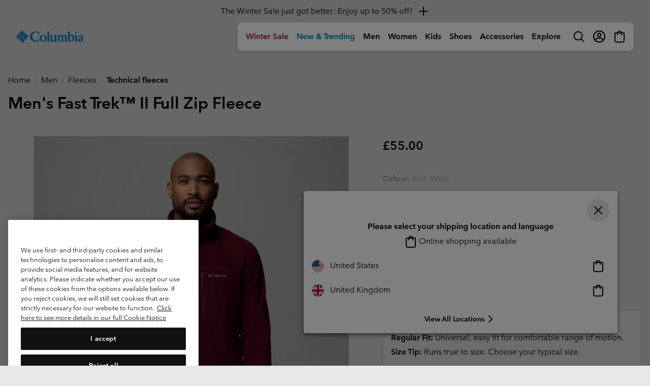

--- FILE ---
content_type: text/html
request_url: https://tzm.px-cloud.net/ns?c=5dc80070-f68f-11f0-bf07-1523071d13c2
body_size: 172
content:
BTFGD2VP8oMJdja6_hGWky8JG6zkYmYjeYeZJ-vL8v727zUszZT11dMsc5dwWnffRlzjc3u8AQAsS94h6YEPD9ANaFB-YZNqR3zuzbpz187WFsWRWbVE1eoNZ4HY39pfQomqvGOz2GsIud0mGjshYMnW_J7ucoIGXgbmk8PGHE8J

--- FILE ---
content_type: text/html;charset=UTF-8
request_url: https://www.columbiasportswear.co.uk/on/demandware.store/Sites-Columbia_UK-Site/en_GB/CQRecomm-Start
body_size: 8462
content:
    <div class="product-carousel-container container my-5">
        <div class="slot-product-carousel">
            <h2 class="recommend-heading-text-pos heading-recommended-product" data-dtm-id="product-carousel-heading">
                
                    You May Also Like
                
            </h2>

            
































    <div class="product-carousel js-recommended-products-carousel">
        <div class="swiper-container swiper-container--recommendations"
            data-carousel="swiper" data-swiper="{&quot;direction&quot;:&quot;horizontal&quot;,&quot;slidesPerView&quot;:1.25,&quot;centeredSlides&quot;:false,&quot;spaceBetween&quot;:16,&quot;navigation&quot;:{&quot;nextEl&quot;:&quot;.swiper-button-next&quot;,&quot;prevEl&quot;:&quot;.swiper-button-prev&quot;},&quot;pagination&quot;:{&quot;el&quot;:&quot;.swiper-pagination&quot;,&quot;type&quot;:&quot;bullets&quot;,&quot;clickable&quot;:true},&quot;breakpoints&quot;:{&quot;576&quot;:{&quot;slidesPerView&quot;:2.25},&quot;1024&quot;:{&quot;slidesPerView&quot;:4.25},&quot;1440&quot;:{&quot;slidesPerView&quot;:5.25}}}">
            <div class="swiper-wrapper">
                
                    
                    
                        <!-- CQuotient Activity Tracking (viewReco-cquotient.js) -->
<script type="text/javascript">//<!--
/* <![CDATA[ */
(function(){
try {
	if(window.CQuotient) {
		var cq_params = {};
		cq_params.cookieId = window.CQuotient.getCQCookieId();
		cq_params.userId = window.CQuotient.getCQUserId();
		cq_params.emailId = CQuotient.getCQHashedEmail();
		cq_params.loginId = CQuotient.getCQHashedLogin();
		cq_params.accumulate = true;
		cq_params.products = [{
			id: '2135691',
			sku: '',
			type: '',
			alt_id: ''
		}];
		cq_params.recommenderName = 'COLUK_YMAL_Upsell_AnchorCategory';
		cq_params.realm = "BCPX";
		cq_params.siteId = "Columbia_UK";
		cq_params.instanceType = "prd";
		cq_params.locale = window.CQuotient.locale;
		cq_params.slotId = 'pdp-recommendations-2';
		cq_params.slotConfigId = 'pdp-youmayalsolike-slot2';
		cq_params.slotConfigTemplate = 'slots\/recommendation\/product-carousel.isml';
		if(window.CQuotient.sendActivity)
			window.CQuotient.sendActivity( CQuotient.clientId, 'viewReco', cq_params );
		else
			window.CQuotient.activities.push( {activityType: 'viewReco', parameters: cq_params} );
	}
} catch(err) {}
})();
/* ]]> */
// -->
</script>
<script type="text/javascript">//<!--
/* <![CDATA[ (viewProduct-active_data.js) */
dw.ac._capture({id: "2135691", type: "recommendation"});
/* ]]> */
// -->
</script>
                            <div class="swiper-slide js-grid-tile">
                                

<div class="product" data-pid="2135691" data-dtm-name="recommendation-2135691">
    



<div class="product-tile product-tile--recommendation" tabindex="0" aria-expanded="false"
    data-tile-recs-url="/on/demandware.store/Sites-Columbia_UK-Site/en_GB/Tile-AjaxRecommendations?pid=2135691"
>
    <div class="product-tile__wrapper" tabindex="-1">
        
<div class="tile__image-container background-image-loader ">
    
    
    
    
    
    
    

    

    
        
            
                
            
            
            
            <a href="/p/mens-fast-trek-overlay-fleece-jacket-2135691.html?dwvar_2135691_color=278" title="Dark Stone, Black" data-img-variant-id="2135691278" data-dtm-id=product-carousel-link class="selected">
                
                    
                    
                    
                    
                    
                    <img class="tile__image tile__image--primary w-100
                        lazy
                        "
                        src="https://media.columbia.com/i/columbia/GridPlaceholder-COL"
                        data-src="https://media.columbia.com/i/columbia/2135691_278_f_om?w=375&amp;h=394&amp;fmt=auto"
                        alt="Men's Fast Trek Overlay Fleece Jacket, Color: Dark Stone, Black, image 1"
                        onerror="window.imageError(this)"/>
                    
                        <img class="tile__image tile__image--alt w-100"
                            src="https://media.columbia.com/i/columbia/GridPlaceholder-COL"
                            data-src="https://media.columbia.com/i/columbia/2135691_278_ht1_om?w=375&amp;h=394&amp;fmt=auto"
                            alt="Men's Fast Trek Overlay Fleece Jacket, Color: Dark Stone, Black, image 2"
                            onerror="window.imageError(this)"/>

                    
                
            </a>
        
            
                
            
            
            
            <a href="/p/mens-fast-trek-overlay-fleece-jacket-2135691.html?dwvar_2135691_color=864" title="Zing, Moonvista" data-img-variant-id="2135691864" data-dtm-id=product-carousel-link class="">
                
                    
                    
                    
                    
                    
                    <img class="tile__image tile__image--primary w-100
                        
                        "
                        src="https://media.columbia.com/i/columbia/GridPlaceholder-COL"
                        data-src="https://media.columbia.com/i/columbia/2135691_864_f_om?w=375&amp;h=394&amp;fmt=auto"
                        alt="Men's Fast Trek Overlay Fleece Jacket, Color: Zing, Moonvista, image 3"
                        onerror="window.imageError(this)"/>
                    
                        <img class="tile__image tile__image--alt w-100"
                            src="https://media.columbia.com/i/columbia/GridPlaceholder-COL"
                            data-src="https://media.columbia.com/i/columbia/2135691_864_ht1_om?w=375&amp;h=394&amp;fmt=auto"
                            alt="Men's Fast Trek Overlay Fleece Jacket, Color: Zing, Moonvista, image 4"
                            onerror="window.imageError(this)"/>

                    
                
            </a>
        
            
                
            
            
            
            <a href="/p/mens-fast-trek-overlay-fleece-jacket-2135691.html?dwvar_2135691_color=010" title="Black" data-img-variant-id="2135691010" data-dtm-id=product-carousel-link class="">
                
                    
                    
                    
                    
                    
                    <img class="tile__image tile__image--primary w-100
                        
                        "
                        src="https://media.columbia.com/i/columbia/GridPlaceholder-COL"
                        data-src="https://media.columbia.com/i/columbia/2135691_010_f_om?w=375&amp;h=394&amp;fmt=auto"
                        alt="Men's Fast Trek Overlay Fleece Jacket, Color: Black, image 5"
                        onerror="window.imageError(this)"/>
                    
                        <img class="tile__image tile__image--alt w-100"
                            src="https://media.columbia.com/i/columbia/GridPlaceholder-COL"
                            data-src="https://media.columbia.com/i/columbia/2135691_010_ht1_om?w=375&amp;h=394&amp;fmt=auto"
                            alt="Men's Fast Trek Overlay Fleece Jacket, Color: Black, image 6"
                            onerror="window.imageError(this)"/>

                    
                
            </a>
        
            
                
            
            
            
            <a href="/p/mens-fast-trek-overlay-fleece-jacket-2135691.html?dwvar_2135691_color=624" title="Rich Wine, Moonvista" data-img-variant-id="2135691624" data-dtm-id=product-carousel-link class="">
                
                    
                    
                    
                    
                    
                    <img class="tile__image tile__image--primary w-100
                        
                        "
                        src="https://media.columbia.com/i/columbia/GridPlaceholder-COL"
                        data-src="https://media.columbia.com/i/columbia/2135691_624_f_om?w=375&amp;h=394&amp;fmt=auto"
                        alt="Men's Fast Trek Overlay Fleece Jacket, Color: Rich Wine, Moonvista, image 7"
                        onerror="window.imageError(this)"/>
                    
                        <img class="tile__image tile__image--alt w-100"
                            src="https://media.columbia.com/i/columbia/GridPlaceholder-COL"
                            data-src="https://media.columbia.com/i/columbia/2135691_624_ht1_om?w=375&amp;h=394&amp;fmt=auto"
                            alt="Men's Fast Trek Overlay Fleece Jacket, Color: Rich Wine, Moonvista, image 8"
                            onerror="window.imageError(this)"/>

                    
                
            </a>
        
            
                
            
            
            
            <a href="/p/mens-fast-trek-overlay-fleece-jacket-2135691.html?dwvar_2135691_color=433" title="Mtn Blue, Coll Navy" data-img-variant-id="2135691433" data-dtm-id=product-carousel-link class="">
                
                    
                    
                    
                    
                    
                    <img class="tile__image tile__image--primary w-100
                        
                        "
                        src="https://media.columbia.com/i/columbia/GridPlaceholder-COL"
                        data-src="https://media.columbia.com/i/columbia/2135691_433_f_om?w=375&amp;h=394&amp;fmt=auto"
                        alt="Men's Fast Trek Overlay Fleece Jacket, Color: Mtn Blue, Coll Navy, image 9"
                        onerror="window.imageError(this)"/>
                    
                        <img class="tile__image tile__image--alt w-100"
                            src="https://media.columbia.com/i/columbia/GridPlaceholder-COL"
                            data-src="https://media.columbia.com/i/columbia/2135691_433_ht1_om?w=375&amp;h=394&amp;fmt=auto"
                            alt="Men's Fast Trek Overlay Fleece Jacket, Color: Mtn Blue, Coll Navy, image 10"
                            onerror="window.imageError(this)"/>

                    
                
            </a>
        
            
                
            
            
            
            <a href="/p/mens-fast-trek-overlay-fleece-jacket-2135691.html?dwvar_2135691_color=375" title="Rain Forest, Coll Navy" data-img-variant-id="2135691375" data-dtm-id=product-carousel-link class="">
                
                    
                    
                    
                    
                    
                    <img class="tile__image tile__image--primary w-100
                        
                        "
                        src="https://media.columbia.com/i/columbia/GridPlaceholder-COL"
                        data-src="https://media.columbia.com/i/columbia/2135691_375_f_om?w=375&amp;h=394&amp;fmt=auto"
                        alt="Men's Fast Trek Overlay Fleece Jacket, Color: Rain Forest, Coll Navy, image 11"
                        onerror="window.imageError(this)"/>
                    
                        <img class="tile__image tile__image--alt w-100"
                            src="https://media.columbia.com/i/columbia/GridPlaceholder-COL"
                            data-src="https://media.columbia.com/i/columbia/2135691_375_ht1_om?w=375&amp;h=394&amp;fmt=auto"
                            alt="Men's Fast Trek Overlay Fleece Jacket, Color: Rain Forest, Coll Navy, image 12"
                            onerror="window.imageError(this)"/>

                    
                
            </a>
        
            
                
            
            
            
            <a href="/p/mens-fast-trek-overlay-fleece-jacket-2135691.html?dwvar_2135691_color=023" title="City Grey, Black" data-img-variant-id="2135691023" data-dtm-id=product-carousel-link class="">
                
                    
                    
                    
                    
                    
                    <img class="tile__image tile__image--primary w-100
                        
                        "
                        src="https://media.columbia.com/i/columbia/GridPlaceholder-COL"
                        data-src="https://media.columbia.com/i/columbia/2135691_023_f_om?w=375&amp;h=394&amp;fmt=auto"
                        alt="Men's Fast Trek Overlay Fleece Jacket, Color: City Grey, Black, image 13"
                        onerror="window.imageError(this)"/>
                    
                        <img class="tile__image tile__image--alt w-100"
                            src="https://media.columbia.com/i/columbia/GridPlaceholder-COL"
                            data-src="https://media.columbia.com/i/columbia/2135691_023_ht1_om?w=375&amp;h=394&amp;fmt=auto"
                            alt="Men's Fast Trek Overlay Fleece Jacket, Color: City Grey, Black, image 14"
                            onerror="window.imageError(this)"/>

                    
                
            </a>
        
    
</div>


        <div class="product-tile__body">
            
                <div class="product-tile__color-swatch">
                    




<div class=" color-swatches">
    <div class="swatch__container">
        
            
                
                
                
                <div class="">
                    <a href="/p/mens-fast-trek-overlay-fleece-jacket-2135691.html?dwvar_2135691_color=278"
                        class="js-color-swatch swatch swatch--tile swatch--color selected"
                        data-quickview-url="/on/demandware.store/Sites-Columbia_UK-Site/en_GB/Product-ShowQuickView?pid=2135691&amp;dwvar_2135691_color=278"
                        data-variant-id="2135691278">
                        <span
                            data-index="0.0"
                            title="Dark Stone, Black"
                            class="swatch__core"
                            style="background-image: url(https://media.columbia.com/i/columbia/2135691_278_sw_sw?w=42&amp;h=42&amp;fmt=auto), url(https://media.columbia.com/i/columbia/ImagePlaceholder_COL_sw?w=42&amp;h=42&amp;fmt=auto)">
                            Dark Stone, Black
                        </span>
                    </a>
                </div>
            
                
                
                
                <div class="">
                    <a href="/p/mens-fast-trek-overlay-fleece-jacket-2135691.html?dwvar_2135691_color=864"
                        class="js-color-swatch swatch swatch--tile swatch--color "
                        data-quickview-url="/on/demandware.store/Sites-Columbia_UK-Site/en_GB/Product-ShowQuickView?pid=2135691&amp;dwvar_2135691_color=864"
                        data-variant-id="2135691864">
                        <span
                            data-index="1.0"
                            title="Zing, Moonvista"
                            class="swatch__core"
                            style="background-image: url(https://media.columbia.com/i/columbia/2135691_864_sw_sw?w=42&amp;h=42&amp;fmt=auto), url(https://media.columbia.com/i/columbia/ImagePlaceholder_COL_sw?w=42&amp;h=42&amp;fmt=auto)">
                            Zing, Moonvista
                        </span>
                    </a>
                </div>
            
                
                
                
                <div class="">
                    <a href="/p/mens-fast-trek-overlay-fleece-jacket-2135691.html?dwvar_2135691_color=010"
                        class="js-color-swatch swatch swatch--tile swatch--color "
                        data-quickview-url="/on/demandware.store/Sites-Columbia_UK-Site/en_GB/Product-ShowQuickView?pid=2135691&amp;dwvar_2135691_color=010"
                        data-variant-id="2135691010">
                        <span
                            data-index="2.0"
                            title="Black"
                            class="swatch__core"
                            style="background-image: url(https://media.columbia.com/i/columbia/2135691_010_sw_sw?w=42&amp;h=42&amp;fmt=auto), url(https://media.columbia.com/i/columbia/ImagePlaceholder_COL_sw?w=42&amp;h=42&amp;fmt=auto)">
                            Black
                        </span>
                    </a>
                </div>
            
                
                
                
                <div class="">
                    <a href="/p/mens-fast-trek-overlay-fleece-jacket-2135691.html?dwvar_2135691_color=624"
                        class="js-color-swatch swatch swatch--tile swatch--color "
                        data-quickview-url="/on/demandware.store/Sites-Columbia_UK-Site/en_GB/Product-ShowQuickView?pid=2135691&amp;dwvar_2135691_color=624"
                        data-variant-id="2135691624">
                        <span
                            data-index="3.0"
                            title="Rich Wine, Moonvista"
                            class="swatch__core"
                            style="background-image: url(https://media.columbia.com/i/columbia/2135691_624_sw_sw?w=42&amp;h=42&amp;fmt=auto), url(https://media.columbia.com/i/columbia/ImagePlaceholder_COL_sw?w=42&amp;h=42&amp;fmt=auto)">
                            Rich Wine, Moonvista
                        </span>
                    </a>
                </div>
            
                
                
                
                <div class="">
                    <a href="/p/mens-fast-trek-overlay-fleece-jacket-2135691.html?dwvar_2135691_color=433"
                        class="js-color-swatch swatch swatch--tile swatch--color "
                        data-quickview-url="/on/demandware.store/Sites-Columbia_UK-Site/en_GB/Product-ShowQuickView?pid=2135691&amp;dwvar_2135691_color=433"
                        data-variant-id="2135691433">
                        <span
                            data-index="4.0"
                            title="Mtn Blue, Coll Navy"
                            class="swatch__core"
                            style="background-image: url(https://media.columbia.com/i/columbia/2135691_433_sw_sw?w=42&amp;h=42&amp;fmt=auto), url(https://media.columbia.com/i/columbia/ImagePlaceholder_COL_sw?w=42&amp;h=42&amp;fmt=auto)">
                            Mtn Blue, Coll Navy
                        </span>
                    </a>
                </div>
            
                
                
                
                <div class="">
                    <a href="/p/mens-fast-trek-overlay-fleece-jacket-2135691.html?dwvar_2135691_color=375"
                        class="js-color-swatch swatch swatch--tile swatch--color "
                        data-quickview-url="/on/demandware.store/Sites-Columbia_UK-Site/en_GB/Product-ShowQuickView?pid=2135691&amp;dwvar_2135691_color=375"
                        data-variant-id="2135691375">
                        <span
                            data-index="5.0"
                            title="Rain Forest, Coll Navy"
                            class="swatch__core"
                            style="background-image: url(https://media.columbia.com/i/columbia/2135691_375_sw_sw?w=42&amp;h=42&amp;fmt=auto), url(https://media.columbia.com/i/columbia/ImagePlaceholder_COL_sw?w=42&amp;h=42&amp;fmt=auto)">
                            Rain Forest, Coll Navy
                        </span>
                    </a>
                </div>
            
                
                
                
                <div class="">
                    <a href="/p/mens-fast-trek-overlay-fleece-jacket-2135691.html?dwvar_2135691_color=023"
                        class="js-color-swatch swatch swatch--tile swatch--color "
                        data-quickview-url="/on/demandware.store/Sites-Columbia_UK-Site/en_GB/Product-ShowQuickView?pid=2135691&amp;dwvar_2135691_color=023"
                        data-variant-id="2135691023">
                        <span
                            data-index="6.0"
                            title="City Grey, Black"
                            class="swatch__core"
                            style="background-image: url(https://media.columbia.com/i/columbia/2135691_023_sw_sw?w=42&amp;h=42&amp;fmt=auto), url(https://media.columbia.com/i/columbia/ImagePlaceholder_COL_sw?w=42&amp;h=42&amp;fmt=auto)">
                            City Grey, Black
                        </span>
                    </a>
                </div>
            
            
                
                <button class="swatch swatch--color swatch--toggle js-swatches-toggle">
                    <div class="swatch__core swatch--toggle__label swatch--toggle__label--more js-swatches-more">
                        <span class="js-area-show-more"></span>
                    </div>
                    <div class="swatch__core swatch--toggle__label swatch--toggle__label--less js-swatches-less d-none">
                        <svg class="svgicon">
                            <use href="#remove"></use>
                        </svg>
                        <span class="aria-offscreen">remove</span>
                    </div>
                </button>
            
        
    </div>
    
</div>

                </div>
            

            
    
        
            <div class="product-badge product-badge--bestseller">
                Best Seller
            </div>
        
    

    



            
<h2 class="product-tile__title pdp-link" itemprop="name">
    <a class="link js-tile-link" href="/p/mens-fast-trek-overlay-fleece-jacket-2135691.html?dwvar_2135691_color=278" itemprop="url" data-dtm-id=product-carousel-link>Men's Fast Trek&trade; Overlay Fleece Jacket</a>
</h2>


            
                

            

            
                

            

            
            
            

            <div class="d-flex justify-content-between align-items-center my-3">
                
                    <div class="product-tile__price">
                        
                        
                            
    <div class="price">
        <span class="range">
    

    
    
    
        
    
    <span>
    
    
    <meta itemprop="priceCurrency" content="GBP" />

    <span class="sales">
        
            <span class="value discounted" itemprop="lowprice" tabindex="0" content="39.00">
                <span class="sr-only">Minimum sale price: </span>
                &pound;39.00
            </span>
        
    </span>

    

    
</span>

    -
    
    
    
    
    <span>
    
    
    <meta itemprop="priceCurrency" content="GBP" />

    <span class="sales">
        
            <span class="value" itemprop="highprice" tabindex="0" content="65.00">
                <span class="sr-only">Maximum price: </span>
                &pound;65.00
            </span>
        
    </span>

    

    
</span>

</span>

    </div>


                        
                    </div>
                

                
                    
<div class="product__add-to-cart__quickshop">
    <button data-link="/on/demandware.store/Sites-Columbia_UK-Site/en_GB/Product-ShowQuickView?pid=2135691" class="js-quickview btn btn-icon btn-icon--sm btn-flat--ltgrey mb-0" data-dtm-id=product-carousel-link>
        <svg><use href="#quickshop"></use></svg>
    </button>

    
</div>

                
            </div>

            <div class="product-tile__footer">
                

    
        
        
            
        
    
        
        
            
        
    
        
        
            
                
            
        
    


                

                

            </div>
        </div>
    </div>
</div>

</div>

                            </div>
                        
                    
                
                    
                    
                        <!-- CQuotient Activity Tracking (viewReco-cquotient.js) -->
<script type="text/javascript">//<!--
/* <![CDATA[ */
(function(){
try {
	if(window.CQuotient) {
		var cq_params = {};
		cq_params.cookieId = window.CQuotient.getCQCookieId();
		cq_params.userId = window.CQuotient.getCQUserId();
		cq_params.emailId = CQuotient.getCQHashedEmail();
		cq_params.loginId = CQuotient.getCQHashedLogin();
		cq_params.accumulate = true;
		cq_params.products = [{
			id: '2094963',
			sku: '',
			type: '',
			alt_id: ''
		}];
		cq_params.recommenderName = 'COLUK_YMAL_Upsell_AnchorCategory';
		cq_params.realm = "BCPX";
		cq_params.siteId = "Columbia_UK";
		cq_params.instanceType = "prd";
		cq_params.locale = window.CQuotient.locale;
		cq_params.slotId = 'pdp-recommendations-2';
		cq_params.slotConfigId = 'pdp-youmayalsolike-slot2';
		cq_params.slotConfigTemplate = 'slots\/recommendation\/product-carousel.isml';
		if(window.CQuotient.sendActivity)
			window.CQuotient.sendActivity( CQuotient.clientId, 'viewReco', cq_params );
		else
			window.CQuotient.activities.push( {activityType: 'viewReco', parameters: cq_params} );
	}
} catch(err) {}
})();
/* ]]> */
// -->
</script>
<script type="text/javascript">//<!--
/* <![CDATA[ (viewProduct-active_data.js) */
dw.ac._capture({id: "2094963", type: "recommendation"});
/* ]]> */
// -->
</script>
                            <div class="swiper-slide js-grid-tile">
                                

<div class="product" data-pid="2094963" data-dtm-name="recommendation-2094963">
    



<div class="product-tile product-tile--recommendation" tabindex="0" aria-expanded="false"
    data-tile-recs-url="/on/demandware.store/Sites-Columbia_UK-Site/en_GB/Tile-AjaxRecommendations?pid=2094963"
>
    <div class="product-tile__wrapper" tabindex="-1">
        
<div class="tile__image-container background-image-loader ">
    
    
    
    
    
    
    

    

    
        
            
                
            
            
            
            <a href="/p/mens-triple-canyon-ii-fleece-jacket-2094963.html?dwvar_2094963_color=461" title="Crushed Blue, Black" data-img-variant-id="2094963461" data-dtm-id=product-carousel-link class="selected">
                
                    
                    
                    
                    
                    
                    <img class="tile__image tile__image--primary w-100
                        lazy
                        "
                        src="https://media.columbia.com/i/columbia/GridPlaceholder-COL"
                        data-src="https://media.columbia.com/i/columbia/2094963_461_f_om?w=375&amp;h=394&amp;fmt=auto"
                        alt="Men's Triple Canyon II Fleece Jacket, Color: Crushed Blue, Black, image 1"
                        onerror="window.imageError(this)"/>
                    
                        <img class="tile__image tile__image--alt w-100"
                            src="https://media.columbia.com/i/columbia/GridPlaceholder-COL"
                            data-src="https://media.columbia.com/i/columbia/2094963_461_ht1_om?w=375&amp;h=394&amp;fmt=auto"
                            alt="Men's Triple Canyon II Fleece Jacket, Color: Crushed Blue, Black, image 2"
                            onerror="window.imageError(this)"/>

                    
                
            </a>
        
            
                
            
            
            
            <a href="/p/mens-triple-canyon-ii-fleece-jacket-2094963.html?dwvar_2094963_color=023" title="City Grey" data-img-variant-id="2094963023" data-dtm-id=product-carousel-link class="">
                
                    
                    
                    
                    
                    
                    <img class="tile__image tile__image--primary w-100
                        
                        "
                        src="https://media.columbia.com/i/columbia/GridPlaceholder-COL"
                        data-src="https://media.columbia.com/i/columbia/2094963_023_f_om?w=375&amp;h=394&amp;fmt=auto"
                        alt="Men's Triple Canyon II Fleece Jacket, Color: City Grey, image 3"
                        onerror="window.imageError(this)"/>
                    
                        <img class="tile__image tile__image--alt w-100"
                            src="https://media.columbia.com/i/columbia/GridPlaceholder-COL"
                            data-src="https://media.columbia.com/i/columbia/2094963_023_ht1_om?w=375&amp;h=394&amp;fmt=auto"
                            alt="Men's Triple Canyon II Fleece Jacket, Color: City Grey, image 4"
                            onerror="window.imageError(this)"/>

                    
                
            </a>
        
            
                
            
            
            
            <a href="/p/mens-triple-canyon-ii-fleece-jacket-2094963.html?dwvar_2094963_color=010" title="Black" data-img-variant-id="2094963010" data-dtm-id=product-carousel-link class="">
                
                    
                    
                    
                    
                    
                    <img class="tile__image tile__image--primary w-100
                        
                        "
                        src="https://media.columbia.com/i/columbia/GridPlaceholder-COL"
                        data-src="https://media.columbia.com/i/columbia/2094963_010_f_om?w=375&amp;h=394&amp;fmt=auto"
                        alt="Men's Triple Canyon II Fleece Jacket, Color: Black, image 5"
                        onerror="window.imageError(this)"/>
                    
                        <img class="tile__image tile__image--alt w-100"
                            src="https://media.columbia.com/i/columbia/GridPlaceholder-COL"
                            data-src="https://media.columbia.com/i/columbia/2094963_010_b_om?w=375&amp;h=394&amp;fmt=auto"
                            alt="Men's Triple Canyon II Fleece Jacket, Color: Black, image 6"
                            onerror="window.imageError(this)"/>

                    
                
            </a>
        
    
</div>


        <div class="product-tile__body">
            
                <div class="product-tile__color-swatch">
                    




<div class=" color-swatches">
    <div class="swatch__container">
        
            
                
                
                
                <div class="">
                    <a href="/p/mens-triple-canyon-ii-fleece-jacket-2094963.html?dwvar_2094963_color=461"
                        class="js-color-swatch swatch swatch--tile swatch--color selected"
                        data-quickview-url="/on/demandware.store/Sites-Columbia_UK-Site/en_GB/Product-ShowQuickView?pid=2094963&amp;dwvar_2094963_color=461"
                        data-variant-id="2094963461">
                        <span
                            data-index="0.0"
                            title="Crushed Blue, Black"
                            class="swatch__core"
                            style="background-image: url(https://media.columbia.com/i/columbia/2094963_461_sw_sw?w=42&amp;h=42&amp;fmt=auto), url(https://media.columbia.com/i/columbia/ImagePlaceholder_COL_sw?w=42&amp;h=42&amp;fmt=auto)">
                            Crushed Blue, Black
                        </span>
                    </a>
                </div>
            
                
                
                
                <div class="">
                    <a href="/p/mens-triple-canyon-ii-fleece-jacket-2094963.html?dwvar_2094963_color=023"
                        class="js-color-swatch swatch swatch--tile swatch--color "
                        data-quickview-url="/on/demandware.store/Sites-Columbia_UK-Site/en_GB/Product-ShowQuickView?pid=2094963&amp;dwvar_2094963_color=023"
                        data-variant-id="2094963023">
                        <span
                            data-index="1.0"
                            title="City Grey"
                            class="swatch__core"
                            style="background-image: url(https://media.columbia.com/i/columbia/2094963_023_sw_sw?w=42&amp;h=42&amp;fmt=auto), url(https://media.columbia.com/i/columbia/ImagePlaceholder_COL_sw?w=42&amp;h=42&amp;fmt=auto)">
                            City Grey
                        </span>
                    </a>
                </div>
            
                
                
                
                <div class="">
                    <a href="/p/mens-triple-canyon-ii-fleece-jacket-2094963.html?dwvar_2094963_color=010"
                        class="js-color-swatch swatch swatch--tile swatch--color "
                        data-quickview-url="/on/demandware.store/Sites-Columbia_UK-Site/en_GB/Product-ShowQuickView?pid=2094963&amp;dwvar_2094963_color=010"
                        data-variant-id="2094963010">
                        <span
                            data-index="2.0"
                            title="Black"
                            class="swatch__core"
                            style="background-image: url(https://media.columbia.com/i/columbia/2094963_010_sw_sw?w=42&amp;h=42&amp;fmt=auto), url(https://media.columbia.com/i/columbia/ImagePlaceholder_COL_sw?w=42&amp;h=42&amp;fmt=auto)">
                            Black
                        </span>
                    </a>
                </div>
            
            
                
                <button class="swatch swatch--color swatch--toggle js-swatches-toggle">
                    <div class="swatch__core swatch--toggle__label swatch--toggle__label--more js-swatches-more">
                        <span class="js-area-show-more"></span>
                    </div>
                    <div class="swatch__core swatch--toggle__label swatch--toggle__label--less js-swatches-less d-none">
                        <svg class="svgicon">
                            <use href="#remove"></use>
                        </svg>
                        <span class="aria-offscreen">remove</span>
                    </div>
                </button>
            
        
    </div>
    
</div>

                </div>
            

            
    

    



            
<h2 class="product-tile__title pdp-link" itemprop="name">
    <a class="link js-tile-link" href="/p/mens-triple-canyon-ii-fleece-jacket-2094963.html?dwvar_2094963_color=461" itemprop="url" data-dtm-id=product-carousel-link>Men's Triple Canyon&trade; II Fleece Jacket</a>
</h2>


            
                

            

            
                
    <div class="product-badge--tech order-2">
        <div class="product-badge--tech__text h5">
            Wicking
        </div>
    </div>


            

            
            
            

            <div class="d-flex justify-content-between align-items-center my-3">
                
                    <div class="product-tile__price">
                        
                        
                            
    <div class="price">
        <span class="range">
    

    
    
    
        
    
    <span>
    
    
    <meta itemprop="priceCurrency" content="GBP" />

    <span class="sales">
        
            <span class="value discounted" itemprop="lowprice" tabindex="0" content="48.00">
                <span class="sr-only">Minimum sale price: </span>
                &pound;48.00
            </span>
        
    </span>

    

    
</span>

    -
    
    
    
    
    <span>
    
    
    <meta itemprop="priceCurrency" content="GBP" />

    <span class="sales">
        
            <span class="value" itemprop="highprice" tabindex="0" content="80.00">
                <span class="sr-only">Maximum price: </span>
                &pound;80.00
            </span>
        
    </span>

    

    
</span>

</span>

    </div>


                        
                    </div>
                

                
                    
<div class="product__add-to-cart__quickshop">
    <button data-link="/on/demandware.store/Sites-Columbia_UK-Site/en_GB/Product-ShowQuickView?pid=2094963" class="js-quickview btn btn-icon btn-icon--sm btn-flat--ltgrey mb-0" data-dtm-id=product-carousel-link>
        <svg><use href="#quickshop"></use></svg>
    </button>

    
</div>

                
            </div>

            <div class="product-tile__footer">
                

    
        
        
            
        
    
        
        
            
        
    
        
        
            
                
            
        
    


                

                

            </div>
        </div>
    </div>
</div>

</div>

                            </div>
                        
                    
                
                    
                    
                        <!-- CQuotient Activity Tracking (viewReco-cquotient.js) -->
<script type="text/javascript">//<!--
/* <![CDATA[ */
(function(){
try {
	if(window.CQuotient) {
		var cq_params = {};
		cq_params.cookieId = window.CQuotient.getCQCookieId();
		cq_params.userId = window.CQuotient.getCQUserId();
		cq_params.emailId = CQuotient.getCQHashedEmail();
		cq_params.loginId = CQuotient.getCQHashedLogin();
		cq_params.accumulate = true;
		cq_params.products = [{
			id: '2136841',
			sku: '',
			type: '',
			alt_id: ''
		}];
		cq_params.recommenderName = 'COLUK_YMAL_Upsell_AnchorCategory';
		cq_params.realm = "BCPX";
		cq_params.siteId = "Columbia_UK";
		cq_params.instanceType = "prd";
		cq_params.locale = window.CQuotient.locale;
		cq_params.slotId = 'pdp-recommendations-2';
		cq_params.slotConfigId = 'pdp-youmayalsolike-slot2';
		cq_params.slotConfigTemplate = 'slots\/recommendation\/product-carousel.isml';
		if(window.CQuotient.sendActivity)
			window.CQuotient.sendActivity( CQuotient.clientId, 'viewReco', cq_params );
		else
			window.CQuotient.activities.push( {activityType: 'viewReco', parameters: cq_params} );
	}
} catch(err) {}
})();
/* ]]> */
// -->
</script>
<script type="text/javascript">//<!--
/* <![CDATA[ (viewProduct-active_data.js) */
dw.ac._capture({id: "2136841", type: "recommendation"});
/* ]]> */
// -->
</script>
                            <div class="swiper-slide js-grid-tile">
                                

<div class="product" data-pid="2136841" data-dtm-name="recommendation-2136841">
    



<div class="product-tile product-tile--recommendation" tabindex="0" aria-expanded="false"
    data-tile-recs-url="/on/demandware.store/Sites-Columbia_UK-Site/en_GB/Tile-AjaxRecommendations?pid=2136841"
>
    <div class="product-tile__wrapper" tabindex="-1">
        
<div class="tile__image-container background-image-loader ">
    
    
    
    
    
    
    

    

    
        
            
                
            
            
            
            <a href="/p/mens-essential-hike-grid-fleece-jacket-2136841.html?dwvar_2136841_color=464" title="Collegiate Navy" data-img-variant-id="2136841464" data-dtm-id=product-carousel-link class="selected">
                
                    
                    
                    
                    
                    
                    <img class="tile__image tile__image--primary w-100
                        lazy
                        "
                        src="https://media.columbia.com/i/columbia/GridPlaceholder-COL"
                        data-src="https://media.columbia.com/i/columbia/2136841_464_f_om?w=375&amp;h=394&amp;fmt=auto"
                        alt="Men's Essential Hike Grid Fleece Jacket, Color: Collegiate Navy, image 1"
                        onerror="window.imageError(this)"/>
                    
                        <img class="tile__image tile__image--alt w-100"
                            src="https://media.columbia.com/i/columbia/GridPlaceholder-COL"
                            data-src="https://media.columbia.com/i/columbia/2136841_464_ht1_om?w=375&amp;h=394&amp;fmt=auto"
                            alt="Men's Essential Hike Grid Fleece Jacket, Color: Collegiate Navy, image 2"
                            onerror="window.imageError(this)"/>

                    
                
            </a>
        
            
                
            
            
            
            <a href="/p/mens-essential-hike-grid-fleece-jacket-2136841.html?dwvar_2136841_color=010" title="Black" data-img-variant-id="2136841010" data-dtm-id=product-carousel-link class="">
                
                    
                    
                    
                    
                    
                    <img class="tile__image tile__image--primary w-100
                        
                        "
                        src="https://media.columbia.com/i/columbia/GridPlaceholder-COL"
                        data-src="https://media.columbia.com/i/columbia/2136841_010_f_om?w=375&amp;h=394&amp;fmt=auto"
                        alt="Men's Essential Hike Grid Fleece Jacket, Color: Black, image 3"
                        onerror="window.imageError(this)"/>
                    
                        <img class="tile__image tile__image--alt w-100"
                            src="https://media.columbia.com/i/columbia/GridPlaceholder-COL"
                            data-src="https://media.columbia.com/i/columbia/2136841_010_ht1_om?w=375&amp;h=394&amp;fmt=auto"
                            alt="Men's Essential Hike Grid Fleece Jacket, Color: Black, image 4"
                            onerror="window.imageError(this)"/>

                    
                
            </a>
        
            
                
            
            
            
            <a href="/p/mens-essential-hike-grid-fleece-jacket-2136841.html?dwvar_2136841_color=624" title="Rich Wine" data-img-variant-id="2136841624" data-dtm-id=product-carousel-link class="">
                
                    
                    
                    
                    
                    
                    <img class="tile__image tile__image--primary w-100
                        
                        "
                        src="https://media.columbia.com/i/columbia/GridPlaceholder-COL"
                        data-src="https://media.columbia.com/i/columbia/2136841_624_f_om?w=375&amp;h=394&amp;fmt=auto"
                        alt="Men's Essential Hike Grid Fleece Jacket, Color: Rich Wine, image 5"
                        onerror="window.imageError(this)"/>
                    
                        <img class="tile__image tile__image--alt w-100"
                            src="https://media.columbia.com/i/columbia/GridPlaceholder-COL"
                            data-src="https://media.columbia.com/i/columbia/2136841_624_ht1_om?w=375&amp;h=394&amp;fmt=auto"
                            alt="Men's Essential Hike Grid Fleece Jacket, Color: Rich Wine, image 6"
                            onerror="window.imageError(this)"/>

                    
                
            </a>
        
            
                
            
            
            
            <a href="/p/mens-essential-hike-grid-fleece-jacket-2136841.html?dwvar_2136841_color=429" title="Everblue" data-img-variant-id="2136841429" data-dtm-id=product-carousel-link class="">
                
                    
                    
                    
                    
                    
                    <img class="tile__image tile__image--primary w-100
                        
                        "
                        src="https://media.columbia.com/i/columbia/GridPlaceholder-COL"
                        data-src="https://media.columbia.com/i/columbia/2136841_429_f_om?w=375&amp;h=394&amp;fmt=auto"
                        alt="Men's Essential Hike Grid Fleece Jacket, Color: Everblue, image 7"
                        onerror="window.imageError(this)"/>
                    
                        <img class="tile__image tile__image--alt w-100"
                            src="https://media.columbia.com/i/columbia/GridPlaceholder-COL"
                            data-src="https://media.columbia.com/i/columbia/2136841_429_ht1_om?w=375&amp;h=394&amp;fmt=auto"
                            alt="Men's Essential Hike Grid Fleece Jacket, Color: Everblue, image 8"
                            onerror="window.imageError(this)"/>

                    
                
            </a>
        
    
</div>


        <div class="product-tile__body">
            
                <div class="product-tile__color-swatch">
                    




<div class=" color-swatches">
    <div class="swatch__container">
        
            
                
                
                
                <div class="">
                    <a href="/p/mens-essential-hike-grid-fleece-jacket-2136841.html?dwvar_2136841_color=464"
                        class="js-color-swatch swatch swatch--tile swatch--color selected"
                        data-quickview-url="/on/demandware.store/Sites-Columbia_UK-Site/en_GB/Product-ShowQuickView?pid=2136841&amp;dwvar_2136841_color=464"
                        data-variant-id="2136841464">
                        <span
                            data-index="0.0"
                            title="Collegiate Navy"
                            class="swatch__core"
                            style="background-image: url(https://media.columbia.com/i/columbia/2136841_464_sw_sw?w=42&amp;h=42&amp;fmt=auto), url(https://media.columbia.com/i/columbia/ImagePlaceholder_COL_sw?w=42&amp;h=42&amp;fmt=auto)">
                            Collegiate Navy
                        </span>
                    </a>
                </div>
            
                
                
                
                <div class="">
                    <a href="/p/mens-essential-hike-grid-fleece-jacket-2136841.html?dwvar_2136841_color=010"
                        class="js-color-swatch swatch swatch--tile swatch--color "
                        data-quickview-url="/on/demandware.store/Sites-Columbia_UK-Site/en_GB/Product-ShowQuickView?pid=2136841&amp;dwvar_2136841_color=010"
                        data-variant-id="2136841010">
                        <span
                            data-index="1.0"
                            title="Black"
                            class="swatch__core"
                            style="background-image: url(https://media.columbia.com/i/columbia/2136841_010_sw_sw?w=42&amp;h=42&amp;fmt=auto), url(https://media.columbia.com/i/columbia/ImagePlaceholder_COL_sw?w=42&amp;h=42&amp;fmt=auto)">
                            Black
                        </span>
                    </a>
                </div>
            
                
                
                
                <div class="">
                    <a href="/p/mens-essential-hike-grid-fleece-jacket-2136841.html?dwvar_2136841_color=624"
                        class="js-color-swatch swatch swatch--tile swatch--color "
                        data-quickview-url="/on/demandware.store/Sites-Columbia_UK-Site/en_GB/Product-ShowQuickView?pid=2136841&amp;dwvar_2136841_color=624"
                        data-variant-id="2136841624">
                        <span
                            data-index="2.0"
                            title="Rich Wine"
                            class="swatch__core"
                            style="background-image: url(https://media.columbia.com/i/columbia/2136841_624_sw_sw?w=42&amp;h=42&amp;fmt=auto), url(https://media.columbia.com/i/columbia/ImagePlaceholder_COL_sw?w=42&amp;h=42&amp;fmt=auto)">
                            Rich Wine
                        </span>
                    </a>
                </div>
            
                
                
                
                <div class="">
                    <a href="/p/mens-essential-hike-grid-fleece-jacket-2136841.html?dwvar_2136841_color=429"
                        class="js-color-swatch swatch swatch--tile swatch--color "
                        data-quickview-url="/on/demandware.store/Sites-Columbia_UK-Site/en_GB/Product-ShowQuickView?pid=2136841&amp;dwvar_2136841_color=429"
                        data-variant-id="2136841429">
                        <span
                            data-index="3.0"
                            title="Everblue"
                            class="swatch__core"
                            style="background-image: url(https://media.columbia.com/i/columbia/2136841_429_sw_sw?w=42&amp;h=42&amp;fmt=auto), url(https://media.columbia.com/i/columbia/ImagePlaceholder_COL_sw?w=42&amp;h=42&amp;fmt=auto)">
                            Everblue
                        </span>
                    </a>
                </div>
            
            
                
                <button class="swatch swatch--color swatch--toggle js-swatches-toggle">
                    <div class="swatch__core swatch--toggle__label swatch--toggle__label--more js-swatches-more">
                        <span class="js-area-show-more"></span>
                    </div>
                    <div class="swatch__core swatch--toggle__label swatch--toggle__label--less js-swatches-less d-none">
                        <svg class="svgicon">
                            <use href="#remove"></use>
                        </svg>
                        <span class="aria-offscreen">remove</span>
                    </div>
                </button>
            
        
    </div>
    
</div>

                </div>
            

            
    

    



            
<h2 class="product-tile__title pdp-link" itemprop="name">
    <a class="link js-tile-link" href="/p/mens-essential-hike-grid-fleece-jacket-2136841.html?dwvar_2136841_color=464" itemprop="url" data-dtm-id=product-carousel-link>Men's Essential Hike&trade; Grid Fleece Jacket</a>
</h2>


            
                

            

            
                
    <div class="product-badge--tech order-2">
        <div class="product-badge--tech__text h5">
            Recycled Fabric
        </div>
    </div>


            

            
            
            

            <div class="d-flex justify-content-between align-items-center my-3">
                
                    <div class="product-tile__price">
                        
                        
                            
    <div class="price">
        <span class="range">
    

    
    
    
        
    
    <span>
    
    
    <meta itemprop="priceCurrency" content="GBP" />

    <span class="sales">
        
            <span class="value discounted" itemprop="lowprice" tabindex="0" content="39.00">
                <span class="sr-only">Minimum sale price: </span>
                &pound;39.00
            </span>
        
    </span>

    

    
</span>

    -
    
    
    
    
    <span>
    
    
    <meta itemprop="priceCurrency" content="GBP" />

    <span class="sales">
        
            <span class="value" itemprop="highprice" tabindex="0" content="65.00">
                <span class="sr-only">Maximum price: </span>
                &pound;65.00
            </span>
        
    </span>

    

    
</span>

</span>

    </div>


                        
                    </div>
                

                
                    
<div class="product__add-to-cart__quickshop">
    <button data-link="/on/demandware.store/Sites-Columbia_UK-Site/en_GB/Product-ShowQuickView?pid=2136841" class="js-quickview btn btn-icon btn-icon--sm btn-flat--ltgrey mb-0" data-dtm-id=product-carousel-link>
        <svg><use href="#quickshop"></use></svg>
    </button>

    
</div>

                
            </div>

            <div class="product-tile__footer">
                

    
        
        
            
        
    
        
        
            
        
    
        
        
            
                
            
        
    


                

                

            </div>
        </div>
    </div>
</div>

</div>

                            </div>
                        
                    
                
                    
                    
                        <!-- CQuotient Activity Tracking (viewReco-cquotient.js) -->
<script type="text/javascript">//<!--
/* <![CDATA[ */
(function(){
try {
	if(window.CQuotient) {
		var cq_params = {};
		cq_params.cookieId = window.CQuotient.getCQCookieId();
		cq_params.userId = window.CQuotient.getCQUserId();
		cq_params.emailId = CQuotient.getCQHashedEmail();
		cq_params.loginId = CQuotient.getCQHashedLogin();
		cq_params.accumulate = true;
		cq_params.products = [{
			id: '2094983',
			sku: '',
			type: '',
			alt_id: ''
		}];
		cq_params.recommenderName = 'COLUK_YMAL_Upsell_AnchorCategory';
		cq_params.realm = "BCPX";
		cq_params.siteId = "Columbia_UK";
		cq_params.instanceType = "prd";
		cq_params.locale = window.CQuotient.locale;
		cq_params.slotId = 'pdp-recommendations-2';
		cq_params.slotConfigId = 'pdp-youmayalsolike-slot2';
		cq_params.slotConfigTemplate = 'slots\/recommendation\/product-carousel.isml';
		if(window.CQuotient.sendActivity)
			window.CQuotient.sendActivity( CQuotient.clientId, 'viewReco', cq_params );
		else
			window.CQuotient.activities.push( {activityType: 'viewReco', parameters: cq_params} );
	}
} catch(err) {}
})();
/* ]]> */
// -->
</script>
<script type="text/javascript">//<!--
/* <![CDATA[ (viewProduct-active_data.js) */
dw.ac._capture({id: "2094983", type: "recommendation"});
/* ]]> */
// -->
</script>
                            <div class="swiper-slide js-grid-tile">
                                

<div class="product" data-pid="2094983" data-dtm-name="recommendation-2094983">
    



<div class="product-tile product-tile--recommendation" tabindex="0" aria-expanded="false"
    data-tile-recs-url="/on/demandware.store/Sites-Columbia_UK-Site/en_GB/Tile-AjaxRecommendations?pid=2094983"
>
    <div class="product-tile__wrapper" tabindex="-1">
        
<div class="tile__image-container background-image-loader ">
    
    
    
    
    
    
    

    

    
        
            
                
            
            
            
            <a href="/p/mens-crystal-leaf-omni-heat-helix-technical-half-zip-fleece-2094983.html?dwvar_2094983_color=010" title="Black" data-img-variant-id="2094983010" data-dtm-id=product-carousel-link class="selected">
                
                    
                    
                    
                    
                    
                    <img class="tile__image tile__image--primary w-100
                        lazy
                        "
                        src="https://media.columbia.com/i/columbia/GridPlaceholder-COL"
                        data-src="https://media.columbia.com/i/columbia/2094983_010_f_om?w=375&amp;h=394&amp;fmt=auto"
                        alt="Men's Crystal Leaf Omni-Heat Helix Technical Half Zip Fleece, Color: Black, image 1"
                        onerror="window.imageError(this)"/>
                    
                        <img class="tile__image tile__image--alt w-100"
                            src="https://media.columbia.com/i/columbia/GridPlaceholder-COL"
                            data-src="https://media.columbia.com/i/columbia/2094983_010_b_om?w=375&amp;h=394&amp;fmt=auto"
                            alt="Men's Crystal Leaf Omni-Heat Helix Technical Half Zip Fleece, Color: Black, image 2"
                            onerror="window.imageError(this)"/>

                    
                
            </a>
        
            
                
            
            
            
            <a href="/p/mens-crystal-leaf-omni-heat-helix-technical-half-zip-fleece-2094983.html?dwvar_2094983_color=429" title="Everblue, Black" data-img-variant-id="2094983429" data-dtm-id=product-carousel-link class="">
                
                    
                    
                    
                    
                    
                    <img class="tile__image tile__image--primary w-100
                        
                        "
                        src="https://media.columbia.com/i/columbia/GridPlaceholder-COL"
                        data-src="https://media.columbia.com/i/columbia/2094983_429_f_om?w=375&amp;h=394&amp;fmt=auto"
                        alt="Men's Crystal Leaf Omni-Heat Helix Technical Half Zip Fleece, Color: Everblue, Black, image 3"
                        onerror="window.imageError(this)"/>
                    
                        <img class="tile__image tile__image--alt w-100"
                            src="https://media.columbia.com/i/columbia/GridPlaceholder-COL"
                            data-src="https://media.columbia.com/i/columbia/2094983_429_ht1_om?w=375&amp;h=394&amp;fmt=auto"
                            alt="Men's Crystal Leaf Omni-Heat Helix Technical Half Zip Fleece, Color: Everblue, Black, image 4"
                            onerror="window.imageError(this)"/>

                    
                
            </a>
        
            
                
            
            
            
            <a href="/p/mens-crystal-leaf-omni-heat-helix-technical-half-zip-fleece-2094983.html?dwvar_2094983_color=278" title="Dark Stone, Black" data-img-variant-id="2094983278" data-dtm-id=product-carousel-link class="">
                
                    
                    
                    
                    
                    
                    <img class="tile__image tile__image--primary w-100
                        
                        "
                        src="https://media.columbia.com/i/columbia/GridPlaceholder-COL"
                        data-src="https://media.columbia.com/i/columbia/2094983_278_f_om?w=375&amp;h=394&amp;fmt=auto"
                        alt="Men's Crystal Leaf Omni-Heat Helix Technical Half Zip Fleece, Color: Dark Stone, Black, image 5"
                        onerror="window.imageError(this)"/>
                    
                        <img class="tile__image tile__image--alt w-100"
                            src="https://media.columbia.com/i/columbia/GridPlaceholder-COL"
                            data-src="https://media.columbia.com/i/columbia/2094983_278_b_om?w=375&amp;h=394&amp;fmt=auto"
                            alt="Men's Crystal Leaf Omni-Heat Helix Technical Half Zip Fleece, Color: Dark Stone, Black, image 6"
                            onerror="window.imageError(this)"/>

                    
                
            </a>
        
    
</div>


        <div class="product-tile__body">
            
                <div class="product-tile__color-swatch">
                    




<div class=" color-swatches">
    <div class="swatch__container">
        
            
                
                
                
                <div class="">
                    <a href="/p/mens-crystal-leaf-omni-heat-helix-technical-half-zip-fleece-2094983.html?dwvar_2094983_color=010"
                        class="js-color-swatch swatch swatch--tile swatch--color selected"
                        data-quickview-url="/on/demandware.store/Sites-Columbia_UK-Site/en_GB/Product-ShowQuickView?pid=2094983&amp;dwvar_2094983_color=010"
                        data-variant-id="2094983010">
                        <span
                            data-index="0.0"
                            title="Black"
                            class="swatch__core"
                            style="background-image: url(https://media.columbia.com/i/columbia/2094983_010_sw_sw?w=42&amp;h=42&amp;fmt=auto), url(https://media.columbia.com/i/columbia/ImagePlaceholder_COL_sw?w=42&amp;h=42&amp;fmt=auto)">
                            Black
                        </span>
                    </a>
                </div>
            
                
                
                
                <div class="">
                    <a href="/p/mens-crystal-leaf-omni-heat-helix-technical-half-zip-fleece-2094983.html?dwvar_2094983_color=429"
                        class="js-color-swatch swatch swatch--tile swatch--color "
                        data-quickview-url="/on/demandware.store/Sites-Columbia_UK-Site/en_GB/Product-ShowQuickView?pid=2094983&amp;dwvar_2094983_color=429"
                        data-variant-id="2094983429">
                        <span
                            data-index="1.0"
                            title="Everblue, Black"
                            class="swatch__core"
                            style="background-image: url(https://media.columbia.com/i/columbia/2094983_429_sw_sw?w=42&amp;h=42&amp;fmt=auto), url(https://media.columbia.com/i/columbia/ImagePlaceholder_COL_sw?w=42&amp;h=42&amp;fmt=auto)">
                            Everblue, Black
                        </span>
                    </a>
                </div>
            
                
                
                
                <div class="">
                    <a href="/p/mens-crystal-leaf-omni-heat-helix-technical-half-zip-fleece-2094983.html?dwvar_2094983_color=278"
                        class="js-color-swatch swatch swatch--tile swatch--color "
                        data-quickview-url="/on/demandware.store/Sites-Columbia_UK-Site/en_GB/Product-ShowQuickView?pid=2094983&amp;dwvar_2094983_color=278"
                        data-variant-id="2094983278">
                        <span
                            data-index="2.0"
                            title="Dark Stone, Black"
                            class="swatch__core"
                            style="background-image: url(https://media.columbia.com/i/columbia/2094983_278_sw_sw?w=42&amp;h=42&amp;fmt=auto), url(https://media.columbia.com/i/columbia/ImagePlaceholder_COL_sw?w=42&amp;h=42&amp;fmt=auto)">
                            Dark Stone, Black
                        </span>
                    </a>
                </div>
            
            
                
                <button class="swatch swatch--color swatch--toggle js-swatches-toggle">
                    <div class="swatch__core swatch--toggle__label swatch--toggle__label--more js-swatches-more">
                        <span class="js-area-show-more"></span>
                    </div>
                    <div class="swatch__core swatch--toggle__label swatch--toggle__label--less js-swatches-less d-none">
                        <svg class="svgicon">
                            <use href="#remove"></use>
                        </svg>
                        <span class="aria-offscreen">remove</span>
                    </div>
                </button>
            
        
    </div>
    
</div>

                </div>
            

            
    

    



            
<h2 class="product-tile__title pdp-link" itemprop="name">
    <a class="link js-tile-link" href="/p/mens-crystal-leaf-omni-heat-helix-technical-half-zip-fleece-2094983.html?dwvar_2094983_color=010" itemprop="url" data-dtm-id=product-carousel-link>Men's Crystal Leaf&trade; Omni-Heat&trade; Helix Technical Half Zip Fleece</a>
</h2>


            
                

            

            
                
    <div class="product-badge--tech order-2">
        <div class="product-badge--tech__text h5">
            Wicking
        </div>
    </div>


            

            
            
            

            <div class="d-flex justify-content-between align-items-center my-3">
                
                    <div class="product-tile__price">
                        
                        
                            
    <div class="price">
        <span class="range">
    

    
    
    
        
    
    <span>
    
    
    <meta itemprop="priceCurrency" content="GBP" />

    <span class="sales">
        
            <span class="value discounted" itemprop="lowprice" tabindex="0" content="63.75">
                <span class="sr-only">Minimum sale price: </span>
                &pound;63.75
            </span>
        
    </span>

    

    
</span>

    -
    
    
    
    
    <span>
    
    
    <meta itemprop="priceCurrency" content="GBP" />

    <span class="sales">
        
            <span class="value" itemprop="highprice" tabindex="0" content="85.00">
                <span class="sr-only">Maximum price: </span>
                &pound;85.00
            </span>
        
    </span>

    

    
</span>

</span>

    </div>


                        
                    </div>
                

                
                    
<div class="product__add-to-cart__quickshop">
    <button data-link="/on/demandware.store/Sites-Columbia_UK-Site/en_GB/Product-ShowQuickView?pid=2094983" class="js-quickview btn btn-icon btn-icon--sm btn-flat--ltgrey mb-0" data-dtm-id=product-carousel-link>
        <svg><use href="#quickshop"></use></svg>
    </button>

    
</div>

                
            </div>

            <div class="product-tile__footer">
                

    
        
        
            
        
    
        
        
            
        
    
        
        
            
                
            
        
    


                

                

            </div>
        </div>
    </div>
</div>

</div>

                            </div>
                        
                    
                
                    
                    
                        <!-- CQuotient Activity Tracking (viewReco-cquotient.js) -->
<script type="text/javascript">//<!--
/* <![CDATA[ */
(function(){
try {
	if(window.CQuotient) {
		var cq_params = {};
		cq_params.cookieId = window.CQuotient.getCQCookieId();
		cq_params.userId = window.CQuotient.getCQUserId();
		cq_params.emailId = CQuotient.getCQHashedEmail();
		cq_params.loginId = CQuotient.getCQHashedLogin();
		cq_params.accumulate = true;
		cq_params.products = [{
			id: '2101761',
			sku: '',
			type: '',
			alt_id: ''
		}];
		cq_params.recommenderName = 'COLUK_YMAL_Upsell_AnchorCategory';
		cq_params.realm = "BCPX";
		cq_params.siteId = "Columbia_UK";
		cq_params.instanceType = "prd";
		cq_params.locale = window.CQuotient.locale;
		cq_params.slotId = 'pdp-recommendations-2';
		cq_params.slotConfigId = 'pdp-youmayalsolike-slot2';
		cq_params.slotConfigTemplate = 'slots\/recommendation\/product-carousel.isml';
		if(window.CQuotient.sendActivity)
			window.CQuotient.sendActivity( CQuotient.clientId, 'viewReco', cq_params );
		else
			window.CQuotient.activities.push( {activityType: 'viewReco', parameters: cq_params} );
	}
} catch(err) {}
})();
/* ]]> */
// -->
</script>
<script type="text/javascript">//<!--
/* <![CDATA[ (viewProduct-active_data.js) */
dw.ac._capture({id: "2101761", type: "recommendation"});
/* ]]> */
// -->
</script>
                            <div class="swiper-slide js-grid-tile">
                                

<div class="product" data-pid="2101761" data-dtm-name="recommendation-2101761">
    



<div class="product-tile product-tile--recommendation" tabindex="0" aria-expanded="false"
    data-tile-recs-url="/on/demandware.store/Sites-Columbia_UK-Site/en_GB/Tile-AjaxRecommendations?pid=2101761"
>
    <div class="product-tile__wrapper" tabindex="-1">
        
<div class="tile__image-container background-image-loader ">
    
    
    
    
    
    
    

    

    
        
            
                
            
            
            
            <a href="/p/mens-basin-butte-ii-hybrid-fleece-jacket-2101761.html?dwvar_2101761_color=397" title="Stone Green, Black" data-img-variant-id="2101761397" data-dtm-id=product-carousel-link class="selected">
                
                    
                    
                    
                    
                    
                    <img class="tile__image tile__image--primary w-100
                        lazy
                        "
                        src="https://media.columbia.com/i/columbia/GridPlaceholder-COL"
                        data-src="https://media.columbia.com/i/columbia/2101761_397_f_om?w=375&amp;h=394&amp;fmt=auto"
                        alt="Men's Basin Butte II Hybrid Fleece Jacket, Color: Stone Green, Black, image 1"
                        onerror="window.imageError(this)"/>
                    
                        <img class="tile__image tile__image--alt w-100"
                            src="https://media.columbia.com/i/columbia/GridPlaceholder-COL"
                            data-src="https://media.columbia.com/i/columbia/2101761_397_ht1_om?w=375&amp;h=394&amp;fmt=auto"
                            alt="Men's Basin Butte II Hybrid Fleece Jacket, Color: Stone Green, Black, image 2"
                            onerror="window.imageError(this)"/>

                    
                
            </a>
        
            
                
            
            
            
            <a href="/p/mens-basin-butte-ii-hybrid-fleece-jacket-2101761.html?dwvar_2101761_color=010" title="Black" data-img-variant-id="2101761010" data-dtm-id=product-carousel-link class="">
                
                    
                    
                    
                    
                    
                    <img class="tile__image tile__image--primary w-100
                        
                        "
                        src="https://media.columbia.com/i/columbia/GridPlaceholder-COL"
                        data-src="https://media.columbia.com/i/columbia/2101761_010_f_om?w=375&amp;h=394&amp;fmt=auto"
                        alt="Men's Basin Butte II Hybrid Fleece Jacket, Color: Black, image 3"
                        onerror="window.imageError(this)"/>
                    
                        <img class="tile__image tile__image--alt w-100"
                            src="https://media.columbia.com/i/columbia/GridPlaceholder-COL"
                            data-src="https://media.columbia.com/i/columbia/2101761_010_b_om?w=375&amp;h=394&amp;fmt=auto"
                            alt="Men's Basin Butte II Hybrid Fleece Jacket, Color: Black, image 4"
                            onerror="window.imageError(this)"/>

                    
                
            </a>
        
            
                
            
            
            
            <a href="/p/mens-basin-butte-ii-hybrid-fleece-jacket-2101761.html?dwvar_2101761_color=278" title="Dark Stone, Black" data-img-variant-id="2101761278" data-dtm-id=product-carousel-link class="">
                
                    
                    
                    
                    
                    
                    <img class="tile__image tile__image--primary w-100
                        
                        "
                        src="https://media.columbia.com/i/columbia/GridPlaceholder-COL"
                        data-src="https://media.columbia.com/i/columbia/2101761_278_f_om?w=375&amp;h=394&amp;fmt=auto"
                        alt="Men's Basin Butte II Hybrid Fleece Jacket, Color: Dark Stone, Black, image 5"
                        onerror="window.imageError(this)"/>
                    
                        <img class="tile__image tile__image--alt w-100"
                            src="https://media.columbia.com/i/columbia/GridPlaceholder-COL"
                            data-src="https://media.columbia.com/i/columbia/2101761_278_ht1_om?w=375&amp;h=394&amp;fmt=auto"
                            alt="Men's Basin Butte II Hybrid Fleece Jacket, Color: Dark Stone, Black, image 6"
                            onerror="window.imageError(this)"/>

                    
                
            </a>
        
    
</div>


        <div class="product-tile__body">
            
                <div class="product-tile__color-swatch">
                    




<div class=" color-swatches">
    <div class="swatch__container">
        
            
                
                
                
                <div class="">
                    <a href="/p/mens-basin-butte-ii-hybrid-fleece-jacket-2101761.html?dwvar_2101761_color=397"
                        class="js-color-swatch swatch swatch--tile swatch--color selected"
                        data-quickview-url="/on/demandware.store/Sites-Columbia_UK-Site/en_GB/Product-ShowQuickView?pid=2101761&amp;dwvar_2101761_color=397"
                        data-variant-id="2101761397">
                        <span
                            data-index="0.0"
                            title="Stone Green, Black"
                            class="swatch__core"
                            style="background-image: url(https://media.columbia.com/i/columbia/2101761_397_sw_sw?w=42&amp;h=42&amp;fmt=auto), url(https://media.columbia.com/i/columbia/ImagePlaceholder_COL_sw?w=42&amp;h=42&amp;fmt=auto)">
                            Stone Green, Black
                        </span>
                    </a>
                </div>
            
                
                
                
                <div class="">
                    <a href="/p/mens-basin-butte-ii-hybrid-fleece-jacket-2101761.html?dwvar_2101761_color=010"
                        class="js-color-swatch swatch swatch--tile swatch--color "
                        data-quickview-url="/on/demandware.store/Sites-Columbia_UK-Site/en_GB/Product-ShowQuickView?pid=2101761&amp;dwvar_2101761_color=010"
                        data-variant-id="2101761010">
                        <span
                            data-index="1.0"
                            title="Black"
                            class="swatch__core"
                            style="background-image: url(https://media.columbia.com/i/columbia/2101761_010_sw_sw?w=42&amp;h=42&amp;fmt=auto), url(https://media.columbia.com/i/columbia/ImagePlaceholder_COL_sw?w=42&amp;h=42&amp;fmt=auto)">
                            Black
                        </span>
                    </a>
                </div>
            
                
                
                
                <div class="">
                    <a href="/p/mens-basin-butte-ii-hybrid-fleece-jacket-2101761.html?dwvar_2101761_color=278"
                        class="js-color-swatch swatch swatch--tile swatch--color "
                        data-quickview-url="/on/demandware.store/Sites-Columbia_UK-Site/en_GB/Product-ShowQuickView?pid=2101761&amp;dwvar_2101761_color=278"
                        data-variant-id="2101761278">
                        <span
                            data-index="2.0"
                            title="Dark Stone, Black"
                            class="swatch__core"
                            style="background-image: url(https://media.columbia.com/i/columbia/2101761_278_sw?w=42&amp;h=42&amp;fmt=auto), url(https://media.columbia.com/i/columbia/ImagePlaceholder_COL_sw?w=42&amp;h=42&amp;fmt=auto)">
                            Dark Stone, Black
                        </span>
                    </a>
                </div>
            
            
                
                <button class="swatch swatch--color swatch--toggle js-swatches-toggle">
                    <div class="swatch__core swatch--toggle__label swatch--toggle__label--more js-swatches-more">
                        <span class="js-area-show-more"></span>
                    </div>
                    <div class="swatch__core swatch--toggle__label swatch--toggle__label--less js-swatches-less d-none">
                        <svg class="svgicon">
                            <use href="#remove"></use>
                        </svg>
                        <span class="aria-offscreen">remove</span>
                    </div>
                </button>
            
        
    </div>
    
</div>

                </div>
            

            
    

    



            
<h2 class="product-tile__title pdp-link" itemprop="name">
    <a class="link js-tile-link" href="/p/mens-basin-butte-ii-hybrid-fleece-jacket-2101761.html?dwvar_2101761_color=397" itemprop="url" data-dtm-id=product-carousel-link>Men's Basin Butte&trade; II Hybrid Fleece Jacket</a>
</h2>


            
                

            

            
                
    <div class="product-badge--tech order-2">
        <div class="product-badge--tech__text h5">
            Warm
        </div>
    </div>


            

            
            
            

            <div class="d-flex justify-content-between align-items-center my-3">
                
                    <div class="product-tile__price">
                        
                        
                            
    <div class="price">
        
        <span>
    
    
    <meta itemprop="priceCurrency" content="GBP" />

    <span class="sales">
        
            
            
            <span class="value " itemprop="price" tabindex="0" content="65.00">
                <span class="sr-only">Regular price: </span>
                &pound;65.00
            </span>
        
    </span>

    

    
</span>

    </div>


                        
                    </div>
                

                
                    
<div class="product__add-to-cart__quickshop">
    <button data-link="/on/demandware.store/Sites-Columbia_UK-Site/en_GB/Product-ShowQuickView?pid=2101761" class="js-quickview btn btn-icon btn-icon--sm btn-flat--ltgrey mb-0" data-dtm-id=product-carousel-link>
        <svg><use href="#quickshop"></use></svg>
    </button>

    
</div>

                
            </div>

            <div class="product-tile__footer">
                

    
        
        
            
        
    
        
        
            
        
    


                

                

            </div>
        </div>
    </div>
</div>

</div>

                            </div>
                        
                    
                
                    
                    
                        <!-- CQuotient Activity Tracking (viewReco-cquotient.js) -->
<script type="text/javascript">//<!--
/* <![CDATA[ */
(function(){
try {
	if(window.CQuotient) {
		var cq_params = {};
		cq_params.cookieId = window.CQuotient.getCQCookieId();
		cq_params.userId = window.CQuotient.getCQUserId();
		cq_params.emailId = CQuotient.getCQHashedEmail();
		cq_params.loginId = CQuotient.getCQHashedLogin();
		cq_params.accumulate = true;
		cq_params.products = [{
			id: '2135701',
			sku: '',
			type: '',
			alt_id: ''
		}];
		cq_params.recommenderName = 'COLUK_YMAL_Upsell_AnchorCategory';
		cq_params.realm = "BCPX";
		cq_params.siteId = "Columbia_UK";
		cq_params.instanceType = "prd";
		cq_params.locale = window.CQuotient.locale;
		cq_params.slotId = 'pdp-recommendations-2';
		cq_params.slotConfigId = 'pdp-youmayalsolike-slot2';
		cq_params.slotConfigTemplate = 'slots\/recommendation\/product-carousel.isml';
		if(window.CQuotient.sendActivity)
			window.CQuotient.sendActivity( CQuotient.clientId, 'viewReco', cq_params );
		else
			window.CQuotient.activities.push( {activityType: 'viewReco', parameters: cq_params} );
	}
} catch(err) {}
})();
/* ]]> */
// -->
</script>
<script type="text/javascript">//<!--
/* <![CDATA[ (viewProduct-active_data.js) */
dw.ac._capture({id: "2135701", type: "recommendation"});
/* ]]> */
// -->
</script>
                            <div class="swiper-slide js-grid-tile">
                                

<div class="product" data-pid="2135701" data-dtm-name="recommendation-2135701">
    



<div class="product-tile product-tile--recommendation" tabindex="0" aria-expanded="false"
    data-tile-recs-url="/on/demandware.store/Sites-Columbia_UK-Site/en_GB/Tile-AjaxRecommendations?pid=2135701"
>
    <div class="product-tile__wrapper" tabindex="-1">
        
<div class="tile__image-container background-image-loader ">
    
    
    
    
    
    
    

    

    
        
            
                
            
            
            
            <a href="/p/mens-fast-trek-overlay-hooded-fleece-jacket-2135701.html?dwvar_2135701_color=433" title="Mtn Blue, Coll Navy" data-img-variant-id="2135701433" data-dtm-id=product-carousel-link class="selected">
                
                    
                    
                    
                    
                    
                    <img class="tile__image tile__image--primary w-100
                        lazy
                        "
                        src="https://media.columbia.com/i/columbia/GridPlaceholder-COL"
                        data-src="https://media.columbia.com/i/columbia/2135701_433_f_om?w=375&amp;h=394&amp;fmt=auto"
                        alt="Men's Fast Trek Overlay Hooded Fleece Jacket, Color: Mtn Blue, Coll Navy, image 1"
                        onerror="window.imageError(this)"/>
                    
                        <img class="tile__image tile__image--alt w-100"
                            src="https://media.columbia.com/i/columbia/GridPlaceholder-COL"
                            data-src="https://media.columbia.com/i/columbia/2135701_433_ht1_om?w=375&amp;h=394&amp;fmt=auto"
                            alt="Men's Fast Trek Overlay Hooded Fleece Jacket, Color: Mtn Blue, Coll Navy, image 2"
                            onerror="window.imageError(this)"/>

                    
                
            </a>
        
            
                
            
            
            
            <a href="/p/mens-fast-trek-overlay-hooded-fleece-jacket-2135701.html?dwvar_2135701_color=010" title="Black" data-img-variant-id="2135701010" data-dtm-id=product-carousel-link class="">
                
                    
                    
                    
                    
                    
                    <img class="tile__image tile__image--primary w-100
                        
                        "
                        src="https://media.columbia.com/i/columbia/GridPlaceholder-COL"
                        data-src="https://media.columbia.com/i/columbia/2135701_010_f_om?w=375&amp;h=394&amp;fmt=auto"
                        alt="Men's Fast Trek Overlay Hooded Fleece Jacket, Color: Black, image 3"
                        onerror="window.imageError(this)"/>
                    
                        <img class="tile__image tile__image--alt w-100"
                            src="https://media.columbia.com/i/columbia/GridPlaceholder-COL"
                            data-src="https://media.columbia.com/i/columbia/2135701_010_ht1_om?w=375&amp;h=394&amp;fmt=auto"
                            alt="Men's Fast Trek Overlay Hooded Fleece Jacket, Color: Black, image 4"
                            onerror="window.imageError(this)"/>

                    
                
            </a>
        
            
                
            
            
            
            <a href="/p/mens-fast-trek-overlay-hooded-fleece-jacket-2135701.html?dwvar_2135701_color=375" title="Rain Forest, Coll Navy" data-img-variant-id="2135701375" data-dtm-id=product-carousel-link class="">
                
                    
                    
                    
                    
                    
                    <img class="tile__image tile__image--primary w-100
                        
                        "
                        src="https://media.columbia.com/i/columbia/GridPlaceholder-COL"
                        data-src="https://media.columbia.com/i/columbia/2135701_375_f_om?w=375&amp;h=394&amp;fmt=auto"
                        alt="Men's Fast Trek Overlay Hooded Fleece Jacket, Color: Rain Forest, Coll Navy, image 5"
                        onerror="window.imageError(this)"/>
                    
                        <img class="tile__image tile__image--alt w-100"
                            src="https://media.columbia.com/i/columbia/GridPlaceholder-COL"
                            data-src="https://media.columbia.com/i/columbia/2135701_375_ht1_om?w=375&amp;h=394&amp;fmt=auto"
                            alt="Men's Fast Trek Overlay Hooded Fleece Jacket, Color: Rain Forest, Coll Navy, image 6"
                            onerror="window.imageError(this)"/>

                    
                
            </a>
        
            
                
            
            
            
            <a href="/p/mens-fast-trek-overlay-hooded-fleece-jacket-2135701.html?dwvar_2135701_color=278" title="Dark Stone, Black" data-img-variant-id="2135701278" data-dtm-id=product-carousel-link class="">
                
                    
                    
                    
                    
                    
                    <img class="tile__image tile__image--primary w-100
                        
                        "
                        src="https://media.columbia.com/i/columbia/GridPlaceholder-COL"
                        data-src="https://media.columbia.com/i/columbia/2135701_278_f_om?w=375&amp;h=394&amp;fmt=auto"
                        alt="Men's Fast Trek Overlay Hooded Fleece Jacket, Color: Dark Stone, Black, image 7"
                        onerror="window.imageError(this)"/>
                    
                        <img class="tile__image tile__image--alt w-100"
                            src="https://media.columbia.com/i/columbia/GridPlaceholder-COL"
                            data-src="https://media.columbia.com/i/columbia/2135701_278_ht1_om?w=375&amp;h=394&amp;fmt=auto"
                            alt="Men's Fast Trek Overlay Hooded Fleece Jacket, Color: Dark Stone, Black, image 8"
                            onerror="window.imageError(this)"/>

                    
                
            </a>
        
            
                
            
            
            
            <a href="/p/mens-fast-trek-overlay-hooded-fleece-jacket-2135701.html?dwvar_2135701_color=023" title="City Grey, Black" data-img-variant-id="2135701023" data-dtm-id=product-carousel-link class="">
                
                    
                    
                    
                    
                    
                    <img class="tile__image tile__image--primary w-100
                        
                        "
                        src="https://media.columbia.com/i/columbia/GridPlaceholder-COL"
                        data-src="https://media.columbia.com/i/columbia/2135701_023_f_om?w=375&amp;h=394&amp;fmt=auto"
                        alt="Men's Fast Trek Overlay Hooded Fleece Jacket, Color: City Grey, Black, image 9"
                        onerror="window.imageError(this)"/>
                    
                        <img class="tile__image tile__image--alt w-100"
                            src="https://media.columbia.com/i/columbia/GridPlaceholder-COL"
                            data-src="https://media.columbia.com/i/columbia/2135701_023_ht1_om?w=375&amp;h=394&amp;fmt=auto"
                            alt="Men's Fast Trek Overlay Hooded Fleece Jacket, Color: City Grey, Black, image 10"
                            onerror="window.imageError(this)"/>

                    
                
            </a>
        
    
</div>


        <div class="product-tile__body">
            
                <div class="product-tile__color-swatch">
                    




<div class=" color-swatches">
    <div class="swatch__container">
        
            
                
                
                
                <div class="">
                    <a href="/p/mens-fast-trek-overlay-hooded-fleece-jacket-2135701.html?dwvar_2135701_color=433"
                        class="js-color-swatch swatch swatch--tile swatch--color selected"
                        data-quickview-url="/on/demandware.store/Sites-Columbia_UK-Site/en_GB/Product-ShowQuickView?pid=2135701&amp;dwvar_2135701_color=433"
                        data-variant-id="2135701433">
                        <span
                            data-index="0.0"
                            title="Mtn Blue, Coll Navy"
                            class="swatch__core"
                            style="background-image: url(https://media.columbia.com/i/columbia/2135701_433_sw_sw?w=42&amp;h=42&amp;fmt=auto), url(https://media.columbia.com/i/columbia/ImagePlaceholder_COL_sw?w=42&amp;h=42&amp;fmt=auto)">
                            Mtn Blue, Coll Navy
                        </span>
                    </a>
                </div>
            
                
                
                
                <div class="">
                    <a href="/p/mens-fast-trek-overlay-hooded-fleece-jacket-2135701.html?dwvar_2135701_color=010"
                        class="js-color-swatch swatch swatch--tile swatch--color "
                        data-quickview-url="/on/demandware.store/Sites-Columbia_UK-Site/en_GB/Product-ShowQuickView?pid=2135701&amp;dwvar_2135701_color=010"
                        data-variant-id="2135701010">
                        <span
                            data-index="1.0"
                            title="Black"
                            class="swatch__core"
                            style="background-image: url(https://media.columbia.com/i/columbia/2135701_010_sw_sw?w=42&amp;h=42&amp;fmt=auto), url(https://media.columbia.com/i/columbia/ImagePlaceholder_COL_sw?w=42&amp;h=42&amp;fmt=auto)">
                            Black
                        </span>
                    </a>
                </div>
            
                
                
                
                <div class="">
                    <a href="/p/mens-fast-trek-overlay-hooded-fleece-jacket-2135701.html?dwvar_2135701_color=375"
                        class="js-color-swatch swatch swatch--tile swatch--color "
                        data-quickview-url="/on/demandware.store/Sites-Columbia_UK-Site/en_GB/Product-ShowQuickView?pid=2135701&amp;dwvar_2135701_color=375"
                        data-variant-id="2135701375">
                        <span
                            data-index="2.0"
                            title="Rain Forest, Coll Navy"
                            class="swatch__core"
                            style="background-image: url(https://media.columbia.com/i/columbia/2135701_375_sw_sw?w=42&amp;h=42&amp;fmt=auto), url(https://media.columbia.com/i/columbia/ImagePlaceholder_COL_sw?w=42&amp;h=42&amp;fmt=auto)">
                            Rain Forest, Coll Navy
                        </span>
                    </a>
                </div>
            
                
                
                
                <div class="">
                    <a href="/p/mens-fast-trek-overlay-hooded-fleece-jacket-2135701.html?dwvar_2135701_color=278"
                        class="js-color-swatch swatch swatch--tile swatch--color "
                        data-quickview-url="/on/demandware.store/Sites-Columbia_UK-Site/en_GB/Product-ShowQuickView?pid=2135701&amp;dwvar_2135701_color=278"
                        data-variant-id="2135701278">
                        <span
                            data-index="3.0"
                            title="Dark Stone, Black"
                            class="swatch__core"
                            style="background-image: url(https://media.columbia.com/i/columbia/2135701_278_sw_sw?w=42&amp;h=42&amp;fmt=auto), url(https://media.columbia.com/i/columbia/ImagePlaceholder_COL_sw?w=42&amp;h=42&amp;fmt=auto)">
                            Dark Stone, Black
                        </span>
                    </a>
                </div>
            
                
                
                
                <div class="">
                    <a href="/p/mens-fast-trek-overlay-hooded-fleece-jacket-2135701.html?dwvar_2135701_color=023"
                        class="js-color-swatch swatch swatch--tile swatch--color "
                        data-quickview-url="/on/demandware.store/Sites-Columbia_UK-Site/en_GB/Product-ShowQuickView?pid=2135701&amp;dwvar_2135701_color=023"
                        data-variant-id="2135701023">
                        <span
                            data-index="4.0"
                            title="City Grey, Black"
                            class="swatch__core"
                            style="background-image: url(https://media.columbia.com/i/columbia/2135701_023_sw_sw?w=42&amp;h=42&amp;fmt=auto), url(https://media.columbia.com/i/columbia/ImagePlaceholder_COL_sw?w=42&amp;h=42&amp;fmt=auto)">
                            City Grey, Black
                        </span>
                    </a>
                </div>
            
            
                
                <button class="swatch swatch--color swatch--toggle js-swatches-toggle">
                    <div class="swatch__core swatch--toggle__label swatch--toggle__label--more js-swatches-more">
                        <span class="js-area-show-more"></span>
                    </div>
                    <div class="swatch__core swatch--toggle__label swatch--toggle__label--less js-swatches-less d-none">
                        <svg class="svgicon">
                            <use href="#remove"></use>
                        </svg>
                        <span class="aria-offscreen">remove</span>
                    </div>
                </button>
            
        
    </div>
    
</div>

                </div>
            

            
    

    



            
<h2 class="product-tile__title pdp-link" itemprop="name">
    <a class="link js-tile-link" href="/p/mens-fast-trek-overlay-hooded-fleece-jacket-2135701.html?dwvar_2135701_color=433" itemprop="url" data-dtm-id=product-carousel-link>Men's Fast Trek&trade; Overlay Hooded Fleece Jacket</a>
</h2>


            
                

            

            
                

            

            
            
            

            <div class="d-flex justify-content-between align-items-center my-3">
                
                    <div class="product-tile__price">
                        
                        
                            
    <div class="price">
        <span class="range">
    

    
    
    
        
    
    <span>
    
    
    <meta itemprop="priceCurrency" content="GBP" />

    <span class="sales">
        
            <span class="value discounted" itemprop="lowprice" tabindex="0" content="37.50">
                <span class="sr-only">Minimum sale price: </span>
                &pound;37.50
            </span>
        
    </span>

    

    
</span>

    -
    
    
    
    
    <span>
    
    
    <meta itemprop="priceCurrency" content="GBP" />

    <span class="sales">
        
            <span class="value" itemprop="highprice" tabindex="0" content="75.00">
                <span class="sr-only">Maximum price: </span>
                &pound;75.00
            </span>
        
    </span>

    

    
</span>

</span>

    </div>


                        
                    </div>
                

                
                    
<div class="product__add-to-cart__quickshop">
    <button data-link="/on/demandware.store/Sites-Columbia_UK-Site/en_GB/Product-ShowQuickView?pid=2135701" class="js-quickview btn btn-icon btn-icon--sm btn-flat--ltgrey mb-0" data-dtm-id=product-carousel-link>
        <svg><use href="#quickshop"></use></svg>
    </button>

    
</div>

                
            </div>

            <div class="product-tile__footer">
                

    
        
        
            
        
    
        
        
            
        
    
        
        
            
                
            
        
    


                

                

            </div>
        </div>
    </div>
</div>

</div>

                            </div>
                        
                    
                
                    
                    
                        <!-- CQuotient Activity Tracking (viewReco-cquotient.js) -->
<script type="text/javascript">//<!--
/* <![CDATA[ */
(function(){
try {
	if(window.CQuotient) {
		var cq_params = {};
		cq_params.cookieId = window.CQuotient.getCQCookieId();
		cq_params.userId = window.CQuotient.getCQUserId();
		cq_params.emailId = CQuotient.getCQHashedEmail();
		cq_params.loginId = CQuotient.getCQHashedLogin();
		cq_params.accumulate = true;
		cq_params.products = [{
			id: '1420424',
			sku: '',
			type: '',
			alt_id: ''
		}];
		cq_params.recommenderName = 'COLUK_YMAL_Upsell_AnchorCategory';
		cq_params.realm = "BCPX";
		cq_params.siteId = "Columbia_UK";
		cq_params.instanceType = "prd";
		cq_params.locale = window.CQuotient.locale;
		cq_params.slotId = 'pdp-recommendations-2';
		cq_params.slotConfigId = 'pdp-youmayalsolike-slot2';
		cq_params.slotConfigTemplate = 'slots\/recommendation\/product-carousel.isml';
		if(window.CQuotient.sendActivity)
			window.CQuotient.sendActivity( CQuotient.clientId, 'viewReco', cq_params );
		else
			window.CQuotient.activities.push( {activityType: 'viewReco', parameters: cq_params} );
	}
} catch(err) {}
})();
/* ]]> */
// -->
</script>
<script type="text/javascript">//<!--
/* <![CDATA[ (viewProduct-active_data.js) */
dw.ac._capture({id: "1420424", type: "recommendation"});
/* ]]> */
// -->
</script>
                            <div class="swiper-slide js-grid-tile">
                                

<div class="product" data-pid="1420424" data-dtm-name="recommendation-1420424">
    



<div class="product-tile product-tile--recommendation" tabindex="0" aria-expanded="false"
    data-tile-recs-url="/on/demandware.store/Sites-Columbia_UK-Site/en_GB/Tile-AjaxRecommendations?pid=1420424"
>
    <div class="product-tile__wrapper" tabindex="-1">
        
<div class="tile__image-container background-image-loader ">
    
    
    
    
    
    
    

    

    
        
            
                
            
            
            
            <a href="/p/mens-fast-trek-ii-full-zip-fleece---extended-size-1420424.html?dwvar_1420424_color=010" title="Black" data-img-variant-id="1420424010" data-dtm-id=product-carousel-link class="selected">
                
                    
                    
                    
                    
                    
                    <img class="tile__image tile__image--primary w-100
                        lazy
                        "
                        src="https://media.columbia.com/i/columbia/GridPlaceholder-COL"
                        data-src="https://media.columbia.com/i/columbia/1420424_010_f_om?w=375&amp;h=394&amp;fmt=auto"
                        alt="Men's Fast Trek II Full Zip Fleece - Extended Size, Color: Black, image 1"
                        onerror="window.imageError(this)"/>
                    
                        <img class="tile__image tile__image--alt w-100"
                            src="https://media.columbia.com/i/columbia/GridPlaceholder-COL"
                            data-src="https://media.columbia.com/i/columbia/1420424_010_b_om?w=375&amp;h=394&amp;fmt=auto"
                            alt="Men's Fast Trek II Full Zip Fleece - Extended Size, Color: Black, image 2"
                            onerror="window.imageError(this)"/>

                    
                
            </a>
        
    
</div>


        <div class="product-tile__body">
            
                <div class="product-tile__color-swatch">
                    




<div class=" color-swatches">
    <div class="swatch__container">
        
            
                
                
                
                <div class="">
                    <a href="/p/mens-fast-trek-ii-full-zip-fleece---extended-size-1420424.html?dwvar_1420424_color=010"
                        class="js-color-swatch swatch swatch--tile swatch--color selected"
                        data-quickview-url="/on/demandware.store/Sites-Columbia_UK-Site/en_GB/Product-ShowQuickView?pid=1420424&amp;dwvar_1420424_color=010"
                        data-variant-id="1420424010">
                        <span
                            data-index="0.0"
                            title="Black"
                            class="swatch__core"
                            style="background-image: url(https://media.columbia.com/i/columbia/1420424_010_sw_sw?w=42&amp;h=42&amp;fmt=auto), url(https://media.columbia.com/i/columbia/ImagePlaceholder_COL_sw?w=42&amp;h=42&amp;fmt=auto)">
                            Black
                        </span>
                    </a>
                </div>
            
            
                
                <button class="swatch swatch--color swatch--toggle js-swatches-toggle">
                    <div class="swatch__core swatch--toggle__label swatch--toggle__label--more js-swatches-more">
                        <span class="js-area-show-more"></span>
                    </div>
                    <div class="swatch__core swatch--toggle__label swatch--toggle__label--less js-swatches-less d-none">
                        <svg class="svgicon">
                            <use href="#remove"></use>
                        </svg>
                        <span class="aria-offscreen">remove</span>
                    </div>
                </button>
            
        
    </div>
    
</div>

                </div>
            

            
    
        
            <div class="product-badge product-badge--extendedsizes">
                Extended
            </div>
        
    

    



            
<h2 class="product-tile__title pdp-link" itemprop="name">
    <a class="link js-tile-link" href="/p/mens-fast-trek-ii-full-zip-fleece---extended-size-1420424.html?dwvar_1420424_color=010" itemprop="url" data-dtm-id=product-carousel-link>Men's Fast Trek&trade; II Full Zip Fleece - Extended Size</a>
</h2>


            
                

            

            
                

            

            
            
            

            <div class="d-flex justify-content-between align-items-center my-3">
                
                    <div class="product-tile__price">
                        
                        
                            
    <div class="price">
        
        <span>
    
    
    <meta itemprop="priceCurrency" content="GBP" />

    <span class="sales">
        
            
            
            <span class="value " itemprop="price" tabindex="0" content="55.00">
                <span class="sr-only">Regular price: </span>
                &pound;55.00
            </span>
        
    </span>

    

    
</span>

    </div>


                        
                    </div>
                

                
                    
<div class="product__add-to-cart__quickshop">
    <button data-link="/on/demandware.store/Sites-Columbia_UK-Site/en_GB/Product-ShowQuickView?pid=1420424" class="js-quickview btn btn-icon btn-icon--sm btn-flat--ltgrey mb-0" data-dtm-id=product-carousel-link>
        <svg><use href="#quickshop"></use></svg>
    </button>

    
</div>

                
            </div>

            <div class="product-tile__footer">
                

    
        
        
            
        
    
        
        
            
        
    


                

                

            </div>
        </div>
    </div>
</div>

</div>

                            </div>
                        
                    
                
                    
                    
                        <!-- CQuotient Activity Tracking (viewReco-cquotient.js) -->
<script type="text/javascript">//<!--
/* <![CDATA[ */
(function(){
try {
	if(window.CQuotient) {
		var cq_params = {};
		cq_params.cookieId = window.CQuotient.getCQCookieId();
		cq_params.userId = window.CQuotient.getCQUserId();
		cq_params.emailId = CQuotient.getCQHashedEmail();
		cq_params.loginId = CQuotient.getCQHashedLogin();
		cq_params.accumulate = true;
		cq_params.products = [{
			id: '1352472',
			sku: '',
			type: '',
			alt_id: ''
		}];
		cq_params.recommenderName = 'COLUK_YMAL_Upsell_AnchorCategory';
		cq_params.realm = "BCPX";
		cq_params.siteId = "Columbia_UK";
		cq_params.instanceType = "prd";
		cq_params.locale = window.CQuotient.locale;
		cq_params.slotId = 'pdp-recommendations-2';
		cq_params.slotConfigId = 'pdp-youmayalsolike-slot2';
		cq_params.slotConfigTemplate = 'slots\/recommendation\/product-carousel.isml';
		if(window.CQuotient.sendActivity)
			window.CQuotient.sendActivity( CQuotient.clientId, 'viewReco', cq_params );
		else
			window.CQuotient.activities.push( {activityType: 'viewReco', parameters: cq_params} );
	}
} catch(err) {}
})();
/* ]]> */
// -->
</script>
<script type="text/javascript">//<!--
/* <![CDATA[ (viewProduct-active_data.js) */
dw.ac._capture({id: "1352472", type: "recommendation"});
/* ]]> */
// -->
</script>
                            <div class="swiper-slide js-grid-tile">
                                

<div class="product" data-pid="1352472" data-dtm-name="recommendation-1352472">
    



<div class="product-tile product-tile--recommendation" tabindex="0" aria-expanded="false"
    data-tile-recs-url="/on/demandware.store/Sites-Columbia_UK-Site/en_GB/Tile-AjaxRecommendations?pid=1352472"
>
    <div class="product-tile__wrapper" tabindex="-1">
        
<div class="tile__image-container background-image-loader ">
    
    
    
    
    
    
    

    

    
        
            
                
            
            
            
            <a href="/p/mens-klamath-range-ii-half-zip-1352472.html?dwvar_1352472_color=397" title="Stone Green, Shark" data-img-variant-id="1352472397" data-dtm-id=product-carousel-link class="selected">
                
                    
                    
                    
                    
                    
                    <img class="tile__image tile__image--primary w-100
                        lazy
                        "
                        src="https://media.columbia.com/i/columbia/GridPlaceholder-COL"
                        data-src="https://media.columbia.com/i/columbia/1352472_397_f_om?w=375&amp;h=394&amp;fmt=auto"
                        alt="Men's Klamath Range II Half Zip, Color: Stone Green, Shark, image 1"
                        onerror="window.imageError(this)"/>
                    
                        <img class="tile__image tile__image--alt w-100"
                            src="https://media.columbia.com/i/columbia/GridPlaceholder-COL"
                            data-src="https://media.columbia.com/i/columbia/1352472_397_ht1_om?w=375&amp;h=394&amp;fmt=auto"
                            alt="Men's Klamath Range II Half Zip, Color: Stone Green, Shark, image 2"
                            onerror="window.imageError(this)"/>

                    
                
            </a>
        
            
                
            
            
            
            <a href="/p/mens-klamath-range-ii-half-zip-1352472.html?dwvar_1352472_color=864" title="Zing, Shark" data-img-variant-id="1352472864" data-dtm-id=product-carousel-link class="">
                
                    
                    
                    
                    
                    
                    <img class="tile__image tile__image--primary w-100
                        
                        "
                        src="https://media.columbia.com/i/columbia/GridPlaceholder-COL"
                        data-src="https://media.columbia.com/i/columbia/1352472_864_f_om?w=375&amp;h=394&amp;fmt=auto"
                        alt="Men's Klamath Range II Half Zip, Color: Zing, Shark, image 3"
                        onerror="window.imageError(this)"/>
                    
                        <img class="tile__image tile__image--alt w-100"
                            src="https://media.columbia.com/i/columbia/GridPlaceholder-COL"
                            data-src="https://media.columbia.com/i/columbia/1352472_864_ht1_om?w=375&amp;h=394&amp;fmt=auto"
                            alt="Men's Klamath Range II Half Zip, Color: Zing, Shark, image 4"
                            onerror="window.imageError(this)"/>

                    
                
            </a>
        
            
                
            
            
            
            <a href="/p/mens-klamath-range-ii-half-zip-1352472.html?dwvar_1352472_color=624" title="Rich Wine" data-img-variant-id="1352472624" data-dtm-id=product-carousel-link class="">
                
                    
                    
                    
                    
                    
                    <img class="tile__image tile__image--primary w-100
                        
                        "
                        src="https://media.columbia.com/i/columbia/GridPlaceholder-COL"
                        data-src="https://media.columbia.com/i/columbia/1352472_624_f_om?w=375&amp;h=394&amp;fmt=auto"
                        alt="Men's Klamath Range II Half Zip, Color: Rich Wine, image 5"
                        onerror="window.imageError(this)"/>
                    
                        <img class="tile__image tile__image--alt w-100"
                            src="https://media.columbia.com/i/columbia/GridPlaceholder-COL"
                            data-src="https://media.columbia.com/i/columbia/1352472_624_ht1_om?w=375&amp;h=394&amp;fmt=auto"
                            alt="Men's Klamath Range II Half Zip, Color: Rich Wine, image 6"
                            onerror="window.imageError(this)"/>

                    
                
            </a>
        
            
                
            
            
            
            <a href="/p/mens-klamath-range-ii-half-zip-1352472.html?dwvar_1352472_color=375" title="Rain Forest, Black" data-img-variant-id="1352472375" data-dtm-id=product-carousel-link class="">
                
                    
                    
                    
                    
                    
                    <img class="tile__image tile__image--primary w-100
                        
                        "
                        src="https://media.columbia.com/i/columbia/GridPlaceholder-COL"
                        data-src="https://media.columbia.com/i/columbia/1352472_375_f_om?w=375&amp;h=394&amp;fmt=auto"
                        alt="Men's Klamath Range II Half Zip, Color: Rain Forest, Black, image 7"
                        onerror="window.imageError(this)"/>
                    
                        <img class="tile__image tile__image--alt w-100"
                            src="https://media.columbia.com/i/columbia/GridPlaceholder-COL"
                            data-src="https://media.columbia.com/i/columbia/1352472_375_ht1_om?w=375&amp;h=394&amp;fmt=auto"
                            alt="Men's Klamath Range II Half Zip, Color: Rain Forest, Black, image 8"
                            onerror="window.imageError(this)"/>

                    
                
            </a>
        
            
                
            
            
            
            <a href="/p/mens-klamath-range-ii-half-zip-1352472.html?dwvar_1352472_color=442" title="Everblue, Crushed Blue" data-img-variant-id="1352472442" data-dtm-id=product-carousel-link class="">
                
                    
                    
                    
                    
                    
                    <img class="tile__image tile__image--primary w-100
                        
                        "
                        src="https://media.columbia.com/i/columbia/GridPlaceholder-COL"
                        data-src="https://media.columbia.com/i/columbia/1352472_442_f_om?w=375&amp;h=394&amp;fmt=auto"
                        alt="Men's Klamath Range II Half Zip, Color: Everblue, Crushed Blue, image 9"
                        onerror="window.imageError(this)"/>
                    
                        <img class="tile__image tile__image--alt w-100"
                            src="https://media.columbia.com/i/columbia/GridPlaceholder-COL"
                            data-src="https://media.columbia.com/i/columbia/1352472_442_ht1_om?w=375&amp;h=394&amp;fmt=auto"
                            alt="Men's Klamath Range II Half Zip, Color: Everblue, Crushed Blue, image 10"
                            onerror="window.imageError(this)"/>

                    
                
            </a>
        
            
                
            
            
            
            <a href="/p/mens-klamath-range-ii-half-zip-1352472.html?dwvar_1352472_color=257" title="Delta, Black" data-img-variant-id="1352472257" data-dtm-id=product-carousel-link class="">
                
                    
                    
                    
                    
                    
                    <img class="tile__image tile__image--primary w-100
                        
                        "
                        src="https://media.columbia.com/i/columbia/GridPlaceholder-COL"
                        data-src="https://media.columbia.com/i/columbia/1352472_257_f_om?w=375&amp;h=394&amp;fmt=auto"
                        alt="Men's Klamath Range II Half Zip, Color: Delta, Black, image 11"
                        onerror="window.imageError(this)"/>
                    
                        <img class="tile__image tile__image--alt w-100"
                            src="https://media.columbia.com/i/columbia/GridPlaceholder-COL"
                            data-src="https://media.columbia.com/i/columbia/1352472_257_ht1_om?w=375&amp;h=394&amp;fmt=auto"
                            alt="Men's Klamath Range II Half Zip, Color: Delta, Black, image 12"
                            onerror="window.imageError(this)"/>

                    
                
            </a>
        
            
                
            
            
            
            <a href="/p/mens-klamath-range-ii-half-zip-1352472.html?dwvar_1352472_color=441" title="Mountain Blue" data-img-variant-id="1352472441" data-dtm-id=product-carousel-link class="">
                
                    
                    
                    
                    
                    
                    <img class="tile__image tile__image--primary w-100
                        
                        "
                        src="https://media.columbia.com/i/columbia/GridPlaceholder-COL"
                        data-src="https://media.columbia.com/i/columbia/1352472_441_f_om?w=375&amp;h=394&amp;fmt=auto"
                        alt="Men's Klamath Range II Half Zip, Color: Mountain Blue, image 13"
                        onerror="window.imageError(this)"/>
                    
                        <img class="tile__image tile__image--alt w-100"
                            src="https://media.columbia.com/i/columbia/GridPlaceholder-COL"
                            data-src="https://media.columbia.com/i/columbia/1352472_441_b_om?w=375&amp;h=394&amp;fmt=auto"
                            alt="Men's Klamath Range II Half Zip, Color: Mountain Blue, image 14"
                            onerror="window.imageError(this)"/>

                    
                
            </a>
        
            
                
            
            
            
            <a href="/p/mens-klamath-range-ii-half-zip-1352472.html?dwvar_1352472_color=100" title="White, City Grey" data-img-variant-id="1352472100" data-dtm-id=product-carousel-link class="">
                
                    
                    
                    
                    
                    
                    <img class="tile__image tile__image--primary w-100
                        
                        "
                        src="https://media.columbia.com/i/columbia/GridPlaceholder-COL"
                        data-src="https://media.columbia.com/i/columbia/1352472_100_f_om?w=375&amp;h=394&amp;fmt=auto"
                        alt="Men's Klamath Range II Half Zip, Color: White, City Grey, image 15"
                        onerror="window.imageError(this)"/>
                    
                        <img class="tile__image tile__image--alt w-100"
                            src="https://media.columbia.com/i/columbia/GridPlaceholder-COL"
                            data-src="https://media.columbia.com/i/columbia/1352472_100_ht1_om?w=375&amp;h=394&amp;fmt=auto"
                            alt="Men's Klamath Range II Half Zip, Color: White, City Grey, image 16"
                            onerror="window.imageError(this)"/>

                    
                
            </a>
        
            
                
            
            
            
            <a href="/p/mens-klamath-range-ii-half-zip-1352472.html?dwvar_1352472_color=271" title="Ancient Fossil, Black" data-img-variant-id="1352472271" data-dtm-id=product-carousel-link class="">
                
                    
                    
                    
                    
                    
                    <img class="tile__image tile__image--primary w-100
                        
                        "
                        src="https://media.columbia.com/i/columbia/GridPlaceholder-COL"
                        data-src="https://media.columbia.com/i/columbia/1352472_271_f_om?w=375&amp;h=394&amp;fmt=auto"
                        alt="Men's Klamath Range II Half Zip, Color: Ancient Fossil, Black, image 17"
                        onerror="window.imageError(this)"/>
                    
                        <img class="tile__image tile__image--alt w-100"
                            src="https://media.columbia.com/i/columbia/GridPlaceholder-COL"
                            data-src="https://media.columbia.com/i/columbia/1352472_271_ht1_om?w=375&amp;h=394&amp;fmt=auto"
                            alt="Men's Klamath Range II Half Zip, Color: Ancient Fossil, Black, image 18"
                            onerror="window.imageError(this)"/>

                    
                
            </a>
        
            
                
            
            
            
            <a href="/p/mens-klamath-range-ii-half-zip-1352472.html?dwvar_1352472_color=466" title="Collegiate Navy Solid" data-img-variant-id="1352472466" data-dtm-id=product-carousel-link class="">
                
                    
                    
                    
                    
                    
                    <img class="tile__image tile__image--primary w-100
                        
                        "
                        src="https://media.columbia.com/i/columbia/GridPlaceholder-COL"
                        data-src="https://media.columbia.com/i/columbia/1352472_466_f_om?w=375&amp;h=394&amp;fmt=auto"
                        alt="Men's Klamath Range II Half Zip, Color: Collegiate Navy Solid, image 19"
                        onerror="window.imageError(this)"/>
                    
                        <img class="tile__image tile__image--alt w-100"
                            src="https://media.columbia.com/i/columbia/GridPlaceholder-COL"
                            data-src="https://media.columbia.com/i/columbia/1352472_466_ht1_om?w=375&amp;h=394&amp;fmt=auto"
                            alt="Men's Klamath Range II Half Zip, Color: Collegiate Navy Solid, image 20"
                            onerror="window.imageError(this)"/>

                    
                
            </a>
        
            
                
            
            
            
            <a href="/p/mens-klamath-range-ii-half-zip-1352472.html?dwvar_1352472_color=479" title="Dark Mountain, Collegiate Navy" data-img-variant-id="1352472479" data-dtm-id=product-carousel-link class="">
                
                    
                    
                    
                    
                    
                    <img class="tile__image tile__image--primary w-100
                        
                        "
                        src="https://media.columbia.com/i/columbia/GridPlaceholder-COL"
                        data-src="https://media.columbia.com/i/columbia/1352472_479_f_om?w=375&amp;h=394&amp;fmt=auto"
                        alt="Men's Klamath Range II Half Zip, Color: Dark Mountain, Collegiate Navy, image 21"
                        onerror="window.imageError(this)"/>
                    
                        <img class="tile__image tile__image--alt w-100"
                            src="https://media.columbia.com/i/columbia/GridPlaceholder-COL"
                            data-src="https://media.columbia.com/i/columbia/1352472_479_ht1_om?w=375&amp;h=394&amp;fmt=auto"
                            alt="Men's Klamath Range II Half Zip, Color: Dark Mountain, Collegiate Navy, image 22"
                            onerror="window.imageError(this)"/>

                    
                
            </a>
        
            
                
            
            
            
            <a href="/p/mens-klamath-range-ii-half-zip-1352472.html?dwvar_1352472_color=024" title="City Grey, Shark" data-img-variant-id="1352472024" data-dtm-id=product-carousel-link class="">
                
                    
                    
                    
                    
                    
                    <img class="tile__image tile__image--primary w-100
                        
                        "
                        src="https://media.columbia.com/i/columbia/GridPlaceholder-COL"
                        data-src="https://media.columbia.com/i/columbia/1352472_024_f_om?w=375&amp;h=394&amp;fmt=auto"
                        alt="Men's Klamath Range II Half Zip, Color: City Grey, Shark, image 23"
                        onerror="window.imageError(this)"/>
                    
                        <img class="tile__image tile__image--alt w-100"
                            src="https://media.columbia.com/i/columbia/GridPlaceholder-COL"
                            data-src="https://media.columbia.com/i/columbia/1352472_024_ht1_om?w=375&amp;h=394&amp;fmt=auto"
                            alt="Men's Klamath Range II Half Zip, Color: City Grey, Shark, image 24"
                            onerror="window.imageError(this)"/>

                    
                
            </a>
        
            
                
            
            
            
            <a href="/p/mens-klamath-range-ii-half-zip-1352472.html?dwvar_1352472_color=010" title="Black" data-img-variant-id="1352472010" data-dtm-id=product-carousel-link class="">
                
                    
                    
                    
                    
                    
                    <img class="tile__image tile__image--primary w-100
                        
                        "
                        src="https://media.columbia.com/i/columbia/GridPlaceholder-COL"
                        data-src="https://media.columbia.com/i/columbia/1352472_010_f_om?w=375&amp;h=394&amp;fmt=auto"
                        alt="Men's Klamath Range II Half Zip, Color: Black, image 25"
                        onerror="window.imageError(this)"/>
                    
                        <img class="tile__image tile__image--alt w-100"
                            src="https://media.columbia.com/i/columbia/GridPlaceholder-COL"
                            data-src="https://media.columbia.com/i/columbia/1352472_010_ht1_om?w=375&amp;h=394&amp;fmt=auto"
                            alt="Men's Klamath Range II Half Zip, Color: Black, image 26"
                            onerror="window.imageError(this)"/>

                    
                
            </a>
        
    
</div>


        <div class="product-tile__body">
            
                <div class="product-tile__color-swatch">
                    




<div class=" color-swatches">
    <div class="swatch__container">
        
            
                
                
                
                <div class="">
                    <a href="/p/mens-klamath-range-ii-half-zip-1352472.html?dwvar_1352472_color=397"
                        class="js-color-swatch swatch swatch--tile swatch--color selected"
                        data-quickview-url="/on/demandware.store/Sites-Columbia_UK-Site/en_GB/Product-ShowQuickView?pid=1352472&amp;dwvar_1352472_color=397"
                        data-variant-id="1352472397">
                        <span
                            data-index="0.0"
                            title="Stone Green, Shark"
                            class="swatch__core"
                            style="background-image: url(https://media.columbia.com/i/columbia/1352472_397_sw_sw?w=42&amp;h=42&amp;fmt=auto), url(https://media.columbia.com/i/columbia/ImagePlaceholder_COL_sw?w=42&amp;h=42&amp;fmt=auto)">
                            Stone Green, Shark
                        </span>
                    </a>
                </div>
            
                
                
                
                <div class="">
                    <a href="/p/mens-klamath-range-ii-half-zip-1352472.html?dwvar_1352472_color=864"
                        class="js-color-swatch swatch swatch--tile swatch--color "
                        data-quickview-url="/on/demandware.store/Sites-Columbia_UK-Site/en_GB/Product-ShowQuickView?pid=1352472&amp;dwvar_1352472_color=864"
                        data-variant-id="1352472864">
                        <span
                            data-index="1.0"
                            title="Zing, Shark"
                            class="swatch__core"
                            style="background-image: url(https://media.columbia.com/i/columbia/1352472_864_sw_sw?w=42&amp;h=42&amp;fmt=auto), url(https://media.columbia.com/i/columbia/ImagePlaceholder_COL_sw?w=42&amp;h=42&amp;fmt=auto)">
                            Zing, Shark
                        </span>
                    </a>
                </div>
            
                
                
                
                <div class="">
                    <a href="/p/mens-klamath-range-ii-half-zip-1352472.html?dwvar_1352472_color=624"
                        class="js-color-swatch swatch swatch--tile swatch--color "
                        data-quickview-url="/on/demandware.store/Sites-Columbia_UK-Site/en_GB/Product-ShowQuickView?pid=1352472&amp;dwvar_1352472_color=624"
                        data-variant-id="1352472624">
                        <span
                            data-index="2.0"
                            title="Rich Wine"
                            class="swatch__core"
                            style="background-image: url(https://media.columbia.com/i/columbia/1352472_624_sw_sw?w=42&amp;h=42&amp;fmt=auto), url(https://media.columbia.com/i/columbia/ImagePlaceholder_COL_sw?w=42&amp;h=42&amp;fmt=auto)">
                            Rich Wine
                        </span>
                    </a>
                </div>
            
                
                
                
                <div class="">
                    <a href="/p/mens-klamath-range-ii-half-zip-1352472.html?dwvar_1352472_color=375"
                        class="js-color-swatch swatch swatch--tile swatch--color "
                        data-quickview-url="/on/demandware.store/Sites-Columbia_UK-Site/en_GB/Product-ShowQuickView?pid=1352472&amp;dwvar_1352472_color=375"
                        data-variant-id="1352472375">
                        <span
                            data-index="3.0"
                            title="Rain Forest, Black"
                            class="swatch__core"
                            style="background-image: url(https://media.columbia.com/i/columbia/1352472_375_sw_sw?w=42&amp;h=42&amp;fmt=auto), url(https://media.columbia.com/i/columbia/ImagePlaceholder_COL_sw?w=42&amp;h=42&amp;fmt=auto)">
                            Rain Forest, Black
                        </span>
                    </a>
                </div>
            
                
                
                
                <div class="">
                    <a href="/p/mens-klamath-range-ii-half-zip-1352472.html?dwvar_1352472_color=442"
                        class="js-color-swatch swatch swatch--tile swatch--color "
                        data-quickview-url="/on/demandware.store/Sites-Columbia_UK-Site/en_GB/Product-ShowQuickView?pid=1352472&amp;dwvar_1352472_color=442"
                        data-variant-id="1352472442">
                        <span
                            data-index="4.0"
                            title="Everblue, Crushed Blue"
                            class="swatch__core"
                            style="background-image: url(https://media.columbia.com/i/columbia/1352472_442_sw_sw?w=42&amp;h=42&amp;fmt=auto), url(https://media.columbia.com/i/columbia/ImagePlaceholder_COL_sw?w=42&amp;h=42&amp;fmt=auto)">
                            Everblue, Crushed Blue
                        </span>
                    </a>
                </div>
            
                
                
                
                <div class="">
                    <a href="/p/mens-klamath-range-ii-half-zip-1352472.html?dwvar_1352472_color=257"
                        class="js-color-swatch swatch swatch--tile swatch--color "
                        data-quickview-url="/on/demandware.store/Sites-Columbia_UK-Site/en_GB/Product-ShowQuickView?pid=1352472&amp;dwvar_1352472_color=257"
                        data-variant-id="1352472257">
                        <span
                            data-index="5.0"
                            title="Delta, Black"
                            class="swatch__core"
                            style="background-image: url(https://media.columbia.com/i/columbia/1352472_257_sw_sw?w=42&amp;h=42&amp;fmt=auto), url(https://media.columbia.com/i/columbia/ImagePlaceholder_COL_sw?w=42&amp;h=42&amp;fmt=auto)">
                            Delta, Black
                        </span>
                    </a>
                </div>
            
                
                
                
                <div class="">
                    <a href="/p/mens-klamath-range-ii-half-zip-1352472.html?dwvar_1352472_color=441"
                        class="js-color-swatch swatch swatch--tile swatch--color "
                        data-quickview-url="/on/demandware.store/Sites-Columbia_UK-Site/en_GB/Product-ShowQuickView?pid=1352472&amp;dwvar_1352472_color=441"
                        data-variant-id="1352472441">
                        <span
                            data-index="6.0"
                            title="Mountain Blue"
                            class="swatch__core"
                            style="background-image: url(https://media.columbia.com/i/columbia/1352472_441_sw_sw?w=42&amp;h=42&amp;fmt=auto), url(https://media.columbia.com/i/columbia/ImagePlaceholder_COL_sw?w=42&amp;h=42&amp;fmt=auto)">
                            Mountain Blue
                        </span>
                    </a>
                </div>
            
                
                
                
                <div class="">
                    <a href="/p/mens-klamath-range-ii-half-zip-1352472.html?dwvar_1352472_color=100"
                        class="js-color-swatch swatch swatch--tile swatch--color "
                        data-quickview-url="/on/demandware.store/Sites-Columbia_UK-Site/en_GB/Product-ShowQuickView?pid=1352472&amp;dwvar_1352472_color=100"
                        data-variant-id="1352472100">
                        <span
                            data-index="7.0"
                            title="White, City Grey"
                            class="swatch__core"
                            style="background-image: url(https://media.columbia.com/i/columbia/1352472_100_sw_sw?w=42&amp;h=42&amp;fmt=auto), url(https://media.columbia.com/i/columbia/ImagePlaceholder_COL_sw?w=42&amp;h=42&amp;fmt=auto)">
                            White, City Grey
                        </span>
                    </a>
                </div>
            
                
                
                
                <div class="">
                    <a href="/p/mens-klamath-range-ii-half-zip-1352472.html?dwvar_1352472_color=271"
                        class="js-color-swatch swatch swatch--tile swatch--color "
                        data-quickview-url="/on/demandware.store/Sites-Columbia_UK-Site/en_GB/Product-ShowQuickView?pid=1352472&amp;dwvar_1352472_color=271"
                        data-variant-id="1352472271">
                        <span
                            data-index="8.0"
                            title="Ancient Fossil, Black"
                            class="swatch__core"
                            style="background-image: url(https://media.columbia.com/i/columbia/1352472_271_sw_sw?w=42&amp;h=42&amp;fmt=auto), url(https://media.columbia.com/i/columbia/ImagePlaceholder_COL_sw?w=42&amp;h=42&amp;fmt=auto)">
                            Ancient Fossil, Black
                        </span>
                    </a>
                </div>
            
                
                
                
                <div class="">
                    <a href="/p/mens-klamath-range-ii-half-zip-1352472.html?dwvar_1352472_color=466"
                        class="js-color-swatch swatch swatch--tile swatch--color "
                        data-quickview-url="/on/demandware.store/Sites-Columbia_UK-Site/en_GB/Product-ShowQuickView?pid=1352472&amp;dwvar_1352472_color=466"
                        data-variant-id="1352472466">
                        <span
                            data-index="9.0"
                            title="Collegiate Navy Solid"
                            class="swatch__core"
                            style="background-image: url(https://media.columbia.com/i/columbia/1352472_466_sw_sw?w=42&amp;h=42&amp;fmt=auto), url(https://media.columbia.com/i/columbia/ImagePlaceholder_COL_sw?w=42&amp;h=42&amp;fmt=auto)">
                            Collegiate Navy Solid
                        </span>
                    </a>
                </div>
            
                
                
                
                <div class="">
                    <a href="/p/mens-klamath-range-ii-half-zip-1352472.html?dwvar_1352472_color=479"
                        class="js-color-swatch swatch swatch--tile swatch--color "
                        data-quickview-url="/on/demandware.store/Sites-Columbia_UK-Site/en_GB/Product-ShowQuickView?pid=1352472&amp;dwvar_1352472_color=479"
                        data-variant-id="1352472479">
                        <span
                            data-index="10.0"
                            title="Dark Mountain, Collegiate Navy"
                            class="swatch__core"
                            style="background-image: url(https://media.columbia.com/i/columbia/1352472_479_sw_sw?w=42&amp;h=42&amp;fmt=auto), url(https://media.columbia.com/i/columbia/ImagePlaceholder_COL_sw?w=42&amp;h=42&amp;fmt=auto)">
                            Dark Mountain, Collegiate Navy
                        </span>
                    </a>
                </div>
            
                
                
                
                <div class="">
                    <a href="/p/mens-klamath-range-ii-half-zip-1352472.html?dwvar_1352472_color=024"
                        class="js-color-swatch swatch swatch--tile swatch--color "
                        data-quickview-url="/on/demandware.store/Sites-Columbia_UK-Site/en_GB/Product-ShowQuickView?pid=1352472&amp;dwvar_1352472_color=024"
                        data-variant-id="1352472024">
                        <span
                            data-index="11.0"
                            title="City Grey, Shark"
                            class="swatch__core"
                            style="background-image: url(https://media.columbia.com/i/columbia/1352472_024_sw_sw?w=42&amp;h=42&amp;fmt=auto), url(https://media.columbia.com/i/columbia/ImagePlaceholder_COL_sw?w=42&amp;h=42&amp;fmt=auto)">
                            City Grey, Shark
                        </span>
                    </a>
                </div>
            
                
                
                
                <div class="">
                    <a href="/p/mens-klamath-range-ii-half-zip-1352472.html?dwvar_1352472_color=010"
                        class="js-color-swatch swatch swatch--tile swatch--color "
                        data-quickview-url="/on/demandware.store/Sites-Columbia_UK-Site/en_GB/Product-ShowQuickView?pid=1352472&amp;dwvar_1352472_color=010"
                        data-variant-id="1352472010">
                        <span
                            data-index="12.0"
                            title="Black"
                            class="swatch__core"
                            style="background-image: url(https://media.columbia.com/i/columbia/1352472_010_sw_sw?w=42&amp;h=42&amp;fmt=auto), url(https://media.columbia.com/i/columbia/ImagePlaceholder_COL_sw?w=42&amp;h=42&amp;fmt=auto)">
                            Black
                        </span>
                    </a>
                </div>
            
            
                
                <button class="swatch swatch--color swatch--toggle js-swatches-toggle">
                    <div class="swatch__core swatch--toggle__label swatch--toggle__label--more js-swatches-more">
                        <span class="js-area-show-more"></span>
                    </div>
                    <div class="swatch__core swatch--toggle__label swatch--toggle__label--less js-swatches-less d-none">
                        <svg class="svgicon">
                            <use href="#remove"></use>
                        </svg>
                        <span class="aria-offscreen">remove</span>
                    </div>
                </button>
            
        
    </div>
    
</div>

                </div>
            

            
    
        
            <div class="product-badge product-badge--bestseller">
                Best Seller
            </div>
        
    

    



            
<h2 class="product-tile__title pdp-link" itemprop="name">
    <a class="link js-tile-link" href="/p/mens-klamath-range-ii-half-zip-1352472.html?dwvar_1352472_color=397" itemprop="url" data-dtm-id=product-carousel-link>Men's Klamath Range&trade; II Half Zip</a>
</h2>


            
                

            

            
                

            

            
            
            

            <div class="d-flex justify-content-between align-items-center my-3">
                
                    <div class="product-tile__price">
                        
                        
                            
    <div class="price">
        <span class="range">
    

    
    
    
        
    
    <span>
    
    
    <meta itemprop="priceCurrency" content="GBP" />

    <span class="sales">
        
            <span class="value discounted" itemprop="lowprice" tabindex="0" content="28.00">
                <span class="sr-only">Minimum sale price: </span>
                &pound;28.00
            </span>
        
    </span>

    

    
</span>

    -
    
    
    
    
    <span>
    
    
    <meta itemprop="priceCurrency" content="GBP" />

    <span class="sales">
        
            <span class="value" itemprop="highprice" tabindex="0" content="35.00">
                <span class="sr-only">Maximum price: </span>
                &pound;35.00
            </span>
        
    </span>

    

    
</span>

</span>

    </div>


                        
                    </div>
                

                
                    
<div class="product__add-to-cart__quickshop">
    <button data-link="/on/demandware.store/Sites-Columbia_UK-Site/en_GB/Product-ShowQuickView?pid=1352472" class="js-quickview btn btn-icon btn-icon--sm btn-flat--ltgrey mb-0" data-dtm-id=product-carousel-link>
        <svg><use href="#quickshop"></use></svg>
    </button>

    
</div>

                
            </div>

            <div class="product-tile__footer">
                

    
        
        
            
        
    
        
        
            
        
    
        
        
            
                
            
        
    


                

                

            </div>
        </div>
    </div>
</div>

</div>

                            </div>
                        
                    
                
                    
                    
                        <!-- CQuotient Activity Tracking (viewReco-cquotient.js) -->
<script type="text/javascript">//<!--
/* <![CDATA[ */
(function(){
try {
	if(window.CQuotient) {
		var cq_params = {};
		cq_params.cookieId = window.CQuotient.getCQCookieId();
		cq_params.userId = window.CQuotient.getCQUserId();
		cq_params.emailId = CQuotient.getCQHashedEmail();
		cq_params.loginId = CQuotient.getCQHashedLogin();
		cq_params.accumulate = true;
		cq_params.products = [{
			id: '1553511',
			sku: '',
			type: '',
			alt_id: ''
		}];
		cq_params.recommenderName = 'COLUK_YMAL_Upsell_AnchorCategory';
		cq_params.realm = "BCPX";
		cq_params.siteId = "Columbia_UK";
		cq_params.instanceType = "prd";
		cq_params.locale = window.CQuotient.locale;
		cq_params.slotId = 'pdp-recommendations-2';
		cq_params.slotConfigId = 'pdp-youmayalsolike-slot2';
		cq_params.slotConfigTemplate = 'slots\/recommendation\/product-carousel.isml';
		if(window.CQuotient.sendActivity)
			window.CQuotient.sendActivity( CQuotient.clientId, 'viewReco', cq_params );
		else
			window.CQuotient.activities.push( {activityType: 'viewReco', parameters: cq_params} );
	}
} catch(err) {}
})();
/* ]]> */
// -->
</script>
<script type="text/javascript">//<!--
/* <![CDATA[ (viewProduct-active_data.js) */
dw.ac._capture({id: "1553511", type: "recommendation"});
/* ]]> */
// -->
</script>
                            <div class="swiper-slide js-grid-tile">
                                

<div class="product" data-pid="1553511" data-dtm-name="recommendation-1553511">
    



<div class="product-tile product-tile--recommendation" tabindex="0" aria-expanded="false"
    data-tile-recs-url="/on/demandware.store/Sites-Columbia_UK-Site/en_GB/Tile-AjaxRecommendations?pid=1553511"
>
    <div class="product-tile__wrapper" tabindex="-1">
        
<div class="tile__image-container background-image-loader ">
    
    
    
    
    
    
    

    

    
        
            
                
            
            
            
            <a href="/p/mens-fast-trek-iii-half-zip-fleece-pullover-1553511.html?dwvar_1553511_color=398" title="Stone Green, Shark" data-img-variant-id="1553511398" data-dtm-id=product-carousel-link class="selected">
                
                    
                    
                    
                    
                    
                    <img class="tile__image tile__image--primary w-100
                        lazy
                        "
                        src="https://media.columbia.com/i/columbia/GridPlaceholder-COL"
                        data-src="https://media.columbia.com/i/columbia/1553511_398_f_om?w=375&amp;h=394&amp;fmt=auto"
                        alt="Men's Fast Trek III Half Zip Fleece Pullover, Color: Stone Green, Shark, image 1"
                        onerror="window.imageError(this)"/>
                    
                        <img class="tile__image tile__image--alt w-100"
                            src="https://media.columbia.com/i/columbia/GridPlaceholder-COL"
                            data-src="https://media.columbia.com/i/columbia/1553511_398_ht1_om?w=375&amp;h=394&amp;fmt=auto"
                            alt="Men's Fast Trek III Half Zip Fleece Pullover, Color: Stone Green, Shark, image 2"
                            onerror="window.imageError(this)"/>

                    
                
            </a>
        
            
                
            
            
            
            <a href="/p/mens-fast-trek-iii-half-zip-fleece-pullover-1553511.html?dwvar_1553511_color=375" title="Rain Forest" data-img-variant-id="1553511375" data-dtm-id=product-carousel-link class="">
                
                    
                    
                    
                    
                    
                    <img class="tile__image tile__image--primary w-100
                        
                        "
                        src="https://media.columbia.com/i/columbia/GridPlaceholder-COL"
                        data-src="https://media.columbia.com/i/columbia/1553511_375_f_om?w=375&amp;h=394&amp;fmt=auto"
                        alt="Men's Fast Trek III Half Zip Fleece Pullover, Color: Rain Forest, image 3"
                        onerror="window.imageError(this)"/>
                    
                        <img class="tile__image tile__image--alt w-100"
                            src="https://media.columbia.com/i/columbia/GridPlaceholder-COL"
                            data-src="https://media.columbia.com/i/columbia/1553511_375_ht1_om?w=375&amp;h=394&amp;fmt=auto"
                            alt="Men's Fast Trek III Half Zip Fleece Pullover, Color: Rain Forest, image 4"
                            onerror="window.imageError(this)"/>

                    
                
            </a>
        
            
                
            
            
            
            <a href="/p/mens-fast-trek-iii-half-zip-fleece-pullover-1553511.html?dwvar_1553511_color=624" title="Rich Wine" data-img-variant-id="1553511624" data-dtm-id=product-carousel-link class="">
                
                    
                    
                    
                    
                    
                    <img class="tile__image tile__image--primary w-100
                        
                        "
                        src="https://media.columbia.com/i/columbia/GridPlaceholder-COL"
                        data-src="https://media.columbia.com/i/columbia/1553511_624_f_om?w=375&amp;h=394&amp;fmt=auto"
                        alt="Men's Fast Trek III Half Zip Fleece Pullover, Color: Rich Wine, image 5"
                        onerror="window.imageError(this)"/>
                    
                        <img class="tile__image tile__image--alt w-100"
                            src="https://media.columbia.com/i/columbia/GridPlaceholder-COL"
                            data-src="https://media.columbia.com/i/columbia/1553511_624_ht1_om?w=375&amp;h=394&amp;fmt=auto"
                            alt="Men's Fast Trek III Half Zip Fleece Pullover, Color: Rich Wine, image 6"
                            onerror="window.imageError(this)"/>

                    
                
            </a>
        
            
                
            
            
            
            <a href="/p/mens-fast-trek-iii-half-zip-fleece-pullover-1553511.html?dwvar_1553511_color=434" title="Mountain Blue" data-img-variant-id="1553511434" data-dtm-id=product-carousel-link class="">
                
                    
                    
                    
                    
                    
                    <img class="tile__image tile__image--primary w-100
                        
                        "
                        src="https://media.columbia.com/i/columbia/GridPlaceholder-COL"
                        data-src="https://media.columbia.com/i/columbia/1553511_434_f_om?w=375&amp;h=394&amp;fmt=auto"
                        alt="Men's Fast Trek III Half Zip Fleece Pullover, Color: Mountain Blue, image 7"
                        onerror="window.imageError(this)"/>
                    
                        <img class="tile__image tile__image--alt w-100"
                            src="https://media.columbia.com/i/columbia/GridPlaceholder-COL"
                            data-src="https://media.columbia.com/i/columbia/1553511_434_b_om?w=375&amp;h=394&amp;fmt=auto"
                            alt="Men's Fast Trek III Half Zip Fleece Pullover, Color: Mountain Blue, image 8"
                            onerror="window.imageError(this)"/>

                    
                
            </a>
        
            
                
            
            
            
            <a href="/p/mens-fast-trek-iii-half-zip-fleece-pullover-1553511.html?dwvar_1553511_color=024" title="City Grey, Shark" data-img-variant-id="1553511024" data-dtm-id=product-carousel-link class="">
                
                    
                    
                    
                    
                    
                    <img class="tile__image tile__image--primary w-100
                        
                        "
                        src="https://media.columbia.com/i/columbia/GridPlaceholder-COL"
                        data-src="https://media.columbia.com/i/columbia/1553511_024_f_om?w=375&amp;h=394&amp;fmt=auto"
                        alt="Men's Fast Trek III Half Zip Fleece Pullover, Color: City Grey, Shark, image 9"
                        onerror="window.imageError(this)"/>
                    
                        <img class="tile__image tile__image--alt w-100"
                            src="https://media.columbia.com/i/columbia/GridPlaceholder-COL"
                            data-src="https://media.columbia.com/i/columbia/1553511_024_ht1_om?w=375&amp;h=394&amp;fmt=auto"
                            alt="Men's Fast Trek III Half Zip Fleece Pullover, Color: City Grey, Shark, image 10"
                            onerror="window.imageError(this)"/>

                    
                
            </a>
        
            
                
            
            
            
            <a href="/p/mens-fast-trek-iii-half-zip-fleece-pullover-1553511.html?dwvar_1553511_color=013" title="Black" data-img-variant-id="1553511013" data-dtm-id=product-carousel-link class="">
                
                    
                    
                    
                    
                    
                    <img class="tile__image tile__image--primary w-100
                        
                        "
                        src="https://media.columbia.com/i/columbia/GridPlaceholder-COL"
                        data-src="https://media.columbia.com/i/columbia/1553511_013_f_om?w=375&amp;h=394&amp;fmt=auto"
                        alt="Men's Fast Trek III Half Zip Fleece Pullover, Color: Black, image 11"
                        onerror="window.imageError(this)"/>
                    
                        <img class="tile__image tile__image--alt w-100"
                            src="https://media.columbia.com/i/columbia/GridPlaceholder-COL"
                            data-src="https://media.columbia.com/i/columbia/1553511_013_ht1_om?w=375&amp;h=394&amp;fmt=auto"
                            alt="Men's Fast Trek III Half Zip Fleece Pullover, Color: Black, image 12"
                            onerror="window.imageError(this)"/>

                    
                
            </a>
        
            
                
            
            
            
            <a href="/p/mens-fast-trek-iii-half-zip-fleece-pullover-1553511.html?dwvar_1553511_color=468" title="Collegiate Navy" data-img-variant-id="1553511468" data-dtm-id=product-carousel-link class="">
                
                    
                    
                    
                    
                    
                    <img class="tile__image tile__image--primary w-100
                        
                        "
                        src="https://media.columbia.com/i/columbia/GridPlaceholder-COL"
                        data-src="https://media.columbia.com/i/columbia/1553511_468_f_om?w=375&amp;h=394&amp;fmt=auto"
                        alt="Men's Fast Trek III Half Zip Fleece Pullover, Color: Collegiate Navy, image 13"
                        onerror="window.imageError(this)"/>
                    
                        <img class="tile__image tile__image--alt w-100"
                            src="https://media.columbia.com/i/columbia/GridPlaceholder-COL"
                            data-src="https://media.columbia.com/i/columbia/1553511_468_ht1_om?w=375&amp;h=394&amp;fmt=auto"
                            alt="Men's Fast Trek III Half Zip Fleece Pullover, Color: Collegiate Navy, image 14"
                            onerror="window.imageError(this)"/>

                    
                
            </a>
        
    
</div>


        <div class="product-tile__body">
            
                <div class="product-tile__color-swatch">
                    




<div class=" color-swatches">
    <div class="swatch__container">
        
            
                
                
                
                <div class="">
                    <a href="/p/mens-fast-trek-iii-half-zip-fleece-pullover-1553511.html?dwvar_1553511_color=398"
                        class="js-color-swatch swatch swatch--tile swatch--color selected"
                        data-quickview-url="/on/demandware.store/Sites-Columbia_UK-Site/en_GB/Product-ShowQuickView?pid=1553511&amp;dwvar_1553511_color=398"
                        data-variant-id="1553511398">
                        <span
                            data-index="0.0"
                            title="Stone Green, Shark"
                            class="swatch__core"
                            style="background-image: url(https://media.columbia.com/i/columbia/1553511_398_sw_sw?w=42&amp;h=42&amp;fmt=auto), url(https://media.columbia.com/i/columbia/ImagePlaceholder_COL_sw?w=42&amp;h=42&amp;fmt=auto)">
                            Stone Green, Shark
                        </span>
                    </a>
                </div>
            
                
                
                
                <div class="">
                    <a href="/p/mens-fast-trek-iii-half-zip-fleece-pullover-1553511.html?dwvar_1553511_color=375"
                        class="js-color-swatch swatch swatch--tile swatch--color "
                        data-quickview-url="/on/demandware.store/Sites-Columbia_UK-Site/en_GB/Product-ShowQuickView?pid=1553511&amp;dwvar_1553511_color=375"
                        data-variant-id="1553511375">
                        <span
                            data-index="1.0"
                            title="Rain Forest"
                            class="swatch__core"
                            style="background-image: url(https://media.columbia.com/i/columbia/1553511_375_sw_sw?w=42&amp;h=42&amp;fmt=auto), url(https://media.columbia.com/i/columbia/ImagePlaceholder_COL_sw?w=42&amp;h=42&amp;fmt=auto)">
                            Rain Forest
                        </span>
                    </a>
                </div>
            
                
                
                
                <div class="">
                    <a href="/p/mens-fast-trek-iii-half-zip-fleece-pullover-1553511.html?dwvar_1553511_color=624"
                        class="js-color-swatch swatch swatch--tile swatch--color "
                        data-quickview-url="/on/demandware.store/Sites-Columbia_UK-Site/en_GB/Product-ShowQuickView?pid=1553511&amp;dwvar_1553511_color=624"
                        data-variant-id="1553511624">
                        <span
                            data-index="2.0"
                            title="Rich Wine"
                            class="swatch__core"
                            style="background-image: url(https://media.columbia.com/i/columbia/1553511_624_sw_sw?w=42&amp;h=42&amp;fmt=auto), url(https://media.columbia.com/i/columbia/ImagePlaceholder_COL_sw?w=42&amp;h=42&amp;fmt=auto)">
                            Rich Wine
                        </span>
                    </a>
                </div>
            
                
                
                
                <div class="">
                    <a href="/p/mens-fast-trek-iii-half-zip-fleece-pullover-1553511.html?dwvar_1553511_color=434"
                        class="js-color-swatch swatch swatch--tile swatch--color "
                        data-quickview-url="/on/demandware.store/Sites-Columbia_UK-Site/en_GB/Product-ShowQuickView?pid=1553511&amp;dwvar_1553511_color=434"
                        data-variant-id="1553511434">
                        <span
                            data-index="3.0"
                            title="Mountain Blue"
                            class="swatch__core"
                            style="background-image: url(https://media.columbia.com/i/columbia/1553511_434_sw_sw?w=42&amp;h=42&amp;fmt=auto), url(https://media.columbia.com/i/columbia/ImagePlaceholder_COL_sw?w=42&amp;h=42&amp;fmt=auto)">
                            Mountain Blue
                        </span>
                    </a>
                </div>
            
                
                
                
                <div class="">
                    <a href="/p/mens-fast-trek-iii-half-zip-fleece-pullover-1553511.html?dwvar_1553511_color=024"
                        class="js-color-swatch swatch swatch--tile swatch--color "
                        data-quickview-url="/on/demandware.store/Sites-Columbia_UK-Site/en_GB/Product-ShowQuickView?pid=1553511&amp;dwvar_1553511_color=024"
                        data-variant-id="1553511024">
                        <span
                            data-index="4.0"
                            title="City Grey, Shark"
                            class="swatch__core"
                            style="background-image: url(https://media.columbia.com/i/columbia/1553511_024_sw_sw?w=42&amp;h=42&amp;fmt=auto), url(https://media.columbia.com/i/columbia/ImagePlaceholder_COL_sw?w=42&amp;h=42&amp;fmt=auto)">
                            City Grey, Shark
                        </span>
                    </a>
                </div>
            
                
                
                
                <div class="">
                    <a href="/p/mens-fast-trek-iii-half-zip-fleece-pullover-1553511.html?dwvar_1553511_color=013"
                        class="js-color-swatch swatch swatch--tile swatch--color "
                        data-quickview-url="/on/demandware.store/Sites-Columbia_UK-Site/en_GB/Product-ShowQuickView?pid=1553511&amp;dwvar_1553511_color=013"
                        data-variant-id="1553511013">
                        <span
                            data-index="5.0"
                            title="Black"
                            class="swatch__core"
                            style="background-image: url(https://media.columbia.com/i/columbia/1553511_013_sw_sw?w=42&amp;h=42&amp;fmt=auto), url(https://media.columbia.com/i/columbia/ImagePlaceholder_COL_sw?w=42&amp;h=42&amp;fmt=auto)">
                            Black
                        </span>
                    </a>
                </div>
            
                
                
                
                <div class="">
                    <a href="/p/mens-fast-trek-iii-half-zip-fleece-pullover-1553511.html?dwvar_1553511_color=468"
                        class="js-color-swatch swatch swatch--tile swatch--color "
                        data-quickview-url="/on/demandware.store/Sites-Columbia_UK-Site/en_GB/Product-ShowQuickView?pid=1553511&amp;dwvar_1553511_color=468"
                        data-variant-id="1553511468">
                        <span
                            data-index="6.0"
                            title="Collegiate Navy"
                            class="swatch__core"
                            style="background-image: url(https://media.columbia.com/i/columbia/1553511_468_sw_sw?w=42&amp;h=42&amp;fmt=auto), url(https://media.columbia.com/i/columbia/ImagePlaceholder_COL_sw?w=42&amp;h=42&amp;fmt=auto)">
                            Collegiate Navy
                        </span>
                    </a>
                </div>
            
            
                
                <button class="swatch swatch--color swatch--toggle js-swatches-toggle">
                    <div class="swatch__core swatch--toggle__label swatch--toggle__label--more js-swatches-more">
                        <span class="js-area-show-more"></span>
                    </div>
                    <div class="swatch__core swatch--toggle__label swatch--toggle__label--less js-swatches-less d-none">
                        <svg class="svgicon">
                            <use href="#remove"></use>
                        </svg>
                        <span class="aria-offscreen">remove</span>
                    </div>
                </button>
            
        
    </div>
    
</div>

                </div>
            

            
    

    



            
<h2 class="product-tile__title pdp-link" itemprop="name">
    <a class="link js-tile-link" href="/p/mens-fast-trek-iii-half-zip-fleece-pullover-1553511.html?dwvar_1553511_color=398" itemprop="url" data-dtm-id=product-carousel-link>Men's Fast Trek&trade; III Half Zip Fleece Pullover</a>
</h2>


            
                

            

            
                

            

            
            
            

            <div class="d-flex justify-content-between align-items-center my-3">
                
                    <div class="product-tile__price">
                        
                        
                            
    <div class="price">
        <span class="range">
    

    
    
    
        
    
    <span>
    
    
    <meta itemprop="priceCurrency" content="GBP" />

    <span class="sales">
        
            <span class="value discounted" itemprop="lowprice" tabindex="0" content="40.00">
                <span class="sr-only">Minimum sale price: </span>
                &pound;40.00
            </span>
        
    </span>

    

    
</span>

    -
    
    
    
    
    <span>
    
    
    <meta itemprop="priceCurrency" content="GBP" />

    <span class="sales">
        
            <span class="value" itemprop="highprice" tabindex="0" content="50.00">
                <span class="sr-only">Maximum price: </span>
                &pound;50.00
            </span>
        
    </span>

    

    
</span>

</span>

    </div>


                        
                    </div>
                

                
                    
<div class="product__add-to-cart__quickshop">
    <button data-link="/on/demandware.store/Sites-Columbia_UK-Site/en_GB/Product-ShowQuickView?pid=1553511" class="js-quickview btn btn-icon btn-icon--sm btn-flat--ltgrey mb-0" data-dtm-id=product-carousel-link>
        <svg><use href="#quickshop"></use></svg>
    </button>

    
</div>

                
            </div>

            <div class="product-tile__footer">
                

    
        
        
            
        
    
        
        
            
        
    
        
        
            
                
            
        
    


                

                

            </div>
        </div>
    </div>
</div>

</div>

                            </div>
                        
                    
                
                    
                    
                        <!-- CQuotient Activity Tracking (viewReco-cquotient.js) -->
<script type="text/javascript">//<!--
/* <![CDATA[ */
(function(){
try {
	if(window.CQuotient) {
		var cq_params = {};
		cq_params.cookieId = window.CQuotient.getCQCookieId();
		cq_params.userId = window.CQuotient.getCQUserId();
		cq_params.emailId = CQuotient.getCQHashedEmail();
		cq_params.loginId = CQuotient.getCQHashedLogin();
		cq_params.accumulate = true;
		cq_params.products = [{
			id: '1772751',
			sku: '',
			type: '',
			alt_id: ''
		}];
		cq_params.recommenderName = 'COLUK_YMAL_Upsell_AnchorCategory';
		cq_params.realm = "BCPX";
		cq_params.siteId = "Columbia_UK";
		cq_params.instanceType = "prd";
		cq_params.locale = window.CQuotient.locale;
		cq_params.slotId = 'pdp-recommendations-2';
		cq_params.slotConfigId = 'pdp-youmayalsolike-slot2';
		cq_params.slotConfigTemplate = 'slots\/recommendation\/product-carousel.isml';
		if(window.CQuotient.sendActivity)
			window.CQuotient.sendActivity( CQuotient.clientId, 'viewReco', cq_params );
		else
			window.CQuotient.activities.push( {activityType: 'viewReco', parameters: cq_params} );
	}
} catch(err) {}
})();
/* ]]> */
// -->
</script>
<script type="text/javascript">//<!--
/* <![CDATA[ (viewProduct-active_data.js) */
dw.ac._capture({id: "1772751", type: "recommendation"});
/* ]]> */
// -->
</script>
                            <div class="swiper-slide js-grid-tile">
                                

<div class="product" data-pid="1772751" data-dtm-name="recommendation-1772751">
    



<div class="product-tile product-tile--recommendation" tabindex="0" aria-expanded="false"
    data-tile-recs-url="/on/demandware.store/Sites-Columbia_UK-Site/en_GB/Tile-AjaxRecommendations?pid=1772751"
>
    <div class="product-tile__wrapper" tabindex="-1">
        
<div class="tile__image-container background-image-loader ">
    
    
    
    
    
    
    

    

    
        
            
                
            
            
            
            <a href="/p/mens-fast-trek-light-full-zip-fleece-1772751.html?dwvar_1772751_color=278" title="Dark Stone" data-img-variant-id="1772751278" data-dtm-id=product-carousel-link class="selected">
                
                    
                    
                    
                    
                    
                    <img class="tile__image tile__image--primary w-100
                        lazy
                        "
                        src="https://media.columbia.com/i/columbia/GridPlaceholder-COL"
                        data-src="https://media.columbia.com/i/columbia/1772751_278_f_om?w=375&amp;h=394&amp;fmt=auto"
                        alt="Men's Fast Trek Light Full Zip Fleece, Color: Dark Stone, image 1"
                        onerror="window.imageError(this)"/>
                    
                        <img class="tile__image tile__image--alt w-100"
                            src="https://media.columbia.com/i/columbia/GridPlaceholder-COL"
                            data-src="https://media.columbia.com/i/columbia/1772751_278_ht1_om?w=375&amp;h=394&amp;fmt=auto"
                            alt="Men's Fast Trek Light Full Zip Fleece, Color: Dark Stone, image 2"
                            onerror="window.imageError(this)"/>

                    
                
            </a>
        
    
</div>


        <div class="product-tile__body">
            
                <div class="product-tile__color-swatch">
                    




<div class=" color-swatches">
    <div class="swatch__container">
        
            
                
                
                
                <div class="">
                    <a href="/p/mens-fast-trek-light-full-zip-fleece-1772751.html?dwvar_1772751_color=278"
                        class="js-color-swatch swatch swatch--tile swatch--color selected"
                        data-quickview-url="/on/demandware.store/Sites-Columbia_UK-Site/en_GB/Product-ShowQuickView?pid=1772751&amp;dwvar_1772751_color=278"
                        data-variant-id="1772751278">
                        <span
                            data-index="0.0"
                            title="Dark Stone"
                            class="swatch__core"
                            style="background-image: url(https://media.columbia.com/i/columbia/1772751_278_sw_sw?w=42&amp;h=42&amp;fmt=auto), url(https://media.columbia.com/i/columbia/ImagePlaceholder_COL_sw?w=42&amp;h=42&amp;fmt=auto)">
                            Dark Stone
                        </span>
                    </a>
                </div>
            
            
                
                <button class="swatch swatch--color swatch--toggle js-swatches-toggle">
                    <div class="swatch__core swatch--toggle__label swatch--toggle__label--more js-swatches-more">
                        <span class="js-area-show-more"></span>
                    </div>
                    <div class="swatch__core swatch--toggle__label swatch--toggle__label--less js-swatches-less d-none">
                        <svg class="svgicon">
                            <use href="#remove"></use>
                        </svg>
                        <span class="aria-offscreen">remove</span>
                    </div>
                </button>
            
        
    </div>
    
</div>

                </div>
            

            
    

    



            
<h2 class="product-tile__title pdp-link" itemprop="name">
    <a class="link js-tile-link" href="/p/mens-fast-trek-light-full-zip-fleece-1772751.html?dwvar_1772751_color=278" itemprop="url" data-dtm-id=product-carousel-link>Men's Fast Trek&trade; Light Full Zip Fleece</a>
</h2>


            
                

            

            
                

            

            
            
            

            <div class="d-flex justify-content-between align-items-center my-3">
                
                    <div class="product-tile__price">
                        
                        
                            
    <div class="price">
        
        <span>
    
    
    <meta itemprop="priceCurrency" content="GBP" />

    <span class="sales">
        
            
            
            <span class="value " itemprop="price" tabindex="0" content="45.00">
                <span class="sr-only">Regular price: </span>
                &pound;45.00
            </span>
        
    </span>

    

    
</span>

    </div>


                        
                    </div>
                

                
                    
<div class="product__add-to-cart__quickshop">
    <button data-link="/on/demandware.store/Sites-Columbia_UK-Site/en_GB/Product-ShowQuickView?pid=1772751" class="js-quickview btn btn-icon btn-icon--sm btn-flat--ltgrey mb-0" data-dtm-id=product-carousel-link>
        <svg><use href="#quickshop"></use></svg>
    </button>

    
</div>

                
            </div>

            <div class="product-tile__footer">
                

    
        
        
            
        
    
        
        
            
        
    


                

                

            </div>
        </div>
    </div>
</div>

</div>

                            </div>
                        
                    
                
            </div>
            <div class="swiper-pagination"></div>
            <div class=" swiper-button-prev">
                <span class="aria-offscreen">Previous Slide</span>
                <svg class="swiper-icon-cont">
                    <use href="#chevron_left"></use>
                </svg>
            </div>
            <div class=" swiper-button-next">
                <span class="aria-offscreen">Next Slide</span>
                <svg class="swiper-icon-cont">
                    <use href="#chevron_right"></use>
                </svg>
            </div>
        </div>
        <script>
            (function($) {
                $(window).trigger('tiles:asyncLoaded');
            }(jQuery));
        </script>
        
            <script>
                (function($) {
                        newSwiper = new Swiper('.js-recommended-products-carousel .swiper-container--recommendations', {"direction":"horizontal","slidesPerView":1.25,"centeredSlides":false,"spaceBetween":16,"navigation":{"nextEl":".swiper-button-next","prevEl":".swiper-button-prev"},"pagination":{"el":".swiper-pagination","type":"bullets","clickable":true},"breakpoints":{"576":{"slidesPerView":2.25},"1024":{"slidesPerView":4.25},"1440":{"slidesPerView":5.25}}});
                        var lazyLoadInstance = new LazyLoad({
                            elements_selector: '.lazy',
                            use_native: true
                        });
                        if (lazyLoadInstance) {
                            lazyLoadInstance.update();
                        }
                        $(window).trigger('tiles:carouselInited');
                }(jQuery));
            </script>
        
    </div>


        </div>
    </div>





--- FILE ---
content_type: text/javascript; charset=utf-8
request_url: https://p.cquotient.com/pebble?tla=bcpx-Columbia_UK&activityType=viewProduct&callback=CQuotient._act_callback0&cookieId=abUCrgYIbr8vPDHrjqqObLMJeK&userId=&emailId=&product=id%3A%3A1420421%7C%7Csku%3A%3A%7C%7Ctype%3A%3A%7C%7Calt_id%3A%3A&realm=BCPX&siteId=Columbia_UK&instanceType=prd&locale=en_GB&referrer=&currentLocation=https%3A%2F%2Fwww.columbiasportswear.co.uk%2Fp%2Fmens-fast-trek-ii-full-zip-fleece-1420421.html&ls=true&_=1768975610241&v=v3.1.3&fbPixelId=__UNKNOWN__&json=%7B%22cookieId%22%3A%22abUCrgYIbr8vPDHrjqqObLMJeK%22%2C%22userId%22%3A%22%22%2C%22emailId%22%3A%22%22%2C%22product%22%3A%7B%22id%22%3A%221420421%22%2C%22sku%22%3A%22%22%2C%22type%22%3A%22%22%2C%22alt_id%22%3A%22%22%7D%2C%22realm%22%3A%22BCPX%22%2C%22siteId%22%3A%22Columbia_UK%22%2C%22instanceType%22%3A%22prd%22%2C%22locale%22%3A%22en_GB%22%2C%22referrer%22%3A%22%22%2C%22currentLocation%22%3A%22https%3A%2F%2Fwww.columbiasportswear.co.uk%2Fp%2Fmens-fast-trek-ii-full-zip-fleece-1420421.html%22%2C%22ls%22%3Atrue%2C%22_%22%3A1768975610241%2C%22v%22%3A%22v3.1.3%22%2C%22fbPixelId%22%3A%22__UNKNOWN__%22%7D
body_size: 370
content:
/**/ typeof CQuotient._act_callback0 === 'function' && CQuotient._act_callback0([{"k":"__cq_uuid","v":"abUCrgYIbr8vPDHrjqqObLMJeK","m":34128000},{"k":"__cq_bc","v":"%7B%22bcpx-Columbia_UK%22%3A%5B%7B%22id%22%3A%221420421%22%7D%5D%7D","m":2592000},{"k":"__cq_seg","v":"0~0.00!1~0.00!2~0.00!3~0.00!4~0.00!5~0.00!6~0.00!7~0.00!8~0.00!9~0.00","m":2592000}]);

--- FILE ---
content_type: text/javascript; charset=utf-8
request_url: https://e.cquotient.com/recs/bcpx-Columbia_UK/COLUK_YMAL_Upsell_AnchorCategory?callback=CQuotient._callback2&_=1768975610399&_device=mac&userId=&cookieId=abUCrgYIbr8vPDHrjqqObLMJeK&emailId=&anchors=id%3A%3A1420421%7C%7Csku%3A%3A%7C%7Ctype%3A%3A%7C%7Calt_id%3A%3A&slotId=pdp-recommendations-2&slotConfigId=pdp-youmayalsolike-slot2&slotConfigTemplate=slots%2Frecommendation%2Fproduct-carousel.isml&ccver=1.03&realm=BCPX&siteId=Columbia_UK&instanceType=prd&v=v3.1.3&json=%7B%22userId%22%3A%22%22%2C%22cookieId%22%3A%22abUCrgYIbr8vPDHrjqqObLMJeK%22%2C%22emailId%22%3A%22%22%2C%22anchors%22%3A%5B%7B%22id%22%3A%221420421%22%2C%22sku%22%3A%22%22%2C%22type%22%3A%22%22%2C%22alt_id%22%3A%22%22%7D%5D%2C%22slotId%22%3A%22pdp-recommendations-2%22%2C%22slotConfigId%22%3A%22pdp-youmayalsolike-slot2%22%2C%22slotConfigTemplate%22%3A%22slots%2Frecommendation%2Fproduct-carousel.isml%22%2C%22ccver%22%3A%221.03%22%2C%22realm%22%3A%22BCPX%22%2C%22siteId%22%3A%22Columbia_UK%22%2C%22instanceType%22%3A%22prd%22%2C%22v%22%3A%22v3.1.3%22%7D
body_size: 644
content:
/**/ typeof CQuotient._callback2 === 'function' && CQuotient._callback2({"COLUK_YMAL_Upsell_AnchorCategory":{"displayMessage":"COLUK_YMAL_Upsell_AnchorCategory","recs":[{"id":"2135691","product_name":"Men's Fast Trek™ Overlay Fleece Jacket","image_url":"http://media.columbia.com/i/columbia/2135691_278_f","product_url":"https://x1.columbiasportswear.co.uk/p/mens-fast-trek-overlay-fleece-jacket-2135691.html"},{"id":"2094963","product_name":"Men's Triple Canyon™ II Fleece Jacket","image_url":"http://media.columbia.com/i/columbia/2094963_010_f","product_url":"https://x1.columbiasportswear.co.uk/p/mens-triple-canyon-ii-fleece-jacket-2094963.html"},{"id":"2136841","product_name":"Men's Essential Hike™ Grid Fleece Jacket","image_url":"http://media.columbia.com/i/columbia/2136841_464_f","product_url":"https://x1.columbiasportswear.co.uk/p/mens-essential-hike-grid-fleece-jacket-2136841.html"},{"id":"2094983","product_name":"Men's Crystal Leaf™ Omni-Heat™ Helix Technical Half Zip Fleece","image_url":"http://media.columbia.com/i/columbia/2094983_010_f","product_url":"https://x1.columbiasportswear.co.uk/p/mens-crystal-leaf-omni-heat-helix-technical-half-zip-fleece-2094983.html"},{"id":"2101761","product_name":"Men's Basin Butte™ II Hybrid Fleece Jacket","image_url":"http://media.columbia.com/i/columbia/2101761_397_f","product_url":"https://x1.columbiasportswear.co.uk/p/mens-basin-butte-ii-hybrid-fleece-jacket-2101761.html"},{"id":"2135701","product_name":"Men's Fast Trek™ Overlay Hooded Fleece Jacket","image_url":"http://media.columbia.com/i/columbia/2135701_278_f","product_url":"https://x1.columbiasportswear.co.uk/p/mens-fast-trek-overlay-hooded-fleece-jacket-2135701.html"},{"id":"1420424","product_name":"Men's Fast Trek™ II Full Zip Fleece - Extended Size","image_url":"http://media.columbia.com/i/columbia/1420424_010_f","product_url":"https://x1.columbiasportswear.co.uk/p/mens-fast-trek-ii-full-zip-fleece---extended-size-1420424.html"},{"id":"1352472","product_name":"Men's Klamath Range™ II Half Zip","image_url":"http://media.columbia.com/i/columbia/1352472_010_f","product_url":"https://x1.columbiasportswear.co.uk/p/mens-klamath-range-ii-half-zip-1352472.html"},{"id":"1553511","product_name":"Men's Fast Trek™ III Half Zip Fleece Pullover","image_url":"http://media.columbia.com/i/columbia/1553511_013_f","product_url":"https://x1.columbiasportswear.co.uk/p/mens-fast-trek-iii-half-zip-fleece-pullover-1553511.html"},{"id":"1772751","product_name":"Men's Fast Trek™ Light Full Zip Fleece","image_url":"http://media.columbia.com/i/columbia/1772751_278_f","product_url":"https://x1.columbiasportswear.co.uk/p/mens-fast-trek-light-full-zip-fleece-1772751.html"}],"recoUUID":"c0bb1a81-e899-4866-857a-3911ac9fe0bf"}});

--- FILE ---
content_type: text/javascript; charset=utf-8
request_url: https://p.cquotient.com/pebble?tla=bcpx-Columbia_UK&activityType=viewReco&callback=CQuotient._act_callback4&cookieId=abUCrgYIbr8vPDHrjqqObLMJeK&userId=&emailId=&products=id%3A%3A2071763%7C%7Csku%3A%3A%7C%7Ctype%3A%3A%7C%7Calt_id%3A%3A%3B%3Bid%3A%3A2030744%7C%7Csku%3A%3A%7C%7Ctype%3A%3A%7C%7Calt_id%3A%3A%3B%3Bid%3A%3A2109471%7C%7Csku%3A%3A%7C%7Ctype%3A%3A%7C%7Calt_id%3A%3A%3B%3Bid%3A%3A2121141%7C%7Csku%3A%3A%7C%7Ctype%3A%3A%7C%7Calt_id%3A%3A%3B%3Bid%3A%3A2071611%7C%7Csku%3A%3A%7C%7Ctype%3A%3A%7C%7Calt_id%3A%3A&recommenderName=__UNDEFINED__&realm=BCPX&siteId=Columbia_UK&instanceType=prd&locale=en_GB&slotId=&slotConfigId=&slotConfigTemplate=&referrer=&currentLocation=https%3A%2F%2Fwww.columbiasportswear.co.uk%2Fp%2Fmens-fast-trek-ii-full-zip-fleece-1420421.html&ls=true&_=1768975611820&v=v3.1.3&fbPixelId=__UNKNOWN__&__cq_uuid=abUCrgYIbr8vPDHrjqqObLMJeK&__cq_seg=0~0.00!1~0.00!2~0.00!3~0.00!4~0.00!5~0.00!6~0.00!7~0.00!8~0.00!9~0.00&bc=%7B%22bcpx-Columbia_UK%22%3A%5B%7B%22id%22%3A%221420421%22%7D%5D%7D&json=%7B%22cookieId%22%3A%22abUCrgYIbr8vPDHrjqqObLMJeK%22%2C%22userId%22%3A%22%22%2C%22emailId%22%3A%22%22%2C%22products%22%3A%5B%7B%22id%22%3A%222071763%22%2C%22sku%22%3A%22%22%2C%22type%22%3A%22%22%2C%22alt_id%22%3A%22%22%7D%2C%7B%22id%22%3A%222030744%22%2C%22sku%22%3A%22%22%2C%22type%22%3A%22%22%2C%22alt_id%22%3A%22%22%7D%2C%7B%22id%22%3A%222109471%22%2C%22sku%22%3A%22%22%2C%22type%22%3A%22%22%2C%22alt_id%22%3A%22%22%7D%2C%7B%22id%22%3A%222121141%22%2C%22sku%22%3A%22%22%2C%22type%22%3A%22%22%2C%22alt_id%22%3A%22%22%7D%2C%7B%22id%22%3A%222071611%22%2C%22sku%22%3A%22%22%2C%22type%22%3A%22%22%2C%22alt_id%22%3A%22%22%7D%5D%2C%22recommenderName%22%3A%22__UNDEFINED__%22%2C%22realm%22%3A%22BCPX%22%2C%22siteId%22%3A%22Columbia_UK%22%2C%22instanceType%22%3A%22prd%22%2C%22locale%22%3A%22en_GB%22%2C%22slotId%22%3A%22%22%2C%22slotConfigId%22%3A%22%22%2C%22slotConfigTemplate%22%3A%22%22%2C%22referrer%22%3A%22%22%2C%22currentLocation%22%3A%22https%3A%2F%2Fwww.columbiasportswear.co.uk%2Fp%2Fmens-fast-trek-ii-full-zip-fleece-1420421.html%22%2C%22ls%22%3Atrue%2C%22_%22%3A1768975611820%2C%22v%22%3A%22v3.1.3%22%2C%22fbPixelId%22%3A%22__UNKNOWN__%22%2C%22__cq_uuid%22%3A%22abUCrgYIbr8vPDHrjqqObLMJeK%22%2C%22__cq_seg%22%3A%220~0.00!1~0.00!2~0.00!3~0.00!4~0.00!5~0.00!6~0.00!7~0.00!8~0.00!9~0.00%22%2C%22bc%22%3A%22%7B%5C%22bcpx-Columbia_UK%5C%22%3A%5B%7B%5C%22id%5C%22%3A%5C%221420421%5C%22%7D%5D%7D%22%7D
body_size: 163
content:
/**/ typeof CQuotient._act_callback4 === 'function' && CQuotient._act_callback4([{"k":"__cq_uuid","v":"abUCrgYIbr8vPDHrjqqObLMJeK","m":34128000}]);

--- FILE ---
content_type: text/javascript
request_url: https://www.columbiasportswear.co.uk/on/demandware.static/Sites-Columbia_UK-Site/-/en_GB/v1768963903371/js/productDetail.js
body_size: 74578
content:
!function(e){var t={};function n(a){if(t[a])return t[a].exports;var r=t[a]={i:a,l:!1,exports:{}};return e[a].call(r.exports,r,r.exports,n),r.l=!0,r.exports}n.m=e,n.c=t,n.d=function(e,t,a){n.o(e,t)||Object.defineProperty(e,t,{enumerable:!0,get:a})},n.r=function(e){"undefined"!=typeof Symbol&&Symbol.toStringTag&&Object.defineProperty(e,Symbol.toStringTag,{value:"Module"}),Object.defineProperty(e,"__esModule",{value:!0})},n.t=function(e,t){if(1&t&&(e=n(e)),8&t)return e;if(4&t&&"object"==typeof e&&e&&e.__esModule)return e;var a=Object.create(null);if(n.r(a),Object.defineProperty(a,"default",{enumerable:!0,value:e}),2&t&&"string"!=typeof e)for(var r in e)n.d(a,r,function(t){return e[t]}.bind(null,r));return a},n.n=function(e){var t=e&&e.__esModule?function(){return e.default}:function(){return e};return n.d(t,"a",t),t},n.o=function(e,t){return Object.prototype.hasOwnProperty.call(e,t)},n.p="",n(n.s=273)}({1:function(e,t){function n(e){return(n="function"==typeof Symbol&&"symbol"==typeof Symbol.iterator?function(e){return typeof e}:function(e){return e&&"function"==typeof Symbol&&e.constructor===Symbol&&e!==Symbol.prototype?"symbol":typeof e})(e)}var a;a=function(){return this}();try{a=a||new Function("return this")()}catch(e){"object"===("undefined"==typeof window?"undefined":n(window))&&(a=window)}e.exports=a},10:function(e,t,n){var a=n(6),r=n(18),i=n(20),o=Math.max,s=Math.min;e.exports=function(e,t,n){var l,c,d,u,p,f,v=0,h=!1,m=!1,g=!0;if("function"!=typeof e)throw new TypeError("Expected a function");function b(t){var n=l,a=c;return l=c=void 0,v=t,u=e.apply(a,n)}function y(e){return v=e,p=setTimeout(x,t),h?b(e):u}function w(e){var n=e-f;return void 0===f||n>=t||n<0||m&&e-v>=d}function x(){var e=r();if(w(e))return $(e);p=setTimeout(x,function(e){var n=t-(e-f);return m?s(n,d-(e-v)):n}(e))}function $(e){return p=void 0,g&&l?b(e):(l=c=void 0,u)}function C(){var e=r(),n=w(e);if(l=arguments,c=this,f=e,n){if(void 0===p)return y(f);if(m)return clearTimeout(p),p=setTimeout(x,t),b(f)}return void 0===p&&(p=setTimeout(x,t)),u}return t=i(t)||0,a(n)&&(h=!!n.leading,d=(m="maxWait"in n)?o(i(n.maxWait)||0,t):d,g="trailing"in n?!!n.trailing:g),C.cancel=function(){void 0!==p&&clearTimeout(p),v=0,l=f=c=p=void 0},C.flush=function(){return void 0===p?u:$(r())},C}},12:function(e,t,n){function a(e){return(a="function"==typeof Symbol&&"symbol"==typeof Symbol.iterator?function(e){return typeof e}:function(e){return e&&"function"==typeof Symbol&&e.constructor===Symbol&&e!==Symbol.prototype?"symbol":typeof e})(e)}var r=n(15),i=n(25);e.exports=function(e){return"symbol"==a(e)||i(e)&&"[object Symbol]"==r(e)}},13:function(e,t){var n="#".concat("reservationTimer"),a=["reservation_expired","reservation_update_quantity","reservation_edit"],r=function(){return $(n).data("expireTime")||0},i=function(){var e=$(n),t=e.data("reservationInterval");clearInterval(t),e.data("reservationInterval",null),e.data("expireTime",null),window.resources&&window.resources.reservation&&window.resources.reservation.reservationSecondsRemaining&&delete window.resources.reservation.reservationSecondsRemaining,e&&e.length&&e.trigger("close")},o=function(){var e=arguments.length>0&&void 0!==arguments[0]?arguments[0]:r(),t=(new Date).getTime(),n=parseInt((e-t)/1e3,10);return n},s=function(){if(window.resources&&window.resources.reservation&&window.resources.reservation.messages)for(var e=o(),t=Object.keys(window.resources.reservation.messages),n=0;n<t.length;n++){var r=t[n],i=window.resources.reservation.messages[r],s=void 0!==i.startTime?i.startTime:e;if(e<=s&&e>s-5||void 0===i.startTime){var l='<p class="font-weight-bold">'.concat(i.title,"</p>\n                            <p>").concat(i.message,"</p>\n                            ").concat(i.additionalContent||"");$.alert({content:l,placement:"toast",theme:i.theme,id:r,containerId:"reservationBannerContainer",timeToLive:13e3,dismissible:a.includes(r)}),delete window.resources.reservation.messages[r]}}},l=function(e){var t=Math.floor(e/60),n=e%60;return n<10&&(n="0"+n),"".concat(t,":").concat(n)},c=function(){var e=o();e>=0?($(".reservation__time").text(l(e)),e<=60?$("".concat(n,".alert--info")).toggleClass("alert--info alert--warning").find(".alert__icon use").attr("href","#warning"):$("".concat(n,".alert--warning")).toggleClass("alert--info alert--warning").find(".alert__icon use").attr("href","#info_outline"),s()):i()},d=function(){var e=$(n),t=(new Date).getTime()+parseInt(1e3*window.resources.reservation.reservationSecondsRemaining,10);if(e&&e.length)e.data("expireTime",t);else{var a=o(t);if(a>=0){var r=l(a),i=window.resources.reservation.timeRemainingMessage,s=setInterval(c,1e3),d=window.resources.reservation.reservationSecondsRemaining<=60;$.alert({content:'<div class="reservation-timer">'.concat(i,' <strong class="reservation__time">').concat(r,'</strong></div><div class="mt-2">').concat(window.resources.reservation.checkoutNowMessage,"</div>"),placement:"toast",theme:d?"warning":"info",icon:d?"warning":"info_outline",id:"reservationTimer",containerId:"reservationBannerContainer",autoClose:!1,dismissible:!1}).data("reservationInterval",s).data("expireTime",t)}}},u=function(){window.resources&&window.resources.reservation&&window.resources.reservation.reservationSecondsRemaining&&d(),$("#reservationBannerContainer").find(".alert").not(n).remove(),s()};e.exports={init:u,getDestroyTimer:function(){return i},updateReservationData:function(e){e&&e.reservation&&(window.resources?window.resources.reservation?(window.resources.reservation.messages=$.extend({},window.resources.reservation.messages,e.reservation.messages),window.resources.reservation.reservationSecondsRemaining=e.reservation.reservationSecondsRemaining,$(n).data("remainingSeconds",parseInt(e.reservation.reservationSecondsRemaining,10))):window.resources.reservation=e.reservation:window.resources={reservation:e.reservation},u())}}},15:function(e,t,n){var a=n(9),r=n(23),i=n(24),o=a?a.toStringTag:void 0;e.exports=function(e){return null==e?void 0===e?"[object Undefined]":"[object Null]":o&&o in Object(e)?r(e):i(e)}},16:function(e,t,n){"use strict";function a(e){return(a="function"==typeof Symbol&&"symbol"==typeof Symbol.iterator?function(e){return typeof e}:function(e){return e&&"function"==typeof Symbol&&e.constructor===Symbol&&e!==Symbol.prototype?"symbol":typeof e})(e)}e.exports=function(e,t){if($(e).find(".form-control.is-invalid").removeClass("is-invalid"),"object"===a(t)&&t.fields&&Object.keys(t.fields).forEach((function(n){if(t.fields[n]){var a=$(e).find('[name="'+n+'"]').parent().children(".invalid-feedback");a.length>0&&(Array.isArray(t[n])?a.html(t.fields[n].join("<br/>")):a.html(t.fields[n]),a.siblings(".form-control").addClass("is-invalid"))}})),t&&t.error){var n=$(e);("FORM"===n.prop("tagName")?n:n.closest("form")).alert({content:t.error.join("<br/>"),theme:"danger",attachment:"prepend",autoClose:!1})}}},18:function(e,t,n){var a=n(8);e.exports=function(){return a.Date.now()}},19:function(e,t,n){(function(t){function n(e){return(n="function"==typeof Symbol&&"symbol"==typeof Symbol.iterator?function(e){return typeof e}:function(e){return e&&"function"==typeof Symbol&&e.constructor===Symbol&&e!==Symbol.prototype?"symbol":typeof e})(e)}var a="object"==(void 0===t?"undefined":n(t))&&t&&t.Object===Object&&t;e.exports=a}).call(this,n(1))},20:function(e,t,n){var a=n(21),r=n(6),i=n(12),o=/^[-+]0x[0-9a-f]+$/i,s=/^0b[01]+$/i,l=/^0o[0-7]+$/i,c=parseInt;e.exports=function(e){if("number"==typeof e)return e;if(i(e))return NaN;if(r(e)){var t="function"==typeof e.valueOf?e.valueOf():e;e=r(t)?t+"":t}if("string"!=typeof e)return 0===e?e:+e;e=a(e);var n=s.test(e);return n||l.test(e)?c(e.slice(2),n?2:8):o.test(e)?NaN:+e}},21:function(e,t,n){var a=n(22),r=/^\s+/;e.exports=function(e){return e?e.slice(0,a(e)+1).replace(r,""):e}},22:function(e,t){var n=/\s/;e.exports=function(e){for(var t=e.length;t--&&n.test(e.charAt(t)););return t}},23:function(e,t,n){var a=n(9),r=Object.prototype,i=r.hasOwnProperty,o=r.toString,s=a?a.toStringTag:void 0;e.exports=function(e){var t=i.call(e,s),n=e[s];try{e[s]=void 0;var a=!0}catch(e){}var r=o.call(e);return a&&(t?e[s]=n:delete e[s]),r}},24:function(e,t){var n=Object.prototype.toString;e.exports=function(e){return n.call(e)}},25:function(e,t){function n(e){return(n="function"==typeof Symbol&&"symbol"==typeof Symbol.iterator?function(e){return typeof e}:function(e){return e&&"function"==typeof Symbol&&e.constructor===Symbol&&e!==Symbol.prototype?"symbol":typeof e})(e)}e.exports=function(e){return null!=e&&"object"==n(e)}},26:function(e,t,n){"use strict";e.exports={toggleAlertBadge:function(){var e=$(".minicart-icon .svgicon"),t=e.parent().hasClass("alert-badge");if(window.clientData&&window.clientData.priceDropModalEnabled)if(sessionStorage.getItem("priceDropUserSegment")){var n=!!(window.digitalData&&window.digitalData.cart&&window.digitalData.cart.item)&&window.digitalData.cart.item.some((function(e){return"Yes"===e.isSaleItem}));n&&!t?e.wrap('<div class="alert-badge"></div>'):!n&&t&&e.unwrap(".alert-badge")}else t&&e.unwrap(".alert-badge");else t&&e.unwrap(".alert-badge")}}},273:function(e,t,n){"use strict";var a=n(3);jQuery((function(){a(n(88)),a(n(89)),$(document).on("mousedown",'a[data-content-type="review"], .bv-rating, a.bv-rating-stars-container, a.bv-rating-label',(function(e){var t=$(".product-accordion-reviews__header");if(t.hasClass("collapsed")){e.preventDefault(),t.trigger("click");var n=$("#product-accordion-reviews").offset();$("body").animate({scrollTop:n.top})}}))}))},28:function(e,t,n){"use strict";var a=n(29);function r(e){return $("#quickViewModal").hasClass("show")&&!$(".product-set").length?$(e).closest(".modal-content").find(".product-quickview").data("pid"):$(".product-set-detail").length||$(".product-set").length?$(e).closest(".product-detail").find(".product-id").text():$('.product-detail:not(".bundle-item")').data("pid")}function i(e){var t;if(e&&$(".set-items").length)t=$(e).closest(".product-detail").find(".quantity-select");else if(e&&$(".product-bundle").length){var n=$(e).closest(".modal-footer").find(".quantity-select"),a=$(e).closest(".bundle-footer").find(".quantity-select");t=void 0===n.val()?a:n}else t=$(".quantity-select");return t}function o(e){return i(e).val()}function s(e,t){var n,a=t.parents(".choose-bonus-product-dialog").length>0;(e.product.variationAttributes&&(!function(e,t,n){var a=["color"];e.forEach((function(e){a.indexOf(e.id)>-1?function(e,t,n){e.values.forEach((function(a){var r=t.find('[data-attr="'+e.id+'"] [data-attr-value="'+a.value+'"]'),i=r.parent();a.selected?(r.addClass("selected"),r.siblings(".selected-assistive-text").text(n.assistiveSelectedText)):(r.removeClass("selected"),r.siblings(".selected-assistive-text").empty()),a.url?i.attr("data-url",a.url):i.removeAttr("data-url"),r.removeClass("selectable unselectable"),r.addClass(a.selectable?"selectable":"unselectable")}))}(e,t,n):function(e,t){var n='[data-attr="'+e.id+'"]';t.find(n+" .select-"+e.id+" option:first").attr("value",e.resetUrl),e.values.forEach((function(e){var a=t.find(n+' [data-attr-value="'+e.value+'"]');a.attr("value",e.url).removeAttr("disabled"),e.selectable||a.attr("disabled",!0)}))}(e,t)}))}(e.product.variationAttributes,t,e.resources),n="variant"===e.product.productType,a&&n&&(t.parent(".bonus-product-item").data("pid",e.product.id),t.parent(".bonus-product-item").data("ready-to-order",e.product.readyToOrder))),function(e,t){var n=t.find(".carousel");$(n).carousel("dispose");var a=$(n).attr("id");$(n).empty().append('<ol class="carousel-indicators"></ol><div class="carousel-inner" role="listbox"></div><a class="carousel-control-prev" href="#'+a+'" role="button" data-slide="prev"><span class="fa icon-prev" aria-hidden="true"></span><span class="sr-only">'+$(n).data("prev")+'</span></a><a class="carousel-control-next" href="#'+a+'" role="button" data-slide="next"><span class="fa icon-next" aria-hidden="true"></span><span class="sr-only">'+$(n).data("next")+"</span></a>");for(var r=0;r<e.length;r++)$('<div class="carousel-item"><img src="'+e[r].url+'" class="d-block img-fluid" alt="'+e[r].alt+" image number "+parseInt(e[r].index,10)+'" title="'+e[r].title+'" itemprop="image" /></div>').appendTo($(n).find(".carousel-inner")),$('<li data-target="#'+a+'" data-slide-to="'+r+'" class=""></li>').appendTo($(n).find(".carousel-indicators"));$($(n).find(".carousel-item")).first().addClass("active"),$($(n).find(".carousel-indicators > li")).first().addClass("active"),1===e.length&&$($(n).find('.carousel-indicators, a[class^="carousel-control-"]')).detach(),$(n).carousel(),$($(n).find(".carousel-indicators")).attr("aria-hidden",!0)}(e.product.images.large,t),a)||($(".prices .price",t).length?$(".prices .price",t):$(".prices .price")).replaceWith(e.product.price.html);(t.find(".promotions").empty().html(e.product.promotionsHtml),function(e,t){var n="",a=e.product.availability.messages;e.product.readyToOrder?a.forEach((function(e){n+="<li><div>"+e+"</div></li>"})):n="<li><div>"+e.resources.info_selectforstock+"</div></li>",$(t).trigger("product:updateAvailability",{product:e.product,$productContainer:t,message:n,resources:e.resources})}(e,t),a)?t.find(".select-bonus-product").trigger("bonusproduct:updateSelectButton",{product:e.product,$productContainer:t}):$("button.add-to-cart, button.add-to-cart-global, button.update-cart-product-global").trigger("product:updateAddToCart",{product:e.product,$productContainer:t}).trigger("product:statusUpdate",e.product);t.find(".main-attributes").empty().html(function(e){if(!e)return"";var t="";return e.forEach((function(e){"mainAttributes"===e.ID&&e.attributes.forEach((function(e){t+='<div class="attribute-values">'+e.label+": "+e.value+"</div>"}))})),t}(e.product.attributes))}function l(e,t){e&&($("body").trigger("product:beforeAttributeSelect",{url:e,container:t}),$.ajax({url:e,method:"GET",success:function(e){s(e,t),function(e,t){t.find(".product-options").empty().html(e)}(e.product.optionsHtml,t),function(e,t){if(t.parent(".bonus-product-item").length<=0){var n=e.map((function(e){var t=e.selected?" selected ":"";return'<option value="'+e.value+'"  data-url="'+e.url+'"'+t+">"+e.value+"</option>"})).join("");i(t).empty().html(n)}}(e.product.quantities,t),$("body").trigger("product:afterAttributeSelect",{data:e,container:t}),$.spinner().stop()},error:function(){$.spinner().stop()}}))}function c(e){var t=$("<div>").append($.parseHTML(e));return{body:t.find(".choice-of-bonus-product"),footer:t.find(".modal-footer").children()}}function d(e){var t;$(".modal-body").spinner().start(),0!==$("#chooseBonusProductModal").length&&$("#chooseBonusProductModal").remove(),t=e.bonusChoiceRuleBased?e.showProductsUrlRuleBased:e.showProductsUrlListBased;var n='\x3c!-- Modal --\x3e<div class="modal fade" id="chooseBonusProductModal" tabindex="-1" role="dialog"><span class="enter-message sr-only" ></span><div class="modal-dialog choose-bonus-product-dialog" data-total-qty="'+e.maxBonusItems+'"data-UUID="'+e.uuid+'"data-pliUUID="'+e.pliUUID+'"data-addToCartUrl="'+e.addToCartUrl+'"data-pageStart="0"data-pageSize="'+e.pageSize+'"data-moreURL="'+e.showProductsUrlRuleBased+'"data-bonusChoiceRuleBased="'+e.bonusChoiceRuleBased+'">\x3c!-- Modal content--\x3e<div class="modal-content"><div class="modal-header">    <span class="">'+e.labels.selectprods+'</span>    <button type="button" class="close pull-right" data-dismiss="modal">        <span aria-hidden="true">&times;</span>        <span class="sr-only"> </span>    </button></div><div class="modal-body"></div><div class="modal-footer"></div></div></div></div>';$("body").append(n),$(".modal-body").spinner().start(),$.ajax({url:t,method:"GET",dataType:"json",success:function(e){var t=c(e.renderedTemplate);$("#chooseBonusProductModal .modal-body").empty(),$("#chooseBonusProductModal .enter-message").text(e.enterDialogMessage),$("#chooseBonusProductModal .modal-header .close .sr-only").text(e.closeButtonText),$("#chooseBonusProductModal .modal-body").html(t.body),$("#chooseBonusProductModal .modal-footer").html(t.footer),$("#chooseBonusProductModal").modal("show"),$.spinner().stop()},error:function(){$.spinner().stop()}})}function u(e){var t=e.find(".product-option").map((function(){var e=$(this).find(".options-select"),t=e.val(),n=e.find('option[value="'+t+'"]').data("value-id");return{optionId:$(this).data("option-id"),selectedValueId:n}})).toArray();return JSON.stringify(t)}function p(e){e&&$.ajax({url:e,method:"GET",success:function(){},error:function(){}})}e.exports={attributeSelect:l,methods:{editBonusProducts:function(e){d(e)}},focusChooseBonusProductModal:function(){$("body").on("shown.bs.modal","#chooseBonusProductModal",(function(){$("#chooseBonusProductModal").siblings().attr("aria-hidden","true"),$("#chooseBonusProductModal .close").focus()}))},onClosingChooseBonusProductModal:function(){$("body").on("hidden.bs.modal","#chooseBonusProductModal",(function(){$("#chooseBonusProductModal").siblings().attr("aria-hidden","false")}))},trapChooseBonusProductModalFocus:function(){$("body").on("keydown","#chooseBonusProductModal",(function(e){var t={event:e,containerSelector:"#chooseBonusProductModal",firstElementSelector:".close",lastElementSelector:".add-bonus-products"};a.setTabNextFocus(t)}))},colorAttribute:function(){$(document).on("click",'[data-attr="color"] button',(function(e){if(e.preventDefault(),!$(this).attr("disabled")){var t=$(this).closest(".set-item");t.length||(t=$(this).closest(".product-detail")),l($(this).attr("data-url"),t)}}))},selectAttribute:function(){$(document).on("change",'select[class*="select-"], .options-select',(function(e){e.preventDefault();var t=$(this).closest(".set-item");t.length||(t=$(this).closest(".product-detail")),l(e.currentTarget.value,t)}))},availability:function(){$(document).on("change",".quantity-select",(function(e){e.preventDefault();var t=$(this).closest(".product-detail");t.length||(t=$(this).closest(".modal-content").find(".product-quickview")),0===$(".bundle-items",t).length&&l($(e.currentTarget).find("option:selected").data("url"),t)}))},addToCart:function(){$(document).on("click","button.add-to-cart, button.add-to-cart-global",(function(){var e,t,n,a;$("body").trigger("product:beforeAddToCart",this),$(".set-items").length&&$(this).hasClass("add-to-cart-global")&&(a=[],$(".product-detail").each((function(){$(this).hasClass("product-set-detail")||a.push({pid:$(this).find(".product-id").text(),qty:$(this).find(".quantity-select").val(),options:u($(this))})})),n=JSON.stringify(a)),t=r($(this));var i=$(this).closest(".product-detail");i.length||(i=$(this).closest(".quick-view-dialog").find(".product-detail")),e=$(".add-to-cart-url").val();var s,l={pid:t,pidsObj:n,childProducts:(s=[],$(".bundle-item").each((function(){s.push({pid:$(this).find(".product-id").text(),quantity:parseInt($(this).find("label.quantity").data("quantity"),10)})})),s.length?JSON.stringify(s):[]),quantity:o($(this))};$(".bundle-item").length||(l.options=u(i)),$(this).trigger("updateAddToCartFormData",l),e&&$.ajax({url:e,method:"POST",data:l,success:function(e){!function(e){$(".minicart").trigger("count:update",e);var t=e.error?"alert-danger":"alert-success";e.newBonusDiscountLineItem&&0!==Object.keys(e.newBonusDiscountLineItem).length?d(e.newBonusDiscountLineItem):(0===$(".add-to-cart-messages").length&&$("body").append('<div class="add-to-cart-messages"></div>'),$(".add-to-cart-messages").append('<div class="alert '+t+' add-to-basket-alert text-center" role="alert">'+e.message+"</div>"),setTimeout((function(){$(".add-to-basket-alert").remove()}),5e3))}(e),$("body").trigger("product:afterAddToCart",e),$.spinner().stop(),p(e.reportingURL)},error:function(){$.spinner().stop()}})}))},selectBonusProduct:function(){$(document).on("click",".select-bonus-product",(function(){var e=$(this).parents(".choice-of-bonus-product"),t=$(this).data("pid"),n=$(".choose-bonus-product-dialog").data("total-qty"),a=parseInt(e.find(".bonus-quantity-select").val(),10),r=0;$.each($("#chooseBonusProductModal .selected-bonus-products .selected-pid"),(function(){r+=$(this).data("qty")})),r+=a;var i=e.find(".product-option").data("option-id"),o=e.find(".options-select option:selected").data("valueId");if(r<=n){var s='<div class="selected-pid row" data-pid="'+t+'"data-qty="'+a+'"data-optionID="'+(i||"")+'"data-option-selected-value="'+(o||"")+'"><div class="col-sm-11 col-9 bonus-product-name" >'+e.find(".product-name").html()+'</div><div class="col-1"><i class="fa fa-times" aria-hidden="true"></i></div></div>';$("#chooseBonusProductModal .selected-bonus-products").append(s),$(".pre-cart-products").html(r),$(".selected-bonus-products .bonus-summary").removeClass("alert-danger")}else $(".selected-bonus-products .bonus-summary").addClass("alert-danger")}))},removeBonusProduct:function(){$(document).on("click",".selected-pid",(function(){$(this).remove();var e=$("#chooseBonusProductModal .selected-bonus-products .selected-pid"),t=0;e.length&&e.each((function(){t+=parseInt($(this).data("qty"),10)})),$(".pre-cart-products").html(t),$(".selected-bonus-products .bonus-summary").removeClass("alert-danger")}))},enableBonusProductSelection:function(){$("body").on("bonusproduct:updateSelectButton",(function(e,t){$("button.select-bonus-product",t.$productContainer).attr("disabled",!t.product.readyToOrder||!t.product.available);var n=t.product.id;$("button.select-bonus-product",t.$productContainer).data("pid",n)}))},showMoreBonusProducts:function(){$(document).on("click",".show-more-bonus-products",(function(){var e=$(this).data("url");$(".modal-content").spinner().start(),$.ajax({url:e,method:"GET",success:function(e){var t=c(e);$(".modal-body").append(t.body),$(".show-more-bonus-products:first").remove(),$(".modal-content").spinner().stop()},error:function(){$(".modal-content").spinner().stop()}})}))},addBonusProductsToCart:function(){$(document).on("click",".add-bonus-products",(function(){var e=$(".choose-bonus-product-dialog .selected-pid"),t="?pids=",n=$(".choose-bonus-product-dialog").data("addtocarturl"),a={bonusProducts:[]};$.each(e,(function(){var e=parseInt($(this).data("qty"),10),t=null;e>0&&($(this).data("optionid")&&$(this).data("option-selected-value")&&((t={}).optionId=$(this).data("optionid"),t.productId=$(this).data("pid"),t.selectedValueId=$(this).data("option-selected-value")),a.bonusProducts.push({pid:$(this).data("pid"),qty:e,options:[t]}),a.totalQty=parseInt($(".pre-cart-products").html(),10))})),t=(t=(t+=JSON.stringify(a))+"&uuid="+$(".choose-bonus-product-dialog").data("uuid"))+"&pliuuid="+$(".choose-bonus-product-dialog").data("pliuuid"),$.spinner().start(),$.ajax({url:n+t,method:"POST",success:function(e){$.spinner().stop(),e.error?($("#chooseBonusProductModal").modal("hide"),0===$(".add-to-cart-messages").length&&$("body").append('<div class="add-to-cart-messages"></div>'),$(".add-to-cart-messages").append('<div class="alert alert-danger add-to-basket-alert text-center" role="alert">'+e.errorMessage+"</div>"),setTimeout((function(){$(".add-to-basket-alert").remove()}),3e3)):($(".configure-bonus-product-attributes").html(e),$(".bonus-products-step2").removeClass("hidden-xl-down"),$("#chooseBonusProductModal").modal("hide"),0===$(".add-to-cart-messages").length&&$("body").append('<div class="add-to-cart-messages"></div>'),$(".minicart-quantity").html(e.totalQty),$(".add-to-cart-messages").append('<div class="alert alert-success add-to-basket-alert text-center" role="alert">'+e.msgSuccess+"</div>"),setTimeout((function(){$(".add-to-basket-alert").remove(),$(".cart-page").length&&location.reload()}),1500))},error:function(){$.spinner().stop()}})}))},getPidValue:r,getQuantitySelected:o,miniCartReportingUrl:p}},29:function(e,t,n){"use strict";e.exports={setTabNextFocus:function(e){if("Tab"===e.event.key||9===e.event.keyCode){var t=$(e.containerSelector+" "+e.firstElementSelector),n=$(e.containerSelector+" "+e.lastElementSelector);if($(e.containerSelector+" "+e.lastElementSelector).is(":disabled")&&(n=$(e.containerSelector+" "+e.nextToLastElementSelector),$(".product-quickview.product-set").length>0)){var a=$(e.containerSelector+" a#fa-link.share-icons");n=a[a.length-1]}e.event.shiftKey?$(":focus").is(t)&&(n.focus(),e.event.preventDefault()):$(":focus").is(n)&&(t.focus(),e.event.preventDefault())}}}},3:function(e,t,n){"use strict";function a(e){return(a="function"==typeof Symbol&&"symbol"==typeof Symbol.iterator?function(e){return typeof e}:function(e){return e&&"function"==typeof Symbol&&e.constructor===Symbol&&e!==Symbol.prototype?"symbol":typeof e})(e)}e.exports=function(e){"function"==typeof e?e():"object"===a(e)&&Object.keys(e).forEach((function(t){"function"==typeof e[t]&&e[t]()}))}},30:function(e,t,n){var a,r;function i(e,t){for(var n=0;n<t.length;n++){var a=t[n];a.enumerable=a.enumerable||!1,a.configurable=!0,"value"in a&&(a.writable=!0),Object.defineProperty(e,s(a.key),a)}}function o(e,t,n){return(t=s(t))in e?Object.defineProperty(e,t,{value:n,enumerable:!0,configurable:!0,writable:!0}):e[t]=n,e}function s(e){var t=function(e,t){if("object"!==w(e)||null===e)return e;var n=e[Symbol.toPrimitive];if(void 0!==n){var a=n.call(e,t||"default");if("object"!==w(a))return a;throw new TypeError("@@toPrimitive must return a primitive value.")}return("string"===t?String:Number)(e)}(e,"string");return"symbol"===w(t)?t:String(t)}function l(e,t){return function(e){if(Array.isArray(e))return e}(e)||function(e,t){var n=null==e?null:"undefined"!=typeof Symbol&&e[Symbol.iterator]||e["@@iterator"];if(null!=n){var a,r,i,o,s=[],l=!0,c=!1;try{if(i=(n=n.call(e)).next,0===t){if(Object(n)!==n)return;l=!1}else for(;!(l=(a=i.call(n)).done)&&(s.push(a.value),s.length!==t);l=!0);}catch(e){c=!0,r=e}finally{try{if(!l&&null!=n.return&&(o=n.return(),Object(o)!==o))return}finally{if(c)throw r}}return s}}(e,t)||d(e,t)||function(){throw new TypeError("Invalid attempt to destructure non-iterable instance.\nIn order to be iterable, non-array objects must have a [Symbol.iterator]() method.")}()}function c(e){return function(e){if(Array.isArray(e))return u(e)}(e)||function(e){if("undefined"!=typeof Symbol&&null!=e[Symbol.iterator]||null!=e["@@iterator"])return Array.from(e)}(e)||d(e)||function(){throw new TypeError("Invalid attempt to spread non-iterable instance.\nIn order to be iterable, non-array objects must have a [Symbol.iterator]() method.")}()}function d(e,t){if(e){if("string"==typeof e)return u(e,t);var n=Object.prototype.toString.call(e).slice(8,-1);return"Object"===n&&e.constructor&&(n=e.constructor.name),"Map"===n||"Set"===n?Array.from(e):"Arguments"===n||/^(?:Ui|I)nt(?:8|16|32)(?:Clamped)?Array$/.test(n)?u(e,t):void 0}}function u(e,t){(null==t||t>e.length)&&(t=e.length);for(var n=0,a=new Array(t);n<t;n++)a[n]=e[n];return a}function p(e,t){if(!(e instanceof t))throw new TypeError("Cannot call a class as a function")}function f(e,t){if(t&&("object"===w(t)||"function"==typeof t))return t;if(void 0!==t)throw new TypeError("Derived constructors may only return object or undefined");return v(e)}function v(e){if(void 0===e)throw new ReferenceError("this hasn't been initialised - super() hasn't been called");return e}function h(e){var t="function"==typeof Map?new Map:void 0;return(h=function(e){if(null===e||(n=e,-1===Function.toString.call(n).indexOf("[native code]")))return e;var n;if("function"!=typeof e)throw new TypeError("Super expression must either be null or a function");if(void 0!==t){if(t.has(e))return t.get(e);t.set(e,a)}function a(){return m(e,arguments,y(this).constructor)}return a.prototype=Object.create(e.prototype,{constructor:{value:a,enumerable:!1,writable:!0,configurable:!0}}),b(a,e)})(e)}function m(e,t,n){return(m=g()?Reflect.construct.bind():function(e,t,n){var a=[null];a.push.apply(a,t);var r=new(Function.bind.apply(e,a));return n&&b(r,n.prototype),r}).apply(null,arguments)}function g(){if("undefined"==typeof Reflect||!Reflect.construct)return!1;if(Reflect.construct.sham)return!1;if("function"==typeof Proxy)return!0;try{return Boolean.prototype.valueOf.call(Reflect.construct(Boolean,[],(function(){}))),!0}catch(e){return!1}}function b(e,t){return(b=Object.setPrototypeOf?Object.setPrototypeOf.bind():function(e,t){return e.__proto__=t,e})(e,t)}function y(e){return(y=Object.setPrototypeOf?Object.getPrototypeOf.bind():function(e){return e.__proto__||Object.getPrototypeOf(e)})(e)}function w(e){return(w="function"==typeof Symbol&&"symbol"==typeof Symbol.iterator?function(e){return typeof e}:function(e){return e&&"function"==typeof Symbol&&e.constructor===Symbol&&e!==Symbol.prototype?"symbol":typeof e})(e)}!function(i,o){"object"==w(t)&&void 0!==e?e.exports=o():void 0===(r="function"==typeof(a=o)?a.call(t,n,t,e):a)||(e.exports=r)}(0,(function(){"use strict";function e(e){return null!==e&&"object"==w(e)&&"constructor"in e&&e.constructor===Object}function t(){var n=arguments.length>0&&void 0!==arguments[0]?arguments[0]:{},a=arguments.length>1&&void 0!==arguments[1]?arguments[1]:{};Object.keys(a).forEach((function(r){void 0===n[r]?n[r]=a[r]:e(a[r])&&e(n[r])&&Object.keys(a[r]).length>0&&t(n[r],a[r])}))}var n={body:{},addEventListener:function(){},removeEventListener:function(){},activeElement:{blur:function(){},nodeName:""},querySelector:function(){return null},querySelectorAll:function(){return[]},getElementById:function(){return null},createEvent:function(){return{initEvent:function(){}}},createElement:function(){return{children:[],childNodes:[],style:{},setAttribute:function(){},getElementsByTagName:function(){return[]}}},createElementNS:function(){return{}},importNode:function(){return null},location:{hash:"",host:"",hostname:"",href:"",origin:"",pathname:"",protocol:"",search:""}};function a(){var e="undefined"!=typeof document?document:{};return t(e,n),e}var r={document:n,navigator:{userAgent:""},location:{hash:"",host:"",hostname:"",href:"",origin:"",pathname:"",protocol:"",search:""},history:{replaceState:function(){},pushState:function(){},go:function(){},back:function(){}},CustomEvent:function(){return this},addEventListener:function(){},removeEventListener:function(){},getComputedStyle:function(){return{getPropertyValue:function(){return""}}},Image:function(){},Date:function(){},screen:{},setTimeout:function(){},clearTimeout:function(){},matchMedia:function(){return{}},requestAnimationFrame:function(e){return"undefined"==typeof setTimeout?(e(),null):setTimeout(e,0)},cancelAnimationFrame:function(e){"undefined"!=typeof setTimeout&&clearTimeout(e)}};function s(){var e="undefined"!=typeof window?window:{};return t(e,r),e}var d=function(e){!function(e,t){if("function"!=typeof t&&null!==t)throw new TypeError("Super expression must either be null or a function");e.prototype=Object.create(t&&t.prototype,{constructor:{value:e,writable:!0,configurable:!0}}),Object.defineProperty(e,"prototype",{writable:!1}),t&&b(e,t)}(r,e);var t,n,a=(t=r,n=g(),function(){var e,a=y(t);if(n){var r=y(this).constructor;e=Reflect.construct(a,arguments,r)}else e=a.apply(this,arguments);return f(this,e)});function r(e){var t;return p(this,r),function(e){var t=e.__proto__;Object.defineProperty(e,"__proto__",{get:function(){return t},set:function(e){t.__proto__=e}})}(v(t=a.call.apply(a,[this].concat(c(e||[]))))),t}return r}(h(Array));function u(){var e=arguments.length>0&&void 0!==arguments[0]?arguments[0]:[],t=[];return e.forEach((function(e){Array.isArray(e)?t.push.apply(t,c(u(e))):t.push(e)})),t}function m(e,t){return Array.prototype.filter.call(e,t)}function x(e,t){var n=s(),r=a(),i=[];if(!t&&e instanceof d)return e;if(!e)return new d(i);if("string"==typeof e){var o=e.trim();if(o.indexOf("<")>=0&&o.indexOf(">")>=0){var l="div";0===o.indexOf("<li")&&(l="ul"),0===o.indexOf("<tr")&&(l="tbody"),0!==o.indexOf("<td")&&0!==o.indexOf("<th")||(l="tr"),0===o.indexOf("<tbody")&&(l="table"),0===o.indexOf("<option")&&(l="select");var c=r.createElement(l);c.innerHTML=o;for(var u=0;u<c.childNodes.length;u+=1)i.push(c.childNodes[u])}else i=function(e,t){if("string"!=typeof e)return[e];for(var n=[],a=t.querySelectorAll(e),r=0;r<a.length;r+=1)n.push(a[r]);return n}(e.trim(),t||r)}else if(e.nodeType||e===n||e===r)i.push(e);else if(Array.isArray(e)){if(e instanceof d)return e;i=e}return new d(function(e){for(var t=[],n=0;n<e.length;n+=1)-1===t.indexOf(e[n])&&t.push(e[n]);return t}(i))}x.fn=d.prototype;var $,C,S,T={addClass:function(){for(var e=arguments.length,t=new Array(e),n=0;n<e;n++)t[n]=arguments[n];var a=u(t.map((function(e){return e.split(" ")})));return this.forEach((function(e){var t;(t=e.classList).add.apply(t,c(a))})),this},removeClass:function(){for(var e=arguments.length,t=new Array(e),n=0;n<e;n++)t[n]=arguments[n];var a=u(t.map((function(e){return e.split(" ")})));return this.forEach((function(e){var t;(t=e.classList).remove.apply(t,c(a))})),this},hasClass:function(){for(var e=arguments.length,t=new Array(e),n=0;n<e;n++)t[n]=arguments[n];var a=u(t.map((function(e){return e.split(" ")})));return m(this,(function(e){return a.filter((function(t){return e.classList.contains(t)})).length>0})).length>0},toggleClass:function(){for(var e=arguments.length,t=new Array(e),n=0;n<e;n++)t[n]=arguments[n];var a=u(t.map((function(e){return e.split(" ")})));this.forEach((function(e){a.forEach((function(t){e.classList.toggle(t)}))}))},attr:function(e,t){if(1===arguments.length&&"string"==typeof e)return this[0]?this[0].getAttribute(e):void 0;for(var n=0;n<this.length;n+=1)if(2===arguments.length)this[n].setAttribute(e,t);else for(var a in e)this[n][a]=e[a],this[n].setAttribute(a,e[a]);return this},removeAttr:function(e){for(var t=0;t<this.length;t+=1)this[t].removeAttribute(e);return this},transform:function(e){for(var t=0;t<this.length;t+=1)this[t].style.transform=e;return this},transition:function(e){for(var t=0;t<this.length;t+=1)this[t].style.transitionDuration="string"!=typeof e?"".concat(e,"ms"):e;return this},on:function(){for(var e,t=arguments.length,n=new Array(t),a=0;a<t;a++)n[a]=arguments[a];var r=n[0],i=n[1],o=n[2],s=n[3];function c(e){var t=e.target;if(t){var n=e.target.dom7EventData||[];if(n.indexOf(e)<0&&n.unshift(e),x(t).is(i))o.apply(t,n);else for(var a=x(t).parents(),r=0;r<a.length;r+=1)x(a[r]).is(i)&&o.apply(a[r],n)}}function d(e){var t=e&&e.target&&e.target.dom7EventData||[];t.indexOf(e)<0&&t.unshift(e),o.apply(this,t)}"function"==typeof n[1]&&(r=(e=l(n,3))[0],o=e[1],s=e[2],i=void 0),s||(s=!1);for(var u,p=r.split(" "),f=0;f<this.length;f+=1){var v=this[f];if(i)for(u=0;u<p.length;u+=1){var h=p[u];v.dom7LiveListeners||(v.dom7LiveListeners={}),v.dom7LiveListeners[h]||(v.dom7LiveListeners[h]=[]),v.dom7LiveListeners[h].push({listener:o,proxyListener:c}),v.addEventListener(h,c,s)}else for(u=0;u<p.length;u+=1){var m=p[u];v.dom7Listeners||(v.dom7Listeners={}),v.dom7Listeners[m]||(v.dom7Listeners[m]=[]),v.dom7Listeners[m].push({listener:o,proxyListener:d}),v.addEventListener(m,d,s)}}return this},off:function(){for(var e,t=arguments.length,n=new Array(t),a=0;a<t;a++)n[a]=arguments[a];var r=n[0],i=n[1],o=n[2],s=n[3];"function"==typeof n[1]&&(r=(e=l(n,3))[0],o=e[1],s=e[2],i=void 0),s||(s=!1);for(var c=r.split(" "),d=0;d<c.length;d+=1)for(var u=c[d],p=0;p<this.length;p+=1){var f=this[p],v=void 0;if(!i&&f.dom7Listeners?v=f.dom7Listeners[u]:i&&f.dom7LiveListeners&&(v=f.dom7LiveListeners[u]),v&&v.length)for(var h=v.length-1;h>=0;h-=1){var m=v[h];o&&m.listener===o||o&&m.listener&&m.listener.dom7proxy&&m.listener.dom7proxy===o?(f.removeEventListener(u,m.proxyListener,s),v.splice(h,1)):o||(f.removeEventListener(u,m.proxyListener,s),v.splice(h,1))}}return this},trigger:function(){for(var e=arguments.length,t=new Array(e),n=0;n<e;n++)t[n]=arguments[n];for(var a=s(),r=t[0].split(" "),i=t[1],o=0;o<r.length;o+=1)for(var l=r[o],c=0;c<this.length;c+=1){var d=this[c];if(a.CustomEvent){var u=new a.CustomEvent(l,{detail:i,bubbles:!0,cancelable:!0});d.dom7EventData=t.filter((function(e,t){return t>0})),d.dispatchEvent(u),d.dom7EventData=[],delete d.dom7EventData}}return this},transitionEnd:function(e){var t=this;return e&&t.on("transitionend",(function n(a){a.target===this&&(e.call(this,a),t.off("transitionend",n))})),this},outerWidth:function(e){if(this.length>0){if(e){var t=this.styles();return this[0].offsetWidth+parseFloat(t.getPropertyValue("margin-right"))+parseFloat(t.getPropertyValue("margin-left"))}return this[0].offsetWidth}return null},outerHeight:function(e){if(this.length>0){if(e){var t=this.styles();return this[0].offsetHeight+parseFloat(t.getPropertyValue("margin-top"))+parseFloat(t.getPropertyValue("margin-bottom"))}return this[0].offsetHeight}return null},styles:function(){var e=s();return this[0]?e.getComputedStyle(this[0],null):{}},offset:function(){if(this.length>0){var e=s(),t=a(),n=this[0],r=n.getBoundingClientRect(),i=t.body,o=n.clientTop||i.clientTop||0,l=n.clientLeft||i.clientLeft||0,c=n===e?e.scrollY:n.scrollTop,d=n===e?e.scrollX:n.scrollLeft;return{top:r.top+c-o,left:r.left+d-l}}return null},css:function(e,t){var n,a=s();if(1===arguments.length){if("string"!=typeof e){for(n=0;n<this.length;n+=1)for(var r in e)this[n].style[r]=e[r];return this}if(this[0])return a.getComputedStyle(this[0],null).getPropertyValue(e)}if(2===arguments.length&&"string"==typeof e){for(n=0;n<this.length;n+=1)this[n].style[e]=t;return this}return this},each:function(e){return e?(this.forEach((function(t,n){e.apply(t,[t,n])})),this):this},html:function(e){if(void 0===e)return this[0]?this[0].innerHTML:null;for(var t=0;t<this.length;t+=1)this[t].innerHTML=e;return this},text:function(e){if(void 0===e)return this[0]?this[0].textContent.trim():null;for(var t=0;t<this.length;t+=1)this[t].textContent=e;return this},is:function(e){var t,n,r=s(),i=a(),o=this[0];if(!o||void 0===e)return!1;if("string"==typeof e){if(o.matches)return o.matches(e);if(o.webkitMatchesSelector)return o.webkitMatchesSelector(e);if(o.msMatchesSelector)return o.msMatchesSelector(e);for(t=x(e),n=0;n<t.length;n+=1)if(t[n]===o)return!0;return!1}if(e===i)return o===i;if(e===r)return o===r;if(e.nodeType||e instanceof d){for(t=e.nodeType?[e]:e,n=0;n<t.length;n+=1)if(t[n]===o)return!0;return!1}return!1},index:function(){var e,t=this[0];if(t){for(e=0;null!==(t=t.previousSibling);)1===t.nodeType&&(e+=1);return e}},eq:function(e){if(void 0===e)return this;var t=this.length;if(e>t-1)return x([]);if(e<0){var n=t+e;return x(n<0?[]:[this[n]])}return x([this[e]])},append:function(){for(var e,t=a(),n=0;n<arguments.length;n+=1){e=n<0||arguments.length<=n?void 0:arguments[n];for(var r=0;r<this.length;r+=1)if("string"==typeof e){var i=t.createElement("div");for(i.innerHTML=e;i.firstChild;)this[r].appendChild(i.firstChild)}else if(e instanceof d)for(var o=0;o<e.length;o+=1)this[r].appendChild(e[o]);else this[r].appendChild(e)}return this},prepend:function(e){var t,n,r=a();for(t=0;t<this.length;t+=1)if("string"==typeof e){var i=r.createElement("div");for(i.innerHTML=e,n=i.childNodes.length-1;n>=0;n-=1)this[t].insertBefore(i.childNodes[n],this[t].childNodes[0])}else if(e instanceof d)for(n=0;n<e.length;n+=1)this[t].insertBefore(e[n],this[t].childNodes[0]);else this[t].insertBefore(e,this[t].childNodes[0]);return this},next:function(e){return this.length>0?e?this[0].nextElementSibling&&x(this[0].nextElementSibling).is(e)?x([this[0].nextElementSibling]):x([]):this[0].nextElementSibling?x([this[0].nextElementSibling]):x([]):x([])},nextAll:function(e){var t=[],n=this[0];if(!n)return x([]);for(;n.nextElementSibling;){var a=n.nextElementSibling;e?x(a).is(e)&&t.push(a):t.push(a),n=a}return x(t)},prev:function(e){if(this.length>0){var t=this[0];return e?t.previousElementSibling&&x(t.previousElementSibling).is(e)?x([t.previousElementSibling]):x([]):t.previousElementSibling?x([t.previousElementSibling]):x([])}return x([])},prevAll:function(e){var t=[],n=this[0];if(!n)return x([]);for(;n.previousElementSibling;){var a=n.previousElementSibling;e?x(a).is(e)&&t.push(a):t.push(a),n=a}return x(t)},parent:function(e){for(var t=[],n=0;n<this.length;n+=1)null!==this[n].parentNode&&(e?x(this[n].parentNode).is(e)&&t.push(this[n].parentNode):t.push(this[n].parentNode));return x(t)},parents:function(e){for(var t=[],n=0;n<this.length;n+=1)for(var a=this[n].parentNode;a;)e?x(a).is(e)&&t.push(a):t.push(a),a=a.parentNode;return x(t)},closest:function(e){var t=this;return void 0===e?x([]):(t.is(e)||(t=t.parents(e).eq(0)),t)},find:function(e){for(var t=[],n=0;n<this.length;n+=1)for(var a=this[n].querySelectorAll(e),r=0;r<a.length;r+=1)t.push(a[r]);return x(t)},children:function(e){for(var t=[],n=0;n<this.length;n+=1)for(var a=this[n].children,r=0;r<a.length;r+=1)e&&!x(a[r]).is(e)||t.push(a[r]);return x(t)},filter:function(e){return x(m(this,e))},remove:function(){for(var e=0;e<this.length;e+=1)this[e].parentNode&&this[e].parentNode.removeChild(this[e]);return this}};function E(e){var t=arguments.length>1&&void 0!==arguments[1]?arguments[1]:0;return setTimeout(e,t)}function M(){return Date.now()}function k(e){var t,n,a,r=arguments.length>1&&void 0!==arguments[1]?arguments[1]:"x",i=s(),o=function(e){var t,n=s();return n.getComputedStyle&&(t=n.getComputedStyle(e,null)),!t&&e.currentStyle&&(t=e.currentStyle),t||(t=e.style),t}(e);return i.WebKitCSSMatrix?((n=o.transform||o.webkitTransform).split(",").length>6&&(n=n.split(", ").map((function(e){return e.replace(",",".")})).join(", ")),a=new i.WebKitCSSMatrix("none"===n?"":n)):t=(a=o.MozTransform||o.OTransform||o.MsTransform||o.msTransform||o.transform||o.getPropertyValue("transform").replace("translate(","matrix(1, 0, 0, 1,")).toString().split(","),"x"===r&&(n=i.WebKitCSSMatrix?a.m41:16===t.length?parseFloat(t[12]):parseFloat(t[4])),"y"===r&&(n=i.WebKitCSSMatrix?a.m42:16===t.length?parseFloat(t[13]):parseFloat(t[5])),n||0}function j(e){return"object"==w(e)&&null!==e&&e.constructor&&"Object"===Object.prototype.toString.call(e).slice(8,-1)}function P(){for(var e,t=Object(arguments.length<=0?void 0:arguments[0]),n=["__proto__","constructor","prototype"],a=1;a<arguments.length;a+=1){var r=a<0||arguments.length<=a?void 0:arguments[a];if(null!=r&&(e=r,!("undefined"!=typeof window&&void 0!==window.HTMLElement?e instanceof HTMLElement:e&&(1===e.nodeType||11===e.nodeType))))for(var i=Object.keys(Object(r)).filter((function(e){return n.indexOf(e)<0})),o=0,s=i.length;o<s;o+=1){var l=i[o],c=Object.getOwnPropertyDescriptor(r,l);void 0!==c&&c.enumerable&&(j(t[l])&&j(r[l])?r[l].__swiper__?t[l]=r[l]:P(t[l],r[l]):!j(t[l])&&j(r[l])?(t[l]={},r[l].__swiper__?t[l]=r[l]:P(t[l],r[l])):t[l]=r[l])}}return t}function O(e,t,n){e.style.setProperty(t,n)}function z(e){var t,n=e.swiper,a=e.targetPosition,r=e.side,i=s(),l=-n.translate,c=null,d=n.params.speed;n.wrapperEl.style.scrollSnapType="none",i.cancelAnimationFrame(n.cssModeFrameID);var u=a>l?"next":"prev",p=function(e,t){return"next"===u&&e>=t||"prev"===u&&e<=t};!function e(){t=(new Date).getTime(),null===c&&(c=t);var s=Math.max(Math.min((t-c)/d,1),0),u=.5-Math.cos(s*Math.PI)/2,f=l+u*(a-l);if(p(f,a)&&(f=a),n.wrapperEl.scrollTo(o({},r,f)),p(f,a))return n.wrapperEl.style.overflow="hidden",n.wrapperEl.style.scrollSnapType="",setTimeout((function(){n.wrapperEl.style.overflow="",n.wrapperEl.scrollTo(o({},r,f))})),void i.cancelAnimationFrame(n.cssModeFrameID);n.cssModeFrameID=i.requestAnimationFrame(e)}()}function A(){return $||($=function(){var e=s(),t=a();return{smoothScroll:t.documentElement&&"scrollBehavior"in t.documentElement.style,touch:!!("ontouchstart"in e||e.DocumentTouch&&t instanceof e.DocumentTouch),passiveListener:function(){var t=!1;try{var n=Object.defineProperty({},"passive",{get:function(){t=!0}});e.addEventListener("testPassiveListener",null,n)}catch(e){}return t}(),gestures:"ongesturestart"in e}}()),$}function I(){var e=arguments.length>0&&void 0!==arguments[0]?arguments[0]:{};return C||(C=function(){var e=arguments.length>0&&void 0!==arguments[0]?arguments[0]:{},t=e.userAgent,n=A(),a=s(),r=a.navigator.platform,i=t||a.navigator.userAgent,o={ios:!1,android:!1},l=a.screen.width,c=a.screen.height,d=i.match(/(Android);?[\s\/]+([\d.]+)?/),u=i.match(/(iPad).*OS\s([\d_]+)/),p=i.match(/(iPod)(.*OS\s([\d_]+))?/),f=!u&&i.match(/(iPhone\sOS|iOS)\s([\d_]+)/),v="Win32"===r,h="MacIntel"===r;return!u&&h&&n.touch&&["1024x1366","1366x1024","834x1194","1194x834","834x1112","1112x834","768x1024","1024x768","820x1180","1180x820","810x1080","1080x810"].indexOf("".concat(l,"x").concat(c))>=0&&((u=i.match(/(Version)\/([\d.]+)/))||(u=[0,1,"13_0_0"]),h=!1),d&&!v&&(o.os="android",o.android=!0),(u||f||p)&&(o.os="ios",o.ios=!0),o}(e)),C}function _(){return S||(S=function(){var e=s();return{isSafari:function(){var t=e.navigator.userAgent.toLowerCase();return t.indexOf("safari")>=0&&t.indexOf("chrome")<0&&t.indexOf("android")<0}(),isWebView:/(iPhone|iPod|iPad).*AppleWebKit(?!.*Safari)/i.test(e.navigator.userAgent)}}()),S}function D(e){var t=e.swiper,n=e.runCallbacks,a=e.direction,r=e.step,i=t.activeIndex,o=t.previousIndex,s=a;if(s||(s=i>o?"next":i<o?"prev":"reset"),t.emit("transition".concat(r)),n&&i!==o){if("reset"===s)return void t.emit("slideResetTransition".concat(r));t.emit("slideChangeTransition".concat(r)),"next"===s?t.emit("slideNextTransition".concat(r)):t.emit("slidePrevTransition".concat(r))}}function L(e){var t=this,n=a(),r=s(),i=t.touchEventsData,o=t.params,l=t.touches;if(t.enabled&&(!t.animating||!o.preventInteractionOnTransition)){!t.animating&&o.cssMode&&o.loop&&t.loopFix();var c=e;c.originalEvent&&(c=c.originalEvent);var d=x(c.target);if(("wrapper"!==o.touchEventsTarget||d.closest(t.wrapperEl).length)&&(i.isTouchEvent="touchstart"===c.type,(i.isTouchEvent||!("which"in c)||3!==c.which)&&!(!i.isTouchEvent&&"button"in c&&c.button>0||i.isTouched&&i.isMoved))){o.noSwipingClass&&""!==o.noSwipingClass&&c.target&&c.target.shadowRoot&&e.path&&e.path[0]&&(d=x(e.path[0]));var u=o.noSwipingSelector?o.noSwipingSelector:".".concat(o.noSwipingClass),p=!(!c.target||!c.target.shadowRoot);if(o.noSwiping&&(p?function(e){var t=arguments.length>1&&void 0!==arguments[1]?arguments[1]:this;return function t(n){return n&&n!==a()&&n!==s()?(n.assignedSlot&&(n=n.assignedSlot),n.closest(e)||t(n.getRootNode().host)):null}(t)}(u,c.target):d.closest(u)[0]))t.allowClick=!0;else if(!o.swipeHandler||d.closest(o.swipeHandler)[0]){l.currentX="touchstart"===c.type?c.targetTouches[0].pageX:c.pageX,l.currentY="touchstart"===c.type?c.targetTouches[0].pageY:c.pageY;var f=l.currentX,v=l.currentY,h=o.edgeSwipeDetection||o.iOSEdgeSwipeDetection,m=o.edgeSwipeThreshold||o.iOSEdgeSwipeThreshold;if(h&&(f<=m||f>=r.innerWidth-m)){if("prevent"!==h)return;e.preventDefault()}if(Object.assign(i,{isTouched:!0,isMoved:!1,allowTouchCallbacks:!0,isScrolling:void 0,startMoving:void 0}),l.startX=f,l.startY=v,i.touchStartTime=M(),t.allowClick=!0,t.updateSize(),t.swipeDirection=void 0,o.threshold>0&&(i.allowThresholdMove=!1),"touchstart"!==c.type){var g=!0;d.is(i.focusableElements)&&(g=!1),n.activeElement&&x(n.activeElement).is(i.focusableElements)&&n.activeElement!==d[0]&&n.activeElement.blur();var b=g&&t.allowTouchMove&&o.touchStartPreventDefault;!o.touchStartForcePreventDefault&&!b||d[0].isContentEditable||c.preventDefault()}t.emit("touchStart",c)}}}}function B(e){var t=a(),n=this,r=n.touchEventsData,i=n.params,o=n.touches,s=n.rtlTranslate;if(n.enabled){var l=e;if(l.originalEvent&&(l=l.originalEvent),r.isTouched){if(!r.isTouchEvent||"touchmove"===l.type){var c="touchmove"===l.type&&l.targetTouches&&(l.targetTouches[0]||l.changedTouches[0]),d="touchmove"===l.type?c.pageX:l.pageX,u="touchmove"===l.type?c.pageY:l.pageY;if(l.preventedByNestedSwiper)return o.startX=d,void(o.startY=u);if(!n.allowTouchMove)return n.allowClick=!1,void(r.isTouched&&(Object.assign(o,{startX:d,startY:u,currentX:d,currentY:u}),r.touchStartTime=M()));if(r.isTouchEvent&&i.touchReleaseOnEdges&&!i.loop)if(n.isVertical()){if(u<o.startY&&n.translate<=n.maxTranslate()||u>o.startY&&n.translate>=n.minTranslate())return r.isTouched=!1,void(r.isMoved=!1)}else if(d<o.startX&&n.translate<=n.maxTranslate()||d>o.startX&&n.translate>=n.minTranslate())return;if(r.isTouchEvent&&t.activeElement&&l.target===t.activeElement&&x(l.target).is(r.focusableElements))return r.isMoved=!0,void(n.allowClick=!1);if(r.allowTouchCallbacks&&n.emit("touchMove",l),!(l.targetTouches&&l.targetTouches.length>1)){o.currentX=d,o.currentY=u;var p=o.currentX-o.startX,f=o.currentY-o.startY;if(!(n.params.threshold&&Math.sqrt(Math.pow(p,2)+Math.pow(f,2))<n.params.threshold)){var v;if(void 0===r.isScrolling)n.isHorizontal()&&o.currentY===o.startY||n.isVertical()&&o.currentX===o.startX?r.isScrolling=!1:p*p+f*f>=25&&(v=180*Math.atan2(Math.abs(f),Math.abs(p))/Math.PI,r.isScrolling=n.isHorizontal()?v>i.touchAngle:90-v>i.touchAngle);if(r.isScrolling&&n.emit("touchMoveOpposite",l),void 0===r.startMoving&&(o.currentX===o.startX&&o.currentY===o.startY||(r.startMoving=!0)),r.isScrolling)r.isTouched=!1;else if(r.startMoving){n.allowClick=!1,!i.cssMode&&l.cancelable&&l.preventDefault(),i.touchMoveStopPropagation&&!i.nested&&l.stopPropagation(),r.isMoved||(i.loop&&!i.cssMode&&n.loopFix(),r.startTranslate=n.getTranslate(),n.setTransition(0),n.animating&&n.$wrapperEl.trigger("webkitTransitionEnd transitionend"),r.allowMomentumBounce=!1,!i.grabCursor||!0!==n.allowSlideNext&&!0!==n.allowSlidePrev||n.setGrabCursor(!0),n.emit("sliderFirstMove",l)),n.emit("sliderMove",l),r.isMoved=!0;var h=n.isHorizontal()?p:f;o.diff=h,h*=i.touchRatio,s&&(h=-h),n.swipeDirection=h>0?"prev":"next",r.currentTranslate=h+r.startTranslate;var m=!0,g=i.resistanceRatio;if(i.touchReleaseOnEdges&&(g=0),h>0&&r.currentTranslate>n.minTranslate()?(m=!1,i.resistance&&(r.currentTranslate=n.minTranslate()-1+Math.pow(-n.minTranslate()+r.startTranslate+h,g))):h<0&&r.currentTranslate<n.maxTranslate()&&(m=!1,i.resistance&&(r.currentTranslate=n.maxTranslate()+1-Math.pow(n.maxTranslate()-r.startTranslate-h,g))),m&&(l.preventedByNestedSwiper=!0),!n.allowSlideNext&&"next"===n.swipeDirection&&r.currentTranslate<r.startTranslate&&(r.currentTranslate=r.startTranslate),!n.allowSlidePrev&&"prev"===n.swipeDirection&&r.currentTranslate>r.startTranslate&&(r.currentTranslate=r.startTranslate),n.allowSlidePrev||n.allowSlideNext||(r.currentTranslate=r.startTranslate),i.threshold>0){if(!(Math.abs(h)>i.threshold||r.allowThresholdMove))return void(r.currentTranslate=r.startTranslate);if(!r.allowThresholdMove)return r.allowThresholdMove=!0,o.startX=o.currentX,o.startY=o.currentY,r.currentTranslate=r.startTranslate,void(o.diff=n.isHorizontal()?o.currentX-o.startX:o.currentY-o.startY)}i.followFinger&&!i.cssMode&&((i.freeMode&&i.freeMode.enabled&&n.freeMode||i.watchSlidesProgress)&&(n.updateActiveIndex(),n.updateSlidesClasses()),n.params.freeMode&&i.freeMode.enabled&&n.freeMode&&n.freeMode.onTouchMove(),n.updateProgress(r.currentTranslate),n.setTranslate(r.currentTranslate))}}}}}else r.startMoving&&r.isScrolling&&n.emit("touchMoveOpposite",l)}}function N(e){var t=this,n=t.touchEventsData,a=t.params,r=t.touches,i=t.rtlTranslate,o=t.slidesGrid;if(t.enabled){var s=e;if(s.originalEvent&&(s=s.originalEvent),n.allowTouchCallbacks&&t.emit("touchEnd",s),n.allowTouchCallbacks=!1,!n.isTouched)return n.isMoved&&a.grabCursor&&t.setGrabCursor(!1),n.isMoved=!1,void(n.startMoving=!1);a.grabCursor&&n.isMoved&&n.isTouched&&(!0===t.allowSlideNext||!0===t.allowSlidePrev)&&t.setGrabCursor(!1);var l,c=M(),d=c-n.touchStartTime;if(t.allowClick&&(t.updateClickedSlide(s),t.emit("tap click",s),d<300&&c-n.lastClickTime<300&&t.emit("doubleTap doubleClick",s)),n.lastClickTime=M(),E((function(){t.destroyed||(t.allowClick=!0)})),!n.isTouched||!n.isMoved||!t.swipeDirection||0===r.diff||n.currentTranslate===n.startTranslate)return n.isTouched=!1,n.isMoved=!1,void(n.startMoving=!1);if(n.isTouched=!1,n.isMoved=!1,n.startMoving=!1,l=a.followFinger?i?t.translate:-t.translate:-n.currentTranslate,!a.cssMode)if(t.params.freeMode&&a.freeMode.enabled)t.freeMode.onTouchEnd({currentPos:l});else{for(var u=0,p=t.slidesSizesGrid[0],f=0;f<o.length;f+=f<a.slidesPerGroupSkip?1:a.slidesPerGroup){var v=f<a.slidesPerGroupSkip-1?1:a.slidesPerGroup;void 0!==o[f+v]?l>=o[f]&&l<o[f+v]&&(u=f,p=o[f+v]-o[f]):l>=o[f]&&(u=f,p=o[o.length-1]-o[o.length-2])}var h=(l-o[u])/p,m=u<a.slidesPerGroupSkip-1?1:a.slidesPerGroup;if(d>a.longSwipesMs){if(!a.longSwipes)return void t.slideTo(t.activeIndex);"next"===t.swipeDirection&&(h>=a.longSwipesRatio?t.slideTo(u+m):t.slideTo(u)),"prev"===t.swipeDirection&&(h>1-a.longSwipesRatio?t.slideTo(u+m):t.slideTo(u))}else{if(!a.shortSwipes)return void t.slideTo(t.activeIndex);!t.navigation||s.target!==t.navigation.nextEl&&s.target!==t.navigation.prevEl?("next"===t.swipeDirection&&t.slideTo(u+m),"prev"===t.swipeDirection&&t.slideTo(u)):s.target===t.navigation.nextEl?t.slideTo(u+m):t.slideTo(u)}}}}function R(){var e=this,t=e.params,n=e.el;if(!n||0!==n.offsetWidth){t.breakpoints&&e.setBreakpoint();var a=e.allowSlideNext,r=e.allowSlidePrev,i=e.snapGrid;e.allowSlideNext=!0,e.allowSlidePrev=!0,e.updateSize(),e.updateSlides(),e.updateSlidesClasses(),("auto"===t.slidesPerView||t.slidesPerView>1)&&e.isEnd&&!e.isBeginning&&!e.params.centeredSlides?e.slideTo(e.slides.length-1,0,!1,!0):e.slideTo(e.activeIndex,0,!1,!0),e.autoplay&&e.autoplay.running&&e.autoplay.paused&&e.autoplay.run(),e.allowSlidePrev=r,e.allowSlideNext=a,e.params.watchOverflow&&i!==e.snapGrid&&e.checkOverflow()}}function q(e){var t=this;t.enabled&&(t.allowClick||(t.params.preventClicks&&e.preventDefault(),t.params.preventClicksPropagation&&t.animating&&(e.stopPropagation(),e.stopImmediatePropagation())))}function V(){var e=this,t=e.wrapperEl,n=e.rtlTranslate;if(e.enabled){e.previousTranslate=e.translate,e.isHorizontal()?e.translate=-t.scrollLeft:e.translate=-t.scrollTop,-0===e.translate&&(e.translate=0),e.updateActiveIndex(),e.updateSlidesClasses();var a=e.maxTranslate()-e.minTranslate();(0===a?0:(e.translate-e.minTranslate())/a)!==e.progress&&e.updateProgress(n?-e.translate:e.translate),e.emit("setTranslate",e.translate,!1)}}Object.keys(T).forEach((function(e){Object.defineProperty(x.fn,e,{value:T[e],writable:!0})}));var G=!1;function H(){}var F=function(e,t){var n=a(),r=e.params,i=e.touchEvents,o=e.el,s=e.wrapperEl,l=e.device,c=e.support,d=!!r.nested,u="on"===t?"addEventListener":"removeEventListener",p=t;if(c.touch){var f=!("touchstart"!==i.start||!c.passiveListener||!r.passiveListeners)&&{passive:!0,capture:!1};o[u](i.start,e.onTouchStart,f),o[u](i.move,e.onTouchMove,c.passiveListener?{passive:!1,capture:d}:d),o[u](i.end,e.onTouchEnd,f),i.cancel&&o[u](i.cancel,e.onTouchEnd,f)}else o[u](i.start,e.onTouchStart,!1),n[u](i.move,e.onTouchMove,d),n[u](i.end,e.onTouchEnd,!1);(r.preventClicks||r.preventClicksPropagation)&&o[u]("click",e.onClick,!0),r.cssMode&&s[u]("scroll",e.onScroll),r.updateOnWindowResize?e[p](l.ios||l.android?"resize orientationchange observerUpdate":"resize observerUpdate",R,!0):e[p]("observerUpdate",R,!0)},W=function(e,t){return e.grid&&t.grid&&t.grid.rows>1},X={init:!0,direction:"horizontal",touchEventsTarget:"wrapper",initialSlide:0,speed:300,cssMode:!1,updateOnWindowResize:!0,resizeObserver:!0,nested:!1,createElements:!1,enabled:!0,focusableElements:"input, select, option, textarea, button, video, label",width:null,height:null,preventInteractionOnTransition:!1,userAgent:null,url:null,edgeSwipeDetection:!1,edgeSwipeThreshold:20,autoHeight:!1,setWrapperSize:!1,virtualTranslate:!1,effect:"slide",breakpoints:void 0,breakpointsBase:"window",spaceBetween:0,slidesPerView:1,slidesPerGroup:1,slidesPerGroupSkip:0,slidesPerGroupAuto:!1,centeredSlides:!1,centeredSlidesBounds:!1,slidesOffsetBefore:0,slidesOffsetAfter:0,normalizeSlideIndex:!0,centerInsufficientSlides:!1,watchOverflow:!0,roundLengths:!1,touchRatio:1,touchAngle:45,simulateTouch:!0,shortSwipes:!0,longSwipes:!0,longSwipesRatio:.5,longSwipesMs:300,followFinger:!0,allowTouchMove:!0,threshold:0,touchMoveStopPropagation:!1,touchStartPreventDefault:!0,touchStartForcePreventDefault:!1,touchReleaseOnEdges:!1,uniqueNavElements:!0,resistance:!0,resistanceRatio:.85,watchSlidesProgress:!1,grabCursor:!1,preventClicks:!0,preventClicksPropagation:!0,slideToClickedSlide:!1,preloadImages:!0,updateOnImagesReady:!0,loop:!1,loopAdditionalSlides:0,loopedSlides:null,loopFillGroupWithBlank:!1,loopPreventsSlide:!0,allowSlidePrev:!0,allowSlideNext:!0,swipeHandler:null,noSwiping:!0,noSwipingClass:"swiper-no-swiping",noSwipingSelector:null,passiveListeners:!0,containerModifierClass:"swiper-",slideClass:"swiper-slide",slideBlankClass:"swiper-slide-invisible-blank",slideActiveClass:"swiper-slide-active",slideDuplicateActiveClass:"swiper-slide-duplicate-active",slideVisibleClass:"swiper-slide-visible",slideDuplicateClass:"swiper-slide-duplicate",slideNextClass:"swiper-slide-next",slideDuplicateNextClass:"swiper-slide-duplicate-next",slidePrevClass:"swiper-slide-prev",slideDuplicatePrevClass:"swiper-slide-duplicate-prev",wrapperClass:"swiper-wrapper",runCallbacksOnInit:!0,_emitClasses:!1};function Y(e,t){return function(){var n=arguments.length>0&&void 0!==arguments[0]?arguments[0]:{},a=Object.keys(n)[0],r=n[a];"object"==w(r)&&null!==r?(["navigation","pagination","scrollbar"].indexOf(a)>=0&&!0===e[a]&&(e[a]={auto:!0}),a in e&&"enabled"in r?(!0===e[a]&&(e[a]={enabled:!0}),"object"!=w(e[a])||"enabled"in e[a]||(e[a].enabled=!0),e[a]||(e[a]={enabled:!1}),P(t,n)):P(t,n)):P(t,n)}}var U={eventsEmitter:{on:function(e,t,n){var a=this;if("function"!=typeof t)return a;var r=n?"unshift":"push";return e.split(" ").forEach((function(e){a.eventsListeners[e]||(a.eventsListeners[e]=[]),a.eventsListeners[e][r](t)})),a},once:function(e,t,n){var a=this;if("function"!=typeof t)return a;function r(){for(var n=arguments.length,i=new Array(n),o=0;o<n;o++)i[o]=arguments[o];a.off(e,r),r.__emitterProxy&&delete r.__emitterProxy,t.apply(a,i)}return r.__emitterProxy=t,a.on(e,r,n)},onAny:function(e,t){var n=this;if("function"!=typeof e)return n;var a=t?"unshift":"push";return n.eventsAnyListeners.indexOf(e)<0&&n.eventsAnyListeners[a](e),n},offAny:function(e){var t=this;if(!t.eventsAnyListeners)return t;var n=t.eventsAnyListeners.indexOf(e);return n>=0&&t.eventsAnyListeners.splice(n,1),t},off:function(e,t){var n=this;return n.eventsListeners?(e.split(" ").forEach((function(e){void 0===t?n.eventsListeners[e]=[]:n.eventsListeners[e]&&n.eventsListeners[e].forEach((function(a,r){(a===t||a.__emitterProxy&&a.__emitterProxy===t)&&n.eventsListeners[e].splice(r,1)}))})),n):n},emit:function(){var e,t,n,a=this;if(!a.eventsListeners)return a;for(var r=arguments.length,i=new Array(r),o=0;o<r;o++)i[o]=arguments[o];return"string"==typeof i[0]||Array.isArray(i[0])?(e=i[0],t=i.slice(1,i.length),n=a):(e=i[0].events,t=i[0].data,n=i[0].context||a),t.unshift(n),(Array.isArray(e)?e:e.split(" ")).forEach((function(e){a.eventsAnyListeners&&a.eventsAnyListeners.length&&a.eventsAnyListeners.forEach((function(a){a.apply(n,[e].concat(c(t)))})),a.eventsListeners&&a.eventsListeners[e]&&a.eventsListeners[e].forEach((function(e){e.apply(n,t)}))})),a}},update:{updateSize:function(){var e,t,n=this,a=n.$el;e=void 0!==n.params.width&&null!==n.params.width?n.params.width:a[0].clientWidth,t=void 0!==n.params.height&&null!==n.params.height?n.params.height:a[0].clientHeight,0===e&&n.isHorizontal()||0===t&&n.isVertical()||(e=e-parseInt(a.css("padding-left")||0,10)-parseInt(a.css("padding-right")||0,10),t=t-parseInt(a.css("padding-top")||0,10)-parseInt(a.css("padding-bottom")||0,10),Number.isNaN(e)&&(e=0),Number.isNaN(t)&&(t=0),Object.assign(n,{width:e,height:t,size:n.isHorizontal()?e:t}))},updateSlides:function(){var e=this;function t(t){return e.isHorizontal()?t:{width:"height","margin-top":"margin-left","margin-bottom ":"margin-right","margin-left":"margin-top","margin-right":"margin-bottom","padding-left":"padding-top","padding-right":"padding-bottom",marginRight:"marginBottom"}[t]}function n(e,n){return parseFloat(e.getPropertyValue(t(n))||0)}var a=e.params,r=e.$wrapperEl,i=e.size,s=e.rtlTranslate,l=e.wrongRTL,c=e.virtual&&a.virtual.enabled,d=c?e.virtual.slides.length:e.slides.length,u=r.children(".".concat(e.params.slideClass)),p=c?e.virtual.slides.length:u.length,f=[],v=[],h=[],m=a.slidesOffsetBefore;"function"==typeof m&&(m=a.slidesOffsetBefore.call(e));var g=a.slidesOffsetAfter;"function"==typeof g&&(g=a.slidesOffsetAfter.call(e));var b=e.snapGrid.length,y=e.slidesGrid.length,w=a.spaceBetween,x=-m,$=0,C=0;if(void 0!==i){"string"==typeof w&&w.indexOf("%")>=0&&(w=parseFloat(w.replace("%",""))/100*i),e.virtualSize=-w,s?u.css({marginLeft:"",marginBottom:"",marginTop:""}):u.css({marginRight:"",marginBottom:"",marginTop:""}),a.centeredSlides&&a.cssMode&&(O(e.wrapperEl,"--swiper-centered-offset-before",""),O(e.wrapperEl,"--swiper-centered-offset-after",""));var S,T=a.grid&&a.grid.rows>1&&e.grid;T&&e.grid.initSlides(p);for(var E="auto"===a.slidesPerView&&a.breakpoints&&Object.keys(a.breakpoints).filter((function(e){return void 0!==a.breakpoints[e].slidesPerView})).length>0,M=0;M<p;M+=1){S=0;var k=u.eq(M);if(T&&e.grid.updateSlide(M,k,p,t),"none"!==k.css("display")){if("auto"===a.slidesPerView){E&&(u[M].style[t("width")]="");var j=getComputedStyle(k[0]),P=k[0].style.transform,z=k[0].style.webkitTransform;if(P&&(k[0].style.transform="none"),z&&(k[0].style.webkitTransform="none"),a.roundLengths)S=e.isHorizontal()?k.outerWidth(!0):k.outerHeight(!0);else{var A=n(j,"width"),I=n(j,"padding-left"),_=n(j,"padding-right"),D=n(j,"margin-left"),L=n(j,"margin-right"),B=j.getPropertyValue("box-sizing");if(B&&"border-box"===B)S=A+D+L;else{var N=k[0],R=N.clientWidth;S=A+I+_+D+L+(N.offsetWidth-R)}}P&&(k[0].style.transform=P),z&&(k[0].style.webkitTransform=z),a.roundLengths&&(S=Math.floor(S))}else S=(i-(a.slidesPerView-1)*w)/a.slidesPerView,a.roundLengths&&(S=Math.floor(S)),u[M]&&(u[M].style[t("width")]="".concat(S,"px"));u[M]&&(u[M].swiperSlideSize=S),h.push(S),a.centeredSlides?(x=x+S/2+$/2+w,0===$&&0!==M&&(x=x-i/2-w),0===M&&(x=x-i/2-w),Math.abs(x)<.001&&(x=0),a.roundLengths&&(x=Math.floor(x)),C%a.slidesPerGroup==0&&f.push(x),v.push(x)):(a.roundLengths&&(x=Math.floor(x)),(C-Math.min(e.params.slidesPerGroupSkip,C))%e.params.slidesPerGroup==0&&f.push(x),v.push(x),x=x+S+w),e.virtualSize+=S+w,$=S,C+=1}}if(e.virtualSize=Math.max(e.virtualSize,i)+g,s&&l&&("slide"===a.effect||"coverflow"===a.effect)&&r.css({width:"".concat(e.virtualSize+a.spaceBetween,"px")}),a.setWrapperSize&&r.css(o({},t("width"),"".concat(e.virtualSize+a.spaceBetween,"px"))),T&&e.grid.updateWrapperSize(S,f,t),!a.centeredSlides){for(var q=[],V=0;V<f.length;V+=1){var G=f[V];a.roundLengths&&(G=Math.floor(G)),f[V]<=e.virtualSize-i&&q.push(G)}f=q,Math.floor(e.virtualSize-i)-Math.floor(f[f.length-1])>1&&f.push(e.virtualSize-i)}if(0===f.length&&(f=[0]),0!==a.spaceBetween){var H=e.isHorizontal()&&s?"marginLeft":t("marginRight");u.filter((function(e,t){return!a.cssMode||t!==u.length-1})).css(o({},H,"".concat(w,"px")))}if(a.centeredSlides&&a.centeredSlidesBounds){var F=0;h.forEach((function(e){F+=e+(a.spaceBetween?a.spaceBetween:0)}));var W=(F-=a.spaceBetween)-i;f=f.map((function(e){return e<0?-m:e>W?W+g:e}))}if(a.centerInsufficientSlides){var X=0;if(h.forEach((function(e){X+=e+(a.spaceBetween?a.spaceBetween:0)})),(X-=a.spaceBetween)<i){var Y=(i-X)/2;f.forEach((function(e,t){f[t]=e-Y})),v.forEach((function(e,t){v[t]=e+Y}))}}if(Object.assign(e,{slides:u,snapGrid:f,slidesGrid:v,slidesSizesGrid:h}),a.centeredSlides&&a.cssMode&&!a.centeredSlidesBounds){O(e.wrapperEl,"--swiper-centered-offset-before",-f[0]+"px"),O(e.wrapperEl,"--swiper-centered-offset-after",e.size/2-h[h.length-1]/2+"px");var U=-e.snapGrid[0],K=-e.slidesGrid[0];e.snapGrid=e.snapGrid.map((function(e){return e+U})),e.slidesGrid=e.slidesGrid.map((function(e){return e+K}))}p!==d&&e.emit("slidesLengthChange"),f.length!==b&&(e.params.watchOverflow&&e.checkOverflow(),e.emit("snapGridLengthChange")),v.length!==y&&e.emit("slidesGridLengthChange"),a.watchSlidesProgress&&e.updateSlidesOffset()}},updateAutoHeight:function(e){var t,n=this,a=[],r=n.virtual&&n.params.virtual.enabled,i=0;"number"==typeof e?n.setTransition(e):!0===e&&n.setTransition(n.params.speed);var o=function(e){return r?n.slides.filter((function(t){return parseInt(t.getAttribute("data-swiper-slide-index"),10)===e}))[0]:n.slides.eq(e)[0]};if("auto"!==n.params.slidesPerView&&n.params.slidesPerView>1)if(n.params.centeredSlides)n.visibleSlides.each((function(e){a.push(e)}));else for(t=0;t<Math.ceil(n.params.slidesPerView);t+=1){var s=n.activeIndex+t;if(s>n.slides.length&&!r)break;a.push(o(s))}else a.push(o(n.activeIndex));for(t=0;t<a.length;t+=1)if(void 0!==a[t]){var l=a[t].offsetHeight;i=l>i?l:i}i&&n.$wrapperEl.css("height","".concat(i,"px"))},updateSlidesOffset:function(){for(var e=this.slides,t=0;t<e.length;t+=1)e[t].swiperSlideOffset=this.isHorizontal()?e[t].offsetLeft:e[t].offsetTop},updateSlidesProgress:function(){var e=arguments.length>0&&void 0!==arguments[0]?arguments[0]:this&&this.translate||0,t=this,n=t.params,a=t.slides,r=t.rtlTranslate;if(0!==a.length){void 0===a[0].swiperSlideOffset&&t.updateSlidesOffset();var i=-e;r&&(i=e),a.removeClass(n.slideVisibleClass),t.visibleSlidesIndexes=[],t.visibleSlides=[];for(var o=0;o<a.length;o+=1){var s=a[o],l=s.swiperSlideOffset;n.cssMode&&n.centeredSlides&&(l-=a[0].swiperSlideOffset);var c=(i+(n.centeredSlides?t.minTranslate():0)-l)/(s.swiperSlideSize+n.spaceBetween),d=-(i-l),u=d+t.slidesSizesGrid[o];(d>=0&&d<t.size-1||u>1&&u<=t.size||d<=0&&u>=t.size)&&(t.visibleSlides.push(s),t.visibleSlidesIndexes.push(o),a.eq(o).addClass(n.slideVisibleClass)),s.progress=r?-c:c}t.visibleSlides=x(t.visibleSlides)}},updateProgress:function(e){var t=this;if(void 0===e){var n=t.rtlTranslate?-1:1;e=t&&t.translate&&t.translate*n||0}var a=t.params,r=t.maxTranslate()-t.minTranslate(),i=t.progress,o=t.isBeginning,s=t.isEnd,l=o,c=s;0===r?(i=0,o=!0,s=!0):(o=(i=(e-t.minTranslate())/r)<=0,s=i>=1),Object.assign(t,{progress:i,isBeginning:o,isEnd:s}),(a.watchSlidesProgress||a.centeredSlides&&a.autoHeight)&&t.updateSlidesProgress(e),o&&!l&&t.emit("reachBeginning toEdge"),s&&!c&&t.emit("reachEnd toEdge"),(l&&!o||c&&!s)&&t.emit("fromEdge"),t.emit("progress",i)},updateSlidesClasses:function(){var e,t=this,n=t.slides,a=t.params,r=t.$wrapperEl,i=t.activeIndex,o=t.realIndex,s=t.virtual&&a.virtual.enabled;n.removeClass("".concat(a.slideActiveClass," ").concat(a.slideNextClass," ").concat(a.slidePrevClass," ").concat(a.slideDuplicateActiveClass," ").concat(a.slideDuplicateNextClass," ").concat(a.slideDuplicatePrevClass)),(e=s?t.$wrapperEl.find(".".concat(a.slideClass,'[data-swiper-slide-index="').concat(i,'"]')):n.eq(i)).addClass(a.slideActiveClass),a.loop&&(e.hasClass(a.slideDuplicateClass)?r.children(".".concat(a.slideClass,":not(.").concat(a.slideDuplicateClass,')[data-swiper-slide-index="').concat(o,'"]')).addClass(a.slideDuplicateActiveClass):r.children(".".concat(a.slideClass,".").concat(a.slideDuplicateClass,'[data-swiper-slide-index="').concat(o,'"]')).addClass(a.slideDuplicateActiveClass));var l=e.nextAll(".".concat(a.slideClass)).eq(0).addClass(a.slideNextClass);a.loop&&0===l.length&&(l=n.eq(0)).addClass(a.slideNextClass);var c=e.prevAll(".".concat(a.slideClass)).eq(0).addClass(a.slidePrevClass);a.loop&&0===c.length&&(c=n.eq(-1)).addClass(a.slidePrevClass),a.loop&&(l.hasClass(a.slideDuplicateClass)?r.children(".".concat(a.slideClass,":not(.").concat(a.slideDuplicateClass,')[data-swiper-slide-index="').concat(l.attr("data-swiper-slide-index"),'"]')).addClass(a.slideDuplicateNextClass):r.children(".".concat(a.slideClass,".").concat(a.slideDuplicateClass,'[data-swiper-slide-index="').concat(l.attr("data-swiper-slide-index"),'"]')).addClass(a.slideDuplicateNextClass),c.hasClass(a.slideDuplicateClass)?r.children(".".concat(a.slideClass,":not(.").concat(a.slideDuplicateClass,')[data-swiper-slide-index="').concat(c.attr("data-swiper-slide-index"),'"]')).addClass(a.slideDuplicatePrevClass):r.children(".".concat(a.slideClass,".").concat(a.slideDuplicateClass,'[data-swiper-slide-index="').concat(c.attr("data-swiper-slide-index"),'"]')).addClass(a.slideDuplicatePrevClass)),t.emitSlidesClasses()},updateActiveIndex:function(e){var t,n=this,a=n.rtlTranslate?n.translate:-n.translate,r=n.slidesGrid,i=n.snapGrid,o=n.params,s=n.activeIndex,l=n.realIndex,c=n.snapIndex,d=e;if(void 0===d){for(var u=0;u<r.length;u+=1)void 0!==r[u+1]?a>=r[u]&&a<r[u+1]-(r[u+1]-r[u])/2?d=u:a>=r[u]&&a<r[u+1]&&(d=u+1):a>=r[u]&&(d=u);o.normalizeSlideIndex&&(d<0||void 0===d)&&(d=0)}if(i.indexOf(a)>=0)t=i.indexOf(a);else{var p=Math.min(o.slidesPerGroupSkip,d);t=p+Math.floor((d-p)/o.slidesPerGroup)}if(t>=i.length&&(t=i.length-1),d!==s){var f=parseInt(n.slides.eq(d).attr("data-swiper-slide-index")||d,10);Object.assign(n,{snapIndex:t,realIndex:f,previousIndex:s,activeIndex:d}),n.emit("activeIndexChange"),n.emit("snapIndexChange"),l!==f&&n.emit("realIndexChange"),(n.initialized||n.params.runCallbacksOnInit)&&n.emit("slideChange")}else t!==c&&(n.snapIndex=t,n.emit("snapIndexChange"))},updateClickedSlide:function(e){var t,n=this,a=n.params,r=x(e.target).closest(".".concat(a.slideClass))[0],i=!1;if(r)for(var o=0;o<n.slides.length;o+=1)if(n.slides[o]===r){i=!0,t=o;break}if(!r||!i)return n.clickedSlide=void 0,void(n.clickedIndex=void 0);n.clickedSlide=r,n.virtual&&n.params.virtual.enabled?n.clickedIndex=parseInt(x(r).attr("data-swiper-slide-index"),10):n.clickedIndex=t,a.slideToClickedSlide&&void 0!==n.clickedIndex&&n.clickedIndex!==n.activeIndex&&n.slideToClickedSlide()}},translate:{getTranslate:function(){var e=arguments.length>0&&void 0!==arguments[0]?arguments[0]:this.isHorizontal()?"x":"y",t=this.params,n=this.rtlTranslate,a=this.translate,r=this.$wrapperEl;if(t.virtualTranslate)return n?-a:a;if(t.cssMode)return a;var i=k(r[0],e);return n&&(i=-i),i||0},setTranslate:function(e,t){var n=this,a=n.rtlTranslate,r=n.params,i=n.$wrapperEl,o=n.wrapperEl,s=n.progress,l=0,c=0;n.isHorizontal()?l=a?-e:e:c=e,r.roundLengths&&(l=Math.floor(l),c=Math.floor(c)),r.cssMode?o[n.isHorizontal()?"scrollLeft":"scrollTop"]=n.isHorizontal()?-l:-c:r.virtualTranslate||i.transform("translate3d(".concat(l,"px, ").concat(c,"px, 0px)")),n.previousTranslate=n.translate,n.translate=n.isHorizontal()?l:c;var d=n.maxTranslate()-n.minTranslate();(0===d?0:(e-n.minTranslate())/d)!==s&&n.updateProgress(e),n.emit("setTranslate",n.translate,t)},minTranslate:function(){return-this.snapGrid[0]},maxTranslate:function(){return-this.snapGrid[this.snapGrid.length-1]},translateTo:function(){var e=arguments.length>0&&void 0!==arguments[0]?arguments[0]:0,t=arguments.length>1&&void 0!==arguments[1]?arguments[1]:this.params.speed,n=!(arguments.length>2&&void 0!==arguments[2])||arguments[2],a=!(arguments.length>3&&void 0!==arguments[3])||arguments[3],r=arguments.length>4?arguments[4]:void 0,i=this,s=i.params,l=i.wrapperEl;if(i.animating&&s.preventInteractionOnTransition)return!1;var c,d=i.minTranslate(),u=i.maxTranslate();if(c=a&&e>d?d:a&&e<u?u:e,i.updateProgress(c),s.cssMode){var p=i.isHorizontal();if(0===t)l[p?"scrollLeft":"scrollTop"]=-c;else{var f;if(!i.support.smoothScroll)return z({swiper:i,targetPosition:-c,side:p?"left":"top"}),!0;l.scrollTo((o(f={},p?"left":"top",-c),o(f,"behavior","smooth"),f))}return!0}return 0===t?(i.setTransition(0),i.setTranslate(c),n&&(i.emit("beforeTransitionStart",t,r),i.emit("transitionEnd"))):(i.setTransition(t),i.setTranslate(c),n&&(i.emit("beforeTransitionStart",t,r),i.emit("transitionStart")),i.animating||(i.animating=!0,i.onTranslateToWrapperTransitionEnd||(i.onTranslateToWrapperTransitionEnd=function(e){i&&!i.destroyed&&e.target===this&&(i.$wrapperEl[0].removeEventListener("transitionend",i.onTranslateToWrapperTransitionEnd),i.$wrapperEl[0].removeEventListener("webkitTransitionEnd",i.onTranslateToWrapperTransitionEnd),i.onTranslateToWrapperTransitionEnd=null,delete i.onTranslateToWrapperTransitionEnd,n&&i.emit("transitionEnd"))}),i.$wrapperEl[0].addEventListener("transitionend",i.onTranslateToWrapperTransitionEnd),i.$wrapperEl[0].addEventListener("webkitTransitionEnd",i.onTranslateToWrapperTransitionEnd))),!0}},transition:{setTransition:function(e,t){var n=this;n.params.cssMode||n.$wrapperEl.transition(e),n.emit("setTransition",e,t)},transitionStart:function(){var e=!(arguments.length>0&&void 0!==arguments[0])||arguments[0],t=arguments.length>1?arguments[1]:void 0,n=this,a=n.params;a.cssMode||(a.autoHeight&&n.updateAutoHeight(),D({swiper:n,runCallbacks:e,direction:t,step:"Start"}))},transitionEnd:function(){var e=!(arguments.length>0&&void 0!==arguments[0])||arguments[0],t=arguments.length>1?arguments[1]:void 0,n=this,a=n.params;n.animating=!1,a.cssMode||(n.setTransition(0),D({swiper:n,runCallbacks:e,direction:t,step:"End"}))}},slide:{slideTo:function(){var e=arguments.length>0&&void 0!==arguments[0]?arguments[0]:0,t=arguments.length>1&&void 0!==arguments[1]?arguments[1]:this.params.speed,n=!(arguments.length>2&&void 0!==arguments[2])||arguments[2],a=arguments.length>3?arguments[3]:void 0,r=arguments.length>4?arguments[4]:void 0;if("number"!=typeof e&&"string"!=typeof e)throw new Error("The 'index' argument cannot have type other than 'number' or 'string'. [".concat(w(e),"] given."));if("string"==typeof e){var i=parseInt(e,10);if(!isFinite(i))throw new Error("The passed-in 'index' (string) couldn't be converted to 'number'. [".concat(e,"] given."));e=i}var s=this,l=e;l<0&&(l=0);var c=s.params,d=s.snapGrid,u=s.slidesGrid,p=s.previousIndex,f=s.activeIndex,v=s.rtlTranslate,h=s.wrapperEl,m=s.enabled;if(s.animating&&c.preventInteractionOnTransition||!m&&!a&&!r)return!1;var g=Math.min(s.params.slidesPerGroupSkip,l),b=g+Math.floor((l-g)/s.params.slidesPerGroup);b>=d.length&&(b=d.length-1),(f||c.initialSlide||0)===(p||0)&&n&&s.emit("beforeSlideChangeStart");var y,x=-d[b];if(s.updateProgress(x),c.normalizeSlideIndex)for(var $=0;$<u.length;$+=1){var C=-Math.floor(100*x),S=Math.floor(100*u[$]),T=Math.floor(100*u[$+1]);void 0!==u[$+1]?C>=S&&C<T-(T-S)/2?l=$:C>=S&&C<T&&(l=$+1):C>=S&&(l=$)}if(s.initialized&&l!==f){if(!s.allowSlideNext&&x<s.translate&&x<s.minTranslate())return!1;if(!s.allowSlidePrev&&x>s.translate&&x>s.maxTranslate()&&(f||0)!==l)return!1}if(y=l>f?"next":l<f?"prev":"reset",v&&-x===s.translate||!v&&x===s.translate)return s.updateActiveIndex(l),c.autoHeight&&s.updateAutoHeight(),s.updateSlidesClasses(),"slide"!==c.effect&&s.setTranslate(x),"reset"!==y&&(s.transitionStart(n,y),s.transitionEnd(n,y)),!1;if(c.cssMode){var E=s.isHorizontal(),M=v?x:-x;if(0===t){var k=s.virtual&&s.params.virtual.enabled;k&&(s.wrapperEl.style.scrollSnapType="none",s._immediateVirtual=!0),h[E?"scrollLeft":"scrollTop"]=M,k&&requestAnimationFrame((function(){s.wrapperEl.style.scrollSnapType="",s._swiperImmediateVirtual=!1}))}else{var j;if(!s.support.smoothScroll)return z({swiper:s,targetPosition:M,side:E?"left":"top"}),!0;h.scrollTo((o(j={},E?"left":"top",M),o(j,"behavior","smooth"),j))}return!0}return 0===t?(s.setTransition(0),s.setTranslate(x),s.updateActiveIndex(l),s.updateSlidesClasses(),s.emit("beforeTransitionStart",t,a),s.transitionStart(n,y),s.transitionEnd(n,y)):(s.setTransition(t),s.setTranslate(x),s.updateActiveIndex(l),s.updateSlidesClasses(),s.emit("beforeTransitionStart",t,a),s.transitionStart(n,y),s.animating||(s.animating=!0,s.onSlideToWrapperTransitionEnd||(s.onSlideToWrapperTransitionEnd=function(e){s&&!s.destroyed&&e.target===this&&(s.$wrapperEl[0].removeEventListener("transitionend",s.onSlideToWrapperTransitionEnd),s.$wrapperEl[0].removeEventListener("webkitTransitionEnd",s.onSlideToWrapperTransitionEnd),s.onSlideToWrapperTransitionEnd=null,delete s.onSlideToWrapperTransitionEnd,s.transitionEnd(n,y))}),s.$wrapperEl[0].addEventListener("transitionend",s.onSlideToWrapperTransitionEnd),s.$wrapperEl[0].addEventListener("webkitTransitionEnd",s.onSlideToWrapperTransitionEnd))),!0},slideToLoop:function(){var e=arguments.length>0&&void 0!==arguments[0]?arguments[0]:0,t=arguments.length>1&&void 0!==arguments[1]?arguments[1]:this.params.speed,n=!(arguments.length>2&&void 0!==arguments[2])||arguments[2],a=arguments.length>3?arguments[3]:void 0,r=this,i=e;return r.params.loop&&(i+=r.loopedSlides),r.slideTo(i,t,n,a)},slideNext:function(){var e=arguments.length>0&&void 0!==arguments[0]?arguments[0]:this.params.speed,t=!(arguments.length>1&&void 0!==arguments[1])||arguments[1],n=arguments.length>2?arguments[2]:void 0,a=this,r=a.animating,i=a.enabled,o=a.params;if(!i)return a;var s=o.slidesPerGroup;"auto"===o.slidesPerView&&1===o.slidesPerGroup&&o.slidesPerGroupAuto&&(s=Math.max(a.slidesPerViewDynamic("current",!0),1));var l=a.activeIndex<o.slidesPerGroupSkip?1:s;if(o.loop){if(r&&o.loopPreventsSlide)return!1;a.loopFix(),a._clientLeft=a.$wrapperEl[0].clientLeft}return a.slideTo(a.activeIndex+l,e,t,n)},slidePrev:function(){var e=arguments.length>0&&void 0!==arguments[0]?arguments[0]:this.params.speed,t=!(arguments.length>1&&void 0!==arguments[1])||arguments[1],n=arguments.length>2?arguments[2]:void 0,a=this,r=a.params,i=a.animating,o=a.snapGrid,s=a.slidesGrid,l=a.rtlTranslate,c=a.enabled;if(!c)return a;if(r.loop){if(i&&r.loopPreventsSlide)return!1;a.loopFix(),a._clientLeft=a.$wrapperEl[0].clientLeft}function d(e){return e<0?-Math.floor(Math.abs(e)):Math.floor(e)}var u,p=d(l?a.translate:-a.translate),f=o.map((function(e){return d(e)})),v=o[f.indexOf(p)-1];void 0===v&&r.cssMode&&(o.forEach((function(e,t){p>=e&&(u=t)})),void 0!==u&&(v=o[u>0?u-1:u]));var h=0;return void 0!==v&&((h=s.indexOf(v))<0&&(h=a.activeIndex-1),"auto"===r.slidesPerView&&1===r.slidesPerGroup&&r.slidesPerGroupAuto&&(h=h-a.slidesPerViewDynamic("previous",!0)+1,h=Math.max(h,0))),a.slideTo(h,e,t,n)},slideReset:function(){var e=arguments.length>0&&void 0!==arguments[0]?arguments[0]:this.params.speed,t=!(arguments.length>1&&void 0!==arguments[1])||arguments[1],n=arguments.length>2?arguments[2]:void 0;return this.slideTo(this.activeIndex,e,t,n)},slideToClosest:function(){var e=arguments.length>0&&void 0!==arguments[0]?arguments[0]:this.params.speed,t=!(arguments.length>1&&void 0!==arguments[1])||arguments[1],n=arguments.length>2?arguments[2]:void 0,a=arguments.length>3&&void 0!==arguments[3]?arguments[3]:.5,r=this,i=r.activeIndex,o=Math.min(r.params.slidesPerGroupSkip,i),s=o+Math.floor((i-o)/r.params.slidesPerGroup),l=r.rtlTranslate?r.translate:-r.translate;if(l>=r.snapGrid[s]){var c=r.snapGrid[s];l-c>(r.snapGrid[s+1]-c)*a&&(i+=r.params.slidesPerGroup)}else{var d=r.snapGrid[s-1];l-d<=(r.snapGrid[s]-d)*a&&(i-=r.params.slidesPerGroup)}return i=Math.max(i,0),i=Math.min(i,r.slidesGrid.length-1),r.slideTo(i,e,t,n)},slideToClickedSlide:function(){var e,t=this,n=t.params,a=t.$wrapperEl,r="auto"===n.slidesPerView?t.slidesPerViewDynamic():n.slidesPerView,i=t.clickedIndex;if(n.loop){if(t.animating)return;e=parseInt(x(t.clickedSlide).attr("data-swiper-slide-index"),10),n.centeredSlides?i<t.loopedSlides-r/2||i>t.slides.length-t.loopedSlides+r/2?(t.loopFix(),i=a.children(".".concat(n.slideClass,'[data-swiper-slide-index="').concat(e,'"]:not(.').concat(n.slideDuplicateClass,")")).eq(0).index(),E((function(){t.slideTo(i)}))):t.slideTo(i):i>t.slides.length-r?(t.loopFix(),i=a.children(".".concat(n.slideClass,'[data-swiper-slide-index="').concat(e,'"]:not(.').concat(n.slideDuplicateClass,")")).eq(0).index(),E((function(){t.slideTo(i)}))):t.slideTo(i)}else t.slideTo(i)}},loop:{loopCreate:function(){var e=this,t=a(),n=e.params,r=e.$wrapperEl;r.children(".".concat(n.slideClass,".").concat(n.slideDuplicateClass)).remove();var i=r.children(".".concat(n.slideClass));if(n.loopFillGroupWithBlank){var o=n.slidesPerGroup-i.length%n.slidesPerGroup;if(o!==n.slidesPerGroup){for(var s=0;s<o;s+=1){var l=x(t.createElement("div")).addClass("".concat(n.slideClass," ").concat(n.slideBlankClass));r.append(l)}i=r.children(".".concat(n.slideClass))}}"auto"!==n.slidesPerView||n.loopedSlides||(n.loopedSlides=i.length),e.loopedSlides=Math.ceil(parseFloat(n.loopedSlides||n.slidesPerView,10)),e.loopedSlides+=n.loopAdditionalSlides,e.loopedSlides>i.length&&(e.loopedSlides=i.length);var c=[],d=[];i.each((function(t,n){var a=x(t);n<e.loopedSlides&&d.push(t),n<i.length&&n>=i.length-e.loopedSlides&&c.push(t),a.attr("data-swiper-slide-index",n)}));for(var u=0;u<d.length;u+=1)r.append(x(d[u].cloneNode(!0)).addClass(n.slideDuplicateClass));for(var p=c.length-1;p>=0;p-=1)r.prepend(x(c[p].cloneNode(!0)).addClass(n.slideDuplicateClass))},loopFix:function(){var e=this;e.emit("beforeLoopFix");var t,n=e.activeIndex,a=e.slides,r=e.loopedSlides,i=e.allowSlidePrev,o=e.allowSlideNext,s=e.snapGrid,l=e.rtlTranslate;e.allowSlidePrev=!0,e.allowSlideNext=!0;var c=-s[n]-e.getTranslate();n<r?(t=a.length-3*r+n,t+=r,e.slideTo(t,0,!1,!0)&&0!==c&&e.setTranslate((l?-e.translate:e.translate)-c)):n>=a.length-r&&(t=-a.length+n+r,t+=r,e.slideTo(t,0,!1,!0)&&0!==c&&e.setTranslate((l?-e.translate:e.translate)-c)),e.allowSlidePrev=i,e.allowSlideNext=o,e.emit("loopFix")},loopDestroy:function(){var e=this.$wrapperEl,t=this.params,n=this.slides;e.children(".".concat(t.slideClass,".").concat(t.slideDuplicateClass,",.").concat(t.slideClass,".").concat(t.slideBlankClass)).remove(),n.removeAttr("data-swiper-slide-index")}},grabCursor:{setGrabCursor:function(e){var t=this;if(!(t.support.touch||!t.params.simulateTouch||t.params.watchOverflow&&t.isLocked||t.params.cssMode)){var n="container"===t.params.touchEventsTarget?t.el:t.wrapperEl;n.style.cursor="move",n.style.cursor=e?"-webkit-grabbing":"-webkit-grab",n.style.cursor=e?"-moz-grabbin":"-moz-grab",n.style.cursor=e?"grabbing":"grab"}},unsetGrabCursor:function(){var e=this;e.support.touch||e.params.watchOverflow&&e.isLocked||e.params.cssMode||(e["container"===e.params.touchEventsTarget?"el":"wrapperEl"].style.cursor="")}},events:{attachEvents:function(){var e=this,t=a(),n=e.params,r=e.support;e.onTouchStart=L.bind(e),e.onTouchMove=B.bind(e),e.onTouchEnd=N.bind(e),n.cssMode&&(e.onScroll=V.bind(e)),e.onClick=q.bind(e),r.touch&&!G&&(t.addEventListener("touchstart",H),G=!0),F(e,"on")},detachEvents:function(){F(this,"off")}},breakpoints:{setBreakpoint:function(){var e=this,t=e.activeIndex,n=e.initialized,a=e.loopedSlides,r=void 0===a?0:a,i=e.params,o=e.$el,s=i.breakpoints;if(s&&(!s||0!==Object.keys(s).length)){var l=e.getBreakpoint(s,e.params.breakpointsBase,e.el);if(l&&e.currentBreakpoint!==l){var c=(l in s?s[l]:void 0)||e.originalParams,d=W(e,i),u=W(e,c),p=i.enabled;d&&!u?(o.removeClass("".concat(i.containerModifierClass,"grid ").concat(i.containerModifierClass,"grid-column")),e.emitContainerClasses()):!d&&u&&(o.addClass("".concat(i.containerModifierClass,"grid")),(c.grid.fill&&"column"===c.grid.fill||!c.grid.fill&&"column"===i.grid.fill)&&o.addClass("".concat(i.containerModifierClass,"grid-column")),e.emitContainerClasses());var f=c.direction&&c.direction!==i.direction,v=i.loop&&(c.slidesPerView!==i.slidesPerView||f);f&&n&&e.changeDirection(),P(e.params,c);var h=e.params.enabled;Object.assign(e,{allowTouchMove:e.params.allowTouchMove,allowSlideNext:e.params.allowSlideNext,allowSlidePrev:e.params.allowSlidePrev}),p&&!h?e.disable():!p&&h&&e.enable(),e.currentBreakpoint=l,e.emit("_beforeBreakpoint",c),v&&n&&(e.loopDestroy(),e.loopCreate(),e.updateSlides(),e.slideTo(t-r+e.loopedSlides,0,!1)),e.emit("breakpoint",c)}}},getBreakpoint:function(e){var t=arguments.length>1&&void 0!==arguments[1]?arguments[1]:"window",n=arguments.length>2?arguments[2]:void 0;if(e&&("container"!==t||n)){var a=!1,r=s(),i="window"===t?r.innerHeight:n.clientHeight,o=Object.keys(e).map((function(e){if("string"==typeof e&&0===e.indexOf("@")){var t=parseFloat(e.substr(1));return{value:i*t,point:e}}return{value:e,point:e}}));o.sort((function(e,t){return parseInt(e.value,10)-parseInt(t.value,10)}));for(var l=0;l<o.length;l+=1){var c=o[l],d=c.point,u=c.value;"window"===t?r.matchMedia("(min-width: ".concat(u,"px)")).matches&&(a=d):u<=n.clientWidth&&(a=d)}return a||"max"}}},checkOverflow:{checkOverflow:function(){var e=this,t=e.isLocked,n=e.params,a=n.slidesOffsetBefore;if(a){var r=e.slides.length-1,i=e.slidesGrid[r]+e.slidesSizesGrid[r]+2*a;e.isLocked=e.size>i}else e.isLocked=1===e.snapGrid.length;!0===n.allowSlideNext&&(e.allowSlideNext=!e.isLocked),!0===n.allowSlidePrev&&(e.allowSlidePrev=!e.isLocked),t&&t!==e.isLocked&&(e.isEnd=!1),t!==e.isLocked&&e.emit(e.isLocked?"lock":"unlock")}},classes:{addClasses:function(){var e=this,t=e.classNames,n=e.params,a=e.rtl,r=e.$el,i=e.device,o=e.support,s=function(e,t){var n=[];return e.forEach((function(e){"object"==w(e)?Object.keys(e).forEach((function(a){e[a]&&n.push(t+a)})):"string"==typeof e&&n.push(t+e)})),n}(["initialized",n.direction,{"pointer-events":!o.touch},{"free-mode":e.params.freeMode&&n.freeMode.enabled},{autoheight:n.autoHeight},{rtl:a},{grid:n.grid&&n.grid.rows>1},{"grid-column":n.grid&&n.grid.rows>1&&"column"===n.grid.fill},{android:i.android},{ios:i.ios},{"css-mode":n.cssMode},{centered:n.cssMode&&n.centeredSlides}],n.containerModifierClass);t.push.apply(t,c(s)),r.addClass(c(t).join(" ")),e.emitContainerClasses()},removeClasses:function(){var e=this.$el,t=this.classNames;e.removeClass(t.join(" ")),this.emitContainerClasses()}},images:{loadImage:function(e,t,n,a,r,i){var o,l=s();function c(){i&&i()}x(e).parent("picture")[0]||e.complete&&r?c():t?((o=new l.Image).onload=c,o.onerror=c,a&&(o.sizes=a),n&&(o.srcset=n),t&&(o.src=t)):c()},preloadImages:function(){var e=this;function t(){null!=e&&e&&!e.destroyed&&(void 0!==e.imagesLoaded&&(e.imagesLoaded+=1),e.imagesLoaded===e.imagesToLoad.length&&(e.params.updateOnImagesReady&&e.update(),e.emit("imagesReady")))}e.imagesToLoad=e.$el.find("img");for(var n=0;n<e.imagesToLoad.length;n+=1){var a=e.imagesToLoad[n];e.loadImage(a,a.currentSrc||a.getAttribute("src"),a.srcset||a.getAttribute("srcset"),a.sizes||a.getAttribute("sizes"),!0,t)}}}},K={},J=function(){function e(){var t,n,a,r;p(this,e);for(var i=arguments.length,o=new Array(i),s=0;s<i;s++)o[s]=arguments[s];if(1===o.length&&o[0].constructor&&"Object"===Object.prototype.toString.call(o[0]).slice(8,-1)?r=o[0]:(a=(t=l(o,2))[0],r=t[1]),r||(r={}),r=P({},r),a&&!r.el&&(r.el=a),r.el&&x(r.el).length>1){var d=[];return x(r.el).each((function(t){var n=P({},r,{el:t});d.push(new e(n))})),d}var u=this;u.__swiper__=!0,u.support=A(),u.device=I({userAgent:r.userAgent}),u.browser=_(),u.eventsListeners={},u.eventsAnyListeners=[],u.modules=c(u.__modules__),r.modules&&Array.isArray(r.modules)&&(n=u.modules).push.apply(n,c(r.modules));var f={};u.modules.forEach((function(e){e({swiper:u,extendParams:Y(r,f),on:u.on.bind(u),once:u.once.bind(u),off:u.off.bind(u),emit:u.emit.bind(u)})}));var v=P({},X,f);return u.params=P({},v,K,r),u.originalParams=P({},u.params),u.passedParams=P({},r),u.params&&u.params.on&&Object.keys(u.params.on).forEach((function(e){u.on(e,u.params.on[e])})),u.params&&u.params.onAny&&u.onAny(u.params.onAny),u.$=x,Object.assign(u,{enabled:u.params.enabled,el:a,classNames:[],slides:x(),slidesGrid:[],snapGrid:[],slidesSizesGrid:[],isHorizontal:function(){return"horizontal"===u.params.direction},isVertical:function(){return"vertical"===u.params.direction},activeIndex:0,realIndex:0,isBeginning:!0,isEnd:!1,translate:0,previousTranslate:0,progress:0,velocity:0,animating:!1,allowSlideNext:u.params.allowSlideNext,allowSlidePrev:u.params.allowSlidePrev,touchEvents:function(){var e=["touchstart","touchmove","touchend","touchcancel"],t=["pointerdown","pointermove","pointerup"];return u.touchEventsTouch={start:e[0],move:e[1],end:e[2],cancel:e[3]},u.touchEventsDesktop={start:t[0],move:t[1],end:t[2]},u.support.touch||!u.params.simulateTouch?u.touchEventsTouch:u.touchEventsDesktop}(),touchEventsData:{isTouched:void 0,isMoved:void 0,allowTouchCallbacks:void 0,touchStartTime:void 0,isScrolling:void 0,currentTranslate:void 0,startTranslate:void 0,allowThresholdMove:void 0,focusableElements:u.params.focusableElements,lastClickTime:M(),clickTimeout:void 0,velocities:[],allowMomentumBounce:void 0,isTouchEvent:void 0,startMoving:void 0},allowClick:!0,allowTouchMove:u.params.allowTouchMove,touches:{startX:0,startY:0,currentX:0,currentY:0,diff:0},imagesToLoad:[],imagesLoaded:0}),u.emit("_swiper"),u.params.init&&u.init(),u}var t,n,r;return t=e,r=[{key:"extendDefaults",value:function(e){P(K,e)}},{key:"installModule",value:function(t){e.prototype.__modules__||(e.prototype.__modules__=[]);var n=e.prototype.__modules__;"function"==typeof t&&n.indexOf(t)<0&&n.push(t)}},{key:"use",value:function(t){return Array.isArray(t)?(t.forEach((function(t){return e.installModule(t)})),e):(e.installModule(t),e)}},{key:"extendedDefaults",get:function(){return K}},{key:"defaults",get:function(){return X}}],(n=[{key:"enable",value:function(){var e=this;e.enabled||(e.enabled=!0,e.params.grabCursor&&e.setGrabCursor(),e.emit("enable"))}},{key:"disable",value:function(){var e=this;e.enabled&&(e.enabled=!1,e.params.grabCursor&&e.unsetGrabCursor(),e.emit("disable"))}},{key:"setProgress",value:function(e,t){var n=this;e=Math.min(Math.max(e,0),1);var a=n.minTranslate(),r=(n.maxTranslate()-a)*e+a;n.translateTo(r,void 0===t?0:t),n.updateActiveIndex(),n.updateSlidesClasses()}},{key:"emitContainerClasses",value:function(){var e=this;if(e.params._emitClasses&&e.el){var t=e.el.className.split(" ").filter((function(t){return 0===t.indexOf("swiper")||0===t.indexOf(e.params.containerModifierClass)}));e.emit("_containerClasses",t.join(" "))}}},{key:"getSlideClasses",value:function(e){var t=this;return e.className.split(" ").filter((function(e){return 0===e.indexOf("swiper-slide")||0===e.indexOf(t.params.slideClass)})).join(" ")}},{key:"emitSlidesClasses",value:function(){var e=this;if(e.params._emitClasses&&e.el){var t=[];e.slides.each((function(n){var a=e.getSlideClasses(n);t.push({slideEl:n,classNames:a}),e.emit("_slideClass",n,a)})),e.emit("_slideClasses",t)}}},{key:"slidesPerViewDynamic",value:function(){var e=arguments.length>0&&void 0!==arguments[0]?arguments[0]:"current",t=arguments.length>1&&void 0!==arguments[1]&&arguments[1],n=this.params,a=this.slides,r=this.slidesGrid,i=this.slidesSizesGrid,o=this.size,s=this.activeIndex,l=1;if(n.centeredSlides){for(var c,d=a[s].swiperSlideSize,u=s+1;u<a.length;u+=1)a[u]&&!c&&(l+=1,(d+=a[u].swiperSlideSize)>o&&(c=!0));for(var p=s-1;p>=0;p-=1)a[p]&&!c&&(l+=1,(d+=a[p].swiperSlideSize)>o&&(c=!0))}else if("current"===e)for(var f=s+1;f<a.length;f+=1)(t?r[f]+i[f]-r[s]<o:r[f]-r[s]<o)&&(l+=1);else for(var v=s-1;v>=0;v-=1)r[s]-r[v]<o&&(l+=1);return l}},{key:"update",value:function(){var e=this;if(e&&!e.destroyed){var t=e.snapGrid,n=e.params;n.breakpoints&&e.setBreakpoint(),e.updateSize(),e.updateSlides(),e.updateProgress(),e.updateSlidesClasses(),e.params.freeMode&&e.params.freeMode.enabled?(a(),e.params.autoHeight&&e.updateAutoHeight()):(("auto"===e.params.slidesPerView||e.params.slidesPerView>1)&&e.isEnd&&!e.params.centeredSlides?e.slideTo(e.slides.length-1,0,!1,!0):e.slideTo(e.activeIndex,0,!1,!0))||a(),n.watchOverflow&&t!==e.snapGrid&&e.checkOverflow(),e.emit("update")}function a(){var t=e.rtlTranslate?-1*e.translate:e.translate,n=Math.min(Math.max(t,e.maxTranslate()),e.minTranslate());e.setTranslate(n),e.updateActiveIndex(),e.updateSlidesClasses()}}},{key:"changeDirection",value:function(e){var t=!(arguments.length>1&&void 0!==arguments[1])||arguments[1],n=this,a=n.params.direction;return e||(e="horizontal"===a?"vertical":"horizontal"),e===a||"horizontal"!==e&&"vertical"!==e||(n.$el.removeClass("".concat(n.params.containerModifierClass).concat(a)).addClass("".concat(n.params.containerModifierClass).concat(e)),n.emitContainerClasses(),n.params.direction=e,n.slides.each((function(t){"vertical"===e?t.style.width="":t.style.height=""})),n.emit("changeDirection"),t&&n.update()),n}},{key:"mount",value:function(e){var t=this;if(t.mounted)return!0;var n=x(e||t.params.el);if(!(e=n[0]))return!1;e.swiper=t;var r=function(){return".".concat((t.params.wrapperClass||"").trim().split(" ").join("."))},i=function(){if(e&&e.shadowRoot&&e.shadowRoot.querySelector){var t=x(e.shadowRoot.querySelector(r()));return t.children=function(e){return n.children(e)},t}return n.children(r())}();if(0===i.length&&t.params.createElements){var o=a().createElement("div");i=x(o),o.className=t.params.wrapperClass,n.append(o),n.children(".".concat(t.params.slideClass)).each((function(e){i.append(e)}))}return Object.assign(t,{$el:n,el:e,$wrapperEl:i,wrapperEl:i[0],mounted:!0,rtl:"rtl"===e.dir.toLowerCase()||"rtl"===n.css("direction"),rtlTranslate:"horizontal"===t.params.direction&&("rtl"===e.dir.toLowerCase()||"rtl"===n.css("direction")),wrongRTL:"-webkit-box"===i.css("display")}),!0}},{key:"init",value:function(e){var t=this;return t.initialized||!1===t.mount(e)||(t.emit("beforeInit"),t.params.breakpoints&&t.setBreakpoint(),t.addClasses(),t.params.loop&&t.loopCreate(),t.updateSize(),t.updateSlides(),t.params.watchOverflow&&t.checkOverflow(),t.params.grabCursor&&t.enabled&&t.setGrabCursor(),t.params.preloadImages&&t.preloadImages(),t.params.loop?t.slideTo(t.params.initialSlide+t.loopedSlides,0,t.params.runCallbacksOnInit,!1,!0):t.slideTo(t.params.initialSlide,0,t.params.runCallbacksOnInit,!1,!0),t.attachEvents(),t.initialized=!0,t.emit("init"),t.emit("afterInit")),t}},{key:"destroy",value:function(){var e=!(arguments.length>0&&void 0!==arguments[0])||arguments[0],t=!(arguments.length>1&&void 0!==arguments[1])||arguments[1],n=this,a=n.params,r=n.$el,i=n.$wrapperEl,o=n.slides;return void 0===n.params||n.destroyed||(n.emit("beforeDestroy"),n.initialized=!1,n.detachEvents(),a.loop&&n.loopDestroy(),t&&(n.removeClasses(),r.removeAttr("style"),i.removeAttr("style"),o&&o.length&&o.removeClass([a.slideVisibleClass,a.slideActiveClass,a.slideNextClass,a.slidePrevClass].join(" ")).removeAttr("style").removeAttr("data-swiper-slide-index")),n.emit("destroy"),Object.keys(n.eventsListeners).forEach((function(e){n.off(e)})),!1!==e&&(n.$el[0].swiper=null,function(e){var t=e;Object.keys(t).forEach((function(e){try{t[e]=null}catch(e){}try{delete t[e]}catch(e){}}))}(n)),n.destroyed=!0),null}}])&&i(t.prototype,n),r&&i(t,r),Object.defineProperty(t,"prototype",{writable:!1}),e}();function Q(e,t,n,r){var i=a();return e.params.createElements&&Object.keys(r).forEach((function(a){if(!n[a]&&!0===n.auto){var o=e.$el.children(".".concat(r[a]))[0];o||((o=i.createElement("div")).className=r[a],e.$el.append(o)),n[a]=o,t[a]=o}})),n}function Z(){var e=arguments.length>0&&void 0!==arguments[0]?arguments[0]:"";return".".concat(e.trim().replace(/([\.:!\/])/g,"\\$1").replace(/ /g,"."))}function ee(e){var t=this,n=t.$wrapperEl,a=t.params;if(a.loop&&t.loopDestroy(),"object"==w(e)&&"length"in e)for(var r=0;r<e.length;r+=1)e[r]&&n.append(e[r]);else n.append(e);a.loop&&t.loopCreate(),a.observer||t.update()}function te(e){var t=this,n=t.params,a=t.$wrapperEl,r=t.activeIndex;n.loop&&t.loopDestroy();var i=r+1;if("object"==w(e)&&"length"in e){for(var o=0;o<e.length;o+=1)e[o]&&a.prepend(e[o]);i=r+e.length}else a.prepend(e);n.loop&&t.loopCreate(),n.observer||t.update(),t.slideTo(i,0,!1)}function ne(e,t){var n=this,a=n.$wrapperEl,r=n.params,i=n.activeIndex;r.loop&&(i-=n.loopedSlides,n.loopDestroy(),n.slides=a.children(".".concat(r.slideClass)));var o=n.slides.length;if(e<=0)n.prependSlide(t);else if(e>=o)n.appendSlide(t);else{for(var s=i>e?i+1:i,l=[],c=o-1;c>=e;c-=1){var d=n.slides.eq(c);d.remove(),l.unshift(d)}if("object"==w(t)&&"length"in t){for(var u=0;u<t.length;u+=1)t[u]&&a.append(t[u]);s=i>e?i+t.length:i}else a.append(t);for(var p=0;p<l.length;p+=1)a.append(l[p]);r.loop&&n.loopCreate(),r.observer||n.update(),r.loop?n.slideTo(s+n.loopedSlides,0,!1):n.slideTo(s,0,!1)}}function ae(e){var t=this,n=t.params,a=t.$wrapperEl,r=t.activeIndex;n.loop&&(r-=t.loopedSlides,t.loopDestroy(),t.slides=a.children(".".concat(n.slideClass)));var i,o=r;if("object"==w(e)&&"length"in e){for(var s=0;s<e.length;s+=1)i=e[s],t.slides[i]&&t.slides.eq(i).remove(),i<o&&(o-=1);o=Math.max(o,0)}else i=e,t.slides[i]&&t.slides.eq(i).remove(),i<o&&(o-=1),o=Math.max(o,0);n.loop&&t.loopCreate(),n.observer||t.update(),n.loop?t.slideTo(o+t.loopedSlides,0,!1):t.slideTo(o,0,!1)}function re(){for(var e=[],t=0;t<this.slides.length;t+=1)e.push(t);this.removeSlide(e)}function ie(e){var t=e.effect,n=e.swiper,a=e.on,r=e.setTranslate,i=e.setTransition,o=e.overwriteParams,s=e.perspective;a("beforeInit",(function(){if(n.params.effect===t){n.classNames.push("".concat(n.params.containerModifierClass).concat(t)),s&&s()&&n.classNames.push("".concat(n.params.containerModifierClass,"3d"));var e=o?o():{};Object.assign(n.params,e),Object.assign(n.originalParams,e)}})),a("setTranslate",(function(){n.params.effect===t&&r()})),a("setTransition",(function(e,a){n.params.effect===t&&i(a)}))}function oe(e,t){return e.transformEl?t.find(e.transformEl).css({"backface-visibility":"hidden","-webkit-backface-visibility":"hidden"}):t}function se(e){var t=e.swiper,n=e.duration,a=e.transformEl,r=e.allSlides,i=t.slides,o=t.activeIndex,s=t.$wrapperEl;if(t.params.virtualTranslate&&0!==n){var l=!1;(r?a?i.find(a):i:a?i.eq(o).find(a):i.eq(o)).transitionEnd((function(){if(!l&&t&&!t.destroyed){l=!0,t.animating=!1;for(var e=["webkitTransitionEnd","transitionend"],n=0;n<e.length;n+=1)s.trigger(e[n])}}))}}function le(e,t,n){var a="swiper-slide-shadow"+(n?"-".concat(n):""),r=e.transformEl?t.find(e.transformEl):t,i=r.children(".".concat(a));return i.length||(i=x('<div class="swiper-slide-shadow'.concat(n?"-".concat(n):"",'"></div>')),r.append(i)),i}Object.keys(U).forEach((function(e){Object.keys(U[e]).forEach((function(t){J.prototype[t]=U[e][t]}))})),J.use([function(e){var t=e.swiper,n=e.on,a=e.emit,r=s(),i=null,o=function(){t&&!t.destroyed&&t.initialized&&(a("beforeResize"),a("resize"))},l=function(){t&&!t.destroyed&&t.initialized&&a("orientationchange")};n("init",(function(){t.params.resizeObserver&&void 0!==r.ResizeObserver?t&&!t.destroyed&&t.initialized&&(i=new ResizeObserver((function(e){var n=t.width,a=t.height,r=n,i=a;e.forEach((function(e){var n=e.contentBoxSize,a=e.contentRect,o=e.target;o&&o!==t.el||(r=a?a.width:(n[0]||n).inlineSize,i=a?a.height:(n[0]||n).blockSize)})),r===n&&i===a||o()}))).observe(t.el):(r.addEventListener("resize",o),r.addEventListener("orientationchange",l))})),n("destroy",(function(){i&&i.unobserve&&t.el&&(i.unobserve(t.el),i=null),r.removeEventListener("resize",o),r.removeEventListener("orientationchange",l)}))},function(e){var t=e.swiper,n=e.extendParams,a=e.on,r=e.emit,i=[],o=s(),l=function(e){var t=arguments.length>1&&void 0!==arguments[1]?arguments[1]:{},n=new(o.MutationObserver||o.WebkitMutationObserver)((function(e){if(1!==e.length){var t=function(){r("observerUpdate",e[0])};o.requestAnimationFrame?o.requestAnimationFrame(t):o.setTimeout(t,0)}else r("observerUpdate",e[0])}));n.observe(e,{attributes:void 0===t.attributes||t.attributes,childList:void 0===t.childList||t.childList,characterData:void 0===t.characterData||t.characterData}),i.push(n)};n({observer:!1,observeParents:!1,observeSlideChildren:!1}),a("init",(function(){if(t.params.observer){if(t.params.observeParents)for(var e=t.$el.parents(),n=0;n<e.length;n+=1)l(e[n]);l(t.$el[0],{childList:t.params.observeSlideChildren}),l(t.$wrapperEl[0],{attributes:!1})}})),a("destroy",(function(){i.forEach((function(e){e.disconnect()})),i.splice(0,i.length)}))}]);var ce=[function(e){var t,n=e.swiper,a=e.extendParams,r=e.on;function i(e,t){var a=n.params.virtual;if(a.cache&&n.virtual.cache[t])return n.virtual.cache[t];var r=a.renderSlide?x(a.renderSlide.call(n,e,t)):x('<div class="'.concat(n.params.slideClass,'" data-swiper-slide-index="').concat(t,'">').concat(e,"</div>"));return r.attr("data-swiper-slide-index")||r.attr("data-swiper-slide-index",t),a.cache&&(n.virtual.cache[t]=r),r}function o(e){var t=n.params,a=t.slidesPerView,r=t.slidesPerGroup,o=t.centeredSlides,s=n.params.virtual,l=s.addSlidesBefore,c=s.addSlidesAfter,d=n.virtual,u=d.from,p=d.to,f=d.slides,v=d.slidesGrid,h=d.offset;n.params.cssMode||n.updateActiveIndex();var m,g,b,y=n.activeIndex||0;m=n.rtlTranslate?"right":n.isHorizontal()?"left":"top",o?(g=Math.floor(a/2)+r+c,b=Math.floor(a/2)+r+l):(g=a+(r-1)+c,b=r+l);var w=Math.max((y||0)-b,0),x=Math.min((y||0)+g,f.length-1),$=(n.slidesGrid[w]||0)-(n.slidesGrid[0]||0);function C(){n.updateSlides(),n.updateProgress(),n.updateSlidesClasses(),n.lazy&&n.params.lazy.enabled&&n.lazy.load()}if(Object.assign(n.virtual,{from:w,to:x,offset:$,slidesGrid:n.slidesGrid}),u===w&&p===x&&!e)return n.slidesGrid!==v&&$!==h&&n.slides.css(m,"".concat($,"px")),void n.updateProgress();if(n.params.virtual.renderExternal)return n.params.virtual.renderExternal.call(n,{offset:$,from:w,to:x,slides:function(){for(var e=[],t=w;t<=x;t+=1)e.push(f[t]);return e}()}),void(n.params.virtual.renderExternalUpdate&&C());var S=[],T=[];if(e)n.$wrapperEl.find(".".concat(n.params.slideClass)).remove();else for(var E=u;E<=p;E+=1)(E<w||E>x)&&n.$wrapperEl.find(".".concat(n.params.slideClass,'[data-swiper-slide-index="').concat(E,'"]')).remove();for(var M=0;M<f.length;M+=1)M>=w&&M<=x&&(void 0===p||e?T.push(M):(M>p&&T.push(M),M<u&&S.push(M)));T.forEach((function(e){n.$wrapperEl.append(i(f[e],e))})),S.sort((function(e,t){return t-e})).forEach((function(e){n.$wrapperEl.prepend(i(f[e],e))})),n.$wrapperEl.children(".swiper-slide").css(m,"".concat($,"px")),C()}a({virtual:{enabled:!1,slides:[],cache:!0,renderSlide:null,renderExternal:null,renderExternalUpdate:!0,addSlidesBefore:0,addSlidesAfter:0}}),n.virtual={cache:{},from:void 0,to:void 0,slides:[],offset:0,slidesGrid:[]},r("beforeInit",(function(){n.params.virtual.enabled&&(n.virtual.slides=n.params.virtual.slides,n.classNames.push("".concat(n.params.containerModifierClass,"virtual")),n.params.watchSlidesProgress=!0,n.originalParams.watchSlidesProgress=!0,n.params.initialSlide||o())})),r("setTranslate",(function(){n.params.virtual.enabled&&(n.params.cssMode&&!n._immediateVirtual?(clearTimeout(t),t=setTimeout((function(){o()}),100)):o())})),r("init update resize",(function(){n.params.virtual.enabled&&n.params.cssMode&&O(n.wrapperEl,"--swiper-virtual-size","".concat(n.virtualSize,"px"))})),Object.assign(n.virtual,{appendSlide:function(e){if("object"==w(e)&&"length"in e)for(var t=0;t<e.length;t+=1)e[t]&&n.virtual.slides.push(e[t]);else n.virtual.slides.push(e);o(!0)},prependSlide:function(e){var t=n.activeIndex,a=t+1,r=1;if(Array.isArray(e)){for(var i=0;i<e.length;i+=1)e[i]&&n.virtual.slides.unshift(e[i]);a=t+e.length,r=e.length}else n.virtual.slides.unshift(e);if(n.params.virtual.cache){var s=n.virtual.cache,l={};Object.keys(s).forEach((function(e){var t=s[e],n=t.attr("data-swiper-slide-index");n&&t.attr("data-swiper-slide-index",parseInt(n,10)+r),l[parseInt(e,10)+r]=t})),n.virtual.cache=l}o(!0),n.slideTo(a,0)},removeSlide:function(e){if(null!=e){var t=n.activeIndex;if(Array.isArray(e))for(var a=e.length-1;a>=0;a-=1)n.virtual.slides.splice(e[a],1),n.params.virtual.cache&&delete n.virtual.cache[e[a]],e[a]<t&&(t-=1),t=Math.max(t,0);else n.virtual.slides.splice(e,1),n.params.virtual.cache&&delete n.virtual.cache[e],e<t&&(t-=1),t=Math.max(t,0);o(!0),n.slideTo(t,0)}},removeAllSlides:function(){n.virtual.slides=[],n.params.virtual.cache&&(n.virtual.cache={}),o(!0),n.slideTo(0,0)},update:o})},function(e){var t=e.swiper,n=e.extendParams,r=e.on,i=e.emit,o=a(),l=s();function c(e){if(t.enabled){var n=t.rtlTranslate,a=e;a.originalEvent&&(a=a.originalEvent);var r=a.keyCode||a.charCode,s=t.params.keyboard.pageUpDown,c=s&&33===r,d=s&&34===r,u=37===r,p=39===r,f=38===r,v=40===r;if(!t.allowSlideNext&&(t.isHorizontal()&&p||t.isVertical()&&v||d))return!1;if(!t.allowSlidePrev&&(t.isHorizontal()&&u||t.isVertical()&&f||c))return!1;if(!(a.shiftKey||a.altKey||a.ctrlKey||a.metaKey||o.activeElement&&o.activeElement.nodeName&&("input"===o.activeElement.nodeName.toLowerCase()||"textarea"===o.activeElement.nodeName.toLowerCase()))){if(t.params.keyboard.onlyInViewport&&(c||d||u||p||f||v)){var h=!1;if(t.$el.parents(".".concat(t.params.slideClass)).length>0&&0===t.$el.parents(".".concat(t.params.slideActiveClass)).length)return;var m=t.$el,g=m[0].clientWidth,b=m[0].clientHeight,y=l.innerWidth,w=l.innerHeight,x=t.$el.offset();n&&(x.left-=t.$el[0].scrollLeft);for(var $=[[x.left,x.top],[x.left+g,x.top],[x.left,x.top+b],[x.left+g,x.top+b]],C=0;C<$.length;C+=1){var S=$[C];if(S[0]>=0&&S[0]<=y&&S[1]>=0&&S[1]<=w){if(0===S[0]&&0===S[1])continue;h=!0}}if(!h)return}t.isHorizontal()?((c||d||u||p)&&(a.preventDefault?a.preventDefault():a.returnValue=!1),((d||p)&&!n||(c||u)&&n)&&t.slideNext(),((c||u)&&!n||(d||p)&&n)&&t.slidePrev()):((c||d||f||v)&&(a.preventDefault?a.preventDefault():a.returnValue=!1),(d||v)&&t.slideNext(),(c||f)&&t.slidePrev()),i("keyPress",r)}}}function d(){t.keyboard.enabled||(x(o).on("keydown",c),t.keyboard.enabled=!0)}function u(){t.keyboard.enabled&&(x(o).off("keydown",c),t.keyboard.enabled=!1)}t.keyboard={enabled:!1},n({keyboard:{enabled:!1,onlyInViewport:!0,pageUpDown:!0}}),r("init",(function(){t.params.keyboard.enabled&&d()})),r("destroy",(function(){t.keyboard.enabled&&u()})),Object.assign(t.keyboard,{enable:d,disable:u})},function(e){var t,n=e.swiper,a=e.extendParams,r=e.on,i=e.emit,o=s();a({mousewheel:{enabled:!1,releaseOnEdges:!1,invert:!1,forceToAxis:!1,sensitivity:1,eventsTarget:"container",thresholdDelta:null,thresholdTime:null}}),n.mousewheel={enabled:!1};var l,c=M(),d=[];function u(){n.enabled&&(n.mouseEntered=!0)}function p(){n.enabled&&(n.mouseEntered=!1)}function f(e){return!(n.params.mousewheel.thresholdDelta&&e.delta<n.params.mousewheel.thresholdDelta||n.params.mousewheel.thresholdTime&&M()-c<n.params.mousewheel.thresholdTime||!(e.delta>=6&&M()-c<60)&&(e.direction<0?n.isEnd&&!n.params.loop||n.animating||(n.slideNext(),i("scroll",e.raw)):n.isBeginning&&!n.params.loop||n.animating||(n.slidePrev(),i("scroll",e.raw)),c=(new o.Date).getTime(),1))}function v(e){var a=e;if(n.enabled){var r=n.params.mousewheel;n.params.cssMode&&a.preventDefault();var o=n.$el;if("container"!==n.params.mousewheel.eventsTarget&&(o=x(n.params.mousewheel.eventsTarget)),!n.mouseEntered&&!o[0].contains(a.target)&&!r.releaseOnEdges)return!0;a.originalEvent&&(a=a.originalEvent);var s=0,c=n.rtlTranslate?-1:1,u=function(e){var t=0,n=0,a=0,r=0;return"detail"in e&&(n=e.detail),"wheelDelta"in e&&(n=-e.wheelDelta/120),"wheelDeltaY"in e&&(n=-e.wheelDeltaY/120),"wheelDeltaX"in e&&(t=-e.wheelDeltaX/120),"axis"in e&&e.axis===e.HORIZONTAL_AXIS&&(t=n,n=0),a=10*t,r=10*n,"deltaY"in e&&(r=e.deltaY),"deltaX"in e&&(a=e.deltaX),e.shiftKey&&!a&&(a=r,r=0),(a||r)&&e.deltaMode&&(1===e.deltaMode?(a*=40,r*=40):(a*=800,r*=800)),a&&!t&&(t=a<1?-1:1),r&&!n&&(n=r<1?-1:1),{spinX:t,spinY:n,pixelX:a,pixelY:r}}(a);if(r.forceToAxis)if(n.isHorizontal()){if(!(Math.abs(u.pixelX)>Math.abs(u.pixelY)))return!0;s=-u.pixelX*c}else{if(!(Math.abs(u.pixelY)>Math.abs(u.pixelX)))return!0;s=-u.pixelY}else s=Math.abs(u.pixelX)>Math.abs(u.pixelY)?-u.pixelX*c:-u.pixelY;if(0===s)return!0;r.invert&&(s=-s);var p=n.getTranslate()+s*r.sensitivity;if(p>=n.minTranslate()&&(p=n.minTranslate()),p<=n.maxTranslate()&&(p=n.maxTranslate()),(!!n.params.loop||!(p===n.minTranslate()||p===n.maxTranslate()))&&n.params.nested&&a.stopPropagation(),n.params.freeMode&&n.params.freeMode.enabled){var v={time:M(),delta:Math.abs(s),direction:Math.sign(s)},h=l&&v.time<l.time+500&&v.delta<=l.delta&&v.direction===l.direction;if(!h){l=void 0,n.params.loop&&n.loopFix();var m=n.getTranslate()+s*r.sensitivity,g=n.isBeginning,b=n.isEnd;if(m>=n.minTranslate()&&(m=n.minTranslate()),m<=n.maxTranslate()&&(m=n.maxTranslate()),n.setTransition(0),n.setTranslate(m),n.updateProgress(),n.updateActiveIndex(),n.updateSlidesClasses(),(!g&&n.isBeginning||!b&&n.isEnd)&&n.updateSlidesClasses(),n.params.freeMode.sticky){clearTimeout(t),t=void 0,d.length>=15&&d.shift();var y=d.length?d[d.length-1]:void 0,w=d[0];if(d.push(v),y&&(v.delta>y.delta||v.direction!==y.direction))d.splice(0);else if(d.length>=15&&v.time-w.time<500&&w.delta-v.delta>=1&&v.delta<=6){var $=s>0?.8:.2;l=v,d.splice(0),t=E((function(){n.slideToClosest(n.params.speed,!0,void 0,$)}),0)}t||(t=E((function(){l=v,d.splice(0),n.slideToClosest(n.params.speed,!0,void 0,.5)}),500))}if(h||i("scroll",a),n.params.autoplay&&n.params.autoplayDisableOnInteraction&&n.autoplay.stop(),m===n.minTranslate()||m===n.maxTranslate())return!0}}else{var C={time:M(),delta:Math.abs(s),direction:Math.sign(s),raw:e};d.length>=2&&d.shift();var S=d.length?d[d.length-1]:void 0;if(d.push(C),S?(C.direction!==S.direction||C.delta>S.delta||C.time>S.time+150)&&f(C):f(C),function(e){var t=n.params.mousewheel;if(e.direction<0){if(n.isEnd&&!n.params.loop&&t.releaseOnEdges)return!0}else if(n.isBeginning&&!n.params.loop&&t.releaseOnEdges)return!0;return!1}(C))return!0}return a.preventDefault?a.preventDefault():a.returnValue=!1,!1}}function h(e){var t=n.$el;"container"!==n.params.mousewheel.eventsTarget&&(t=x(n.params.mousewheel.eventsTarget)),t[e]("mouseenter",u),t[e]("mouseleave",p),t[e]("wheel",v)}function m(){return n.params.cssMode?(n.wrapperEl.removeEventListener("wheel",v),!0):!n.mousewheel.enabled&&(h("on"),n.mousewheel.enabled=!0,!0)}function g(){return n.params.cssMode?(n.wrapperEl.addEventListener(event,v),!0):!!n.mousewheel.enabled&&(h("off"),n.mousewheel.enabled=!1,!0)}r("init",(function(){!n.params.mousewheel.enabled&&n.params.cssMode&&g(),n.params.mousewheel.enabled&&m()})),r("destroy",(function(){n.params.cssMode&&m(),n.mousewheel.enabled&&g()})),Object.assign(n.mousewheel,{enable:m,disable:g})},function(e){var t=e.swiper,n=e.extendParams,a=e.on,r=e.emit;function i(e){var n;return e&&(n=x(e),t.params.uniqueNavElements&&"string"==typeof e&&n.length>1&&1===t.$el.find(e).length&&(n=t.$el.find(e))),n}function o(e,n){var a=t.params.navigation;e&&e.length>0&&(e[n?"addClass":"removeClass"](a.disabledClass),e[0]&&"BUTTON"===e[0].tagName&&(e[0].disabled=n),t.params.watchOverflow&&t.enabled&&e[t.isLocked?"addClass":"removeClass"](a.lockClass))}function s(){if(!t.params.loop){var e=t.navigation,n=e.$nextEl;o(e.$prevEl,t.isBeginning),o(n,t.isEnd)}}function l(e){e.preventDefault(),t.isBeginning&&!t.params.loop||t.slidePrev()}function c(e){e.preventDefault(),t.isEnd&&!t.params.loop||t.slideNext()}function d(){var e=t.params.navigation;if(t.params.navigation=Q(t,t.originalParams.navigation,t.params.navigation,{nextEl:"swiper-button-next",prevEl:"swiper-button-prev"}),e.nextEl||e.prevEl){var n=i(e.nextEl),a=i(e.prevEl);n&&n.length>0&&n.on("click",c),a&&a.length>0&&a.on("click",l),Object.assign(t.navigation,{$nextEl:n,nextEl:n&&n[0],$prevEl:a,prevEl:a&&a[0]}),t.enabled||(n&&n.addClass(e.lockClass),a&&a.addClass(e.lockClass))}}function u(){var e=t.navigation,n=e.$nextEl,a=e.$prevEl;n&&n.length&&(n.off("click",c),n.removeClass(t.params.navigation.disabledClass)),a&&a.length&&(a.off("click",l),a.removeClass(t.params.navigation.disabledClass))}n({navigation:{nextEl:null,prevEl:null,hideOnClick:!1,disabledClass:"swiper-button-disabled",hiddenClass:"swiper-button-hidden",lockClass:"swiper-button-lock"}}),t.navigation={nextEl:null,$nextEl:null,prevEl:null,$prevEl:null},a("init",(function(){d(),s()})),a("toEdge fromEdge lock unlock",(function(){s()})),a("destroy",(function(){u()})),a("enable disable",(function(){var e=t.navigation,n=e.$nextEl,a=e.$prevEl;n&&n[t.enabled?"removeClass":"addClass"](t.params.navigation.lockClass),a&&a[t.enabled?"removeClass":"addClass"](t.params.navigation.lockClass)})),a("click",(function(e,n){var a=t.navigation,i=a.$nextEl,o=a.$prevEl,s=n.target;if(t.params.navigation.hideOnClick&&!x(s).is(o)&&!x(s).is(i)){if(t.pagination&&t.params.pagination&&t.params.pagination.clickable&&(t.pagination.el===s||t.pagination.el.contains(s)))return;var l;i?l=i.hasClass(t.params.navigation.hiddenClass):o&&(l=o.hasClass(t.params.navigation.hiddenClass)),r(!0===l?"navigationShow":"navigationHide"),i&&i.toggleClass(t.params.navigation.hiddenClass),o&&o.toggleClass(t.params.navigation.hiddenClass)}})),Object.assign(t.navigation,{update:s,init:d,destroy:u})},function(e){var t,n=e.swiper,a=e.extendParams,r=e.on,i=e.emit,o="swiper-pagination";a({pagination:{el:null,bulletElement:"span",clickable:!1,hideOnClick:!1,renderBullet:null,renderProgressbar:null,renderFraction:null,renderCustom:null,progressbarOpposite:!1,type:"bullets",dynamicBullets:!1,dynamicMainBullets:1,formatFractionCurrent:function(e){return e},formatFractionTotal:function(e){return e},bulletClass:"".concat(o,"-bullet"),bulletActiveClass:"".concat(o,"-bullet-active"),modifierClass:"".concat(o,"-"),currentClass:"".concat(o,"-current"),totalClass:"".concat(o,"-total"),hiddenClass:"".concat(o,"-hidden"),progressbarFillClass:"".concat(o,"-progressbar-fill"),progressbarOppositeClass:"".concat(o,"-progressbar-opposite"),clickableClass:"".concat(o,"-clickable"),lockClass:"".concat(o,"-lock"),horizontalClass:"".concat(o,"-horizontal"),verticalClass:"".concat(o,"-vertical")}}),n.pagination={el:null,$el:null,bullets:[]};var s=0;function l(){return!n.params.pagination.el||!n.pagination.el||!n.pagination.$el||0===n.pagination.$el.length}function c(e,t){var a=n.params.pagination.bulletActiveClass;e[t]().addClass("".concat(a,"-").concat(t))[t]().addClass("".concat(a,"-").concat(t,"-").concat(t))}function d(){var e=n.rtl,a=n.params.pagination;if(!l()){var r,o=n.virtual&&n.params.virtual.enabled?n.virtual.slides.length:n.slides.length,d=n.pagination.$el,u=n.params.loop?Math.ceil((o-2*n.loopedSlides)/n.params.slidesPerGroup):n.snapGrid.length;if(n.params.loop?((r=Math.ceil((n.activeIndex-n.loopedSlides)/n.params.slidesPerGroup))>o-1-2*n.loopedSlides&&(r-=o-2*n.loopedSlides),r>u-1&&(r-=u),r<0&&"bullets"!==n.params.paginationType&&(r=u+r)):r=void 0!==n.snapIndex?n.snapIndex:n.activeIndex||0,"bullets"===a.type&&n.pagination.bullets&&n.pagination.bullets.length>0){var p,f,v,h=n.pagination.bullets;if(a.dynamicBullets&&(t=h.eq(0)[n.isHorizontal()?"outerWidth":"outerHeight"](!0),d.css(n.isHorizontal()?"width":"height",t*(a.dynamicMainBullets+4)+"px"),a.dynamicMainBullets>1&&void 0!==n.previousIndex&&((s+=r-n.previousIndex)>a.dynamicMainBullets-1?s=a.dynamicMainBullets-1:s<0&&(s=0)),v=((f=(p=r-s)+(Math.min(h.length,a.dynamicMainBullets)-1))+p)/2),h.removeClass(["","-next","-next-next","-prev","-prev-prev","-main"].map((function(e){return"".concat(a.bulletActiveClass).concat(e)})).join(" ")),d.length>1)h.each((function(e){var t=x(e),n=t.index();n===r&&t.addClass(a.bulletActiveClass),a.dynamicBullets&&(n>=p&&n<=f&&t.addClass("".concat(a.bulletActiveClass,"-main")),n===p&&c(t,"prev"),n===f&&c(t,"next"))}));else{var m=h.eq(r),g=m.index();if(m.addClass(a.bulletActiveClass),a.dynamicBullets){for(var b=h.eq(p),y=h.eq(f),w=p;w<=f;w+=1)h.eq(w).addClass("".concat(a.bulletActiveClass,"-main"));if(n.params.loop)if(g>=h.length-a.dynamicMainBullets){for(var $=a.dynamicMainBullets;$>=0;$-=1)h.eq(h.length-$).addClass("".concat(a.bulletActiveClass,"-main"));h.eq(h.length-a.dynamicMainBullets-1).addClass("".concat(a.bulletActiveClass,"-prev"))}else c(b,"prev"),c(y,"next");else c(b,"prev"),c(y,"next")}}if(a.dynamicBullets){var C=Math.min(h.length,a.dynamicMainBullets+4),S=(t*C-t)/2-v*t,T=e?"right":"left";h.css(n.isHorizontal()?T:"top","".concat(S,"px"))}}if("fraction"===a.type&&(d.find(Z(a.currentClass)).text(a.formatFractionCurrent(r+1)),d.find(Z(a.totalClass)).text(a.formatFractionTotal(u))),"progressbar"===a.type){var E;E=a.progressbarOpposite?n.isHorizontal()?"vertical":"horizontal":n.isHorizontal()?"horizontal":"vertical";var M=(r+1)/u,k=1,j=1;"horizontal"===E?k=M:j=M,d.find(Z(a.progressbarFillClass)).transform("translate3d(0,0,0) scaleX(".concat(k,") scaleY(").concat(j,")")).transition(n.params.speed)}"custom"===a.type&&a.renderCustom?(d.html(a.renderCustom(n,r+1,u)),i("paginationRender",d[0])):i("paginationUpdate",d[0]),n.params.watchOverflow&&n.enabled&&d[n.isLocked?"addClass":"removeClass"](a.lockClass)}}function u(){var e=n.params.pagination;if(!l()){var t=n.virtual&&n.params.virtual.enabled?n.virtual.slides.length:n.slides.length,a=n.pagination.$el,r="";if("bullets"===e.type){var o=n.params.loop?Math.ceil((t-2*n.loopedSlides)/n.params.slidesPerGroup):n.snapGrid.length;n.params.freeMode&&n.params.freeMode.enabled&&!n.params.loop&&o>t&&(o=t);for(var s=0;s<o;s+=1)e.renderBullet?r+=e.renderBullet.call(n,s,e.bulletClass):r+="<".concat(e.bulletElement,' class="').concat(e.bulletClass,'"></').concat(e.bulletElement,">");a.html(r),n.pagination.bullets=a.find(Z(e.bulletClass))}"fraction"===e.type&&(r=e.renderFraction?e.renderFraction.call(n,e.currentClass,e.totalClass):'<span class="'.concat(e.currentClass,'"></span> / <span class="').concat(e.totalClass,'"></span>'),a.html(r)),"progressbar"===e.type&&(r=e.renderProgressbar?e.renderProgressbar.call(n,e.progressbarFillClass):'<span class="'.concat(e.progressbarFillClass,'"></span>'),a.html(r)),"custom"!==e.type&&i("paginationRender",n.pagination.$el[0])}}function p(){n.params.pagination=Q(n,n.originalParams.pagination,n.params.pagination,{el:"swiper-pagination"});var e=n.params.pagination;if(e.el){var t=x(e.el);0!==t.length&&(n.params.uniqueNavElements&&"string"==typeof e.el&&t.length>1&&((t=n.$el.find(e.el)).length>1&&(t=t.filter((function(e){return x(e).parents(".swiper")[0]===n.el})))),"bullets"===e.type&&e.clickable&&t.addClass(e.clickableClass),t.addClass(e.modifierClass+e.type),t.addClass(e.modifierClass+n.params.direction),"bullets"===e.type&&e.dynamicBullets&&(t.addClass("".concat(e.modifierClass).concat(e.type,"-dynamic")),s=0,e.dynamicMainBullets<1&&(e.dynamicMainBullets=1)),"progressbar"===e.type&&e.progressbarOpposite&&t.addClass(e.progressbarOppositeClass),e.clickable&&t.on("click",Z(e.bulletClass),(function(e){e.preventDefault();var t=x(this).index()*n.params.slidesPerGroup;n.params.loop&&(t+=n.loopedSlides),n.slideTo(t)})),Object.assign(n.pagination,{$el:t,el:t[0]}),n.enabled||t.addClass(e.lockClass))}}function f(){var e=n.params.pagination;if(!l()){var t=n.pagination.$el;t.removeClass(e.hiddenClass),t.removeClass(e.modifierClass+e.type),t.removeClass(e.modifierClass+n.params.direction),n.pagination.bullets&&n.pagination.bullets.removeClass&&n.pagination.bullets.removeClass(e.bulletActiveClass),e.clickable&&t.off("click",Z(e.bulletClass))}}r("init",(function(){p(),u(),d()})),r("activeIndexChange",(function(){(n.params.loop||void 0===n.snapIndex)&&d()})),r("snapIndexChange",(function(){n.params.loop||d()})),r("slidesLengthChange",(function(){n.params.loop&&(u(),d())})),r("snapGridLengthChange",(function(){n.params.loop||(u(),d())})),r("destroy",(function(){f()})),r("enable disable",(function(){var e=n.pagination.$el;e&&e[n.enabled?"removeClass":"addClass"](n.params.pagination.lockClass)})),r("lock unlock",(function(){d()})),r("click",(function(e,t){var a=t.target,r=n.pagination.$el;if(n.params.pagination.el&&n.params.pagination.hideOnClick&&r.length>0&&!x(a).hasClass(n.params.pagination.bulletClass)){if(n.navigation&&(n.navigation.nextEl&&a===n.navigation.nextEl||n.navigation.prevEl&&a===n.navigation.prevEl))return;var o=r.hasClass(n.params.pagination.hiddenClass);i(!0===o?"paginationShow":"paginationHide"),r.toggleClass(n.params.pagination.hiddenClass)}})),Object.assign(n.pagination,{render:u,update:d,init:p,destroy:f})},function(e){var t,n,r,i,o=e.swiper,s=e.extendParams,l=e.on,c=e.emit,d=a(),u=!1,p=null,f=null;function v(){if(o.params.scrollbar.el&&o.scrollbar.el){var e=o.scrollbar,t=o.rtlTranslate,a=o.progress,i=e.$dragEl,s=e.$el,l=o.params.scrollbar,c=n,d=(r-n)*a;t?(d=-d)>0?(c=n-d,d=0):-d+n>r&&(c=r+d):d<0?(c=n+d,d=0):d+n>r&&(c=r-d),o.isHorizontal()?(i.transform("translate3d(".concat(d,"px, 0, 0)")),i[0].style.width="".concat(c,"px")):(i.transform("translate3d(0px, ".concat(d,"px, 0)")),i[0].style.height="".concat(c,"px")),l.hide&&(clearTimeout(p),s[0].style.opacity=1,p=setTimeout((function(){s[0].style.opacity=0,s.transition(400)}),1e3))}}function h(){if(o.params.scrollbar.el&&o.scrollbar.el){var e=o.scrollbar,t=e.$dragEl,a=e.$el;t[0].style.width="",t[0].style.height="",r=o.isHorizontal()?a[0].offsetWidth:a[0].offsetHeight,i=o.size/(o.virtualSize+o.params.slidesOffsetBefore-(o.params.centeredSlides?o.snapGrid[0]:0)),n="auto"===o.params.scrollbar.dragSize?r*i:parseInt(o.params.scrollbar.dragSize,10),o.isHorizontal()?t[0].style.width="".concat(n,"px"):t[0].style.height="".concat(n,"px"),a[0].style.display=i>=1?"none":"",o.params.scrollbar.hide&&(a[0].style.opacity=0),o.params.watchOverflow&&o.enabled&&e.$el[o.isLocked?"addClass":"removeClass"](o.params.scrollbar.lockClass)}}function m(e){return o.isHorizontal()?"touchstart"===e.type||"touchmove"===e.type?e.targetTouches[0].clientX:e.clientX:"touchstart"===e.type||"touchmove"===e.type?e.targetTouches[0].clientY:e.clientY}function g(e){var a,i=o.scrollbar,s=o.rtlTranslate,l=i.$el;a=(m(e)-l.offset()[o.isHorizontal()?"left":"top"]-(null!==t?t:n/2))/(r-n),a=Math.max(Math.min(a,1),0),s&&(a=1-a);var c=o.minTranslate()+(o.maxTranslate()-o.minTranslate())*a;o.updateProgress(c),o.setTranslate(c),o.updateActiveIndex(),o.updateSlidesClasses()}function b(e){var n=o.params.scrollbar,a=o.scrollbar,r=o.$wrapperEl,i=a.$el,s=a.$dragEl;u=!0,t=e.target===s[0]||e.target===s?m(e)-e.target.getBoundingClientRect()[o.isHorizontal()?"left":"top"]:null,e.preventDefault(),e.stopPropagation(),r.transition(100),s.transition(100),g(e),clearTimeout(f),i.transition(0),n.hide&&i.css("opacity",1),o.params.cssMode&&o.$wrapperEl.css("scroll-snap-type","none"),c("scrollbarDragStart",e)}function y(e){var t=o.scrollbar,n=o.$wrapperEl,a=t.$el,r=t.$dragEl;u&&(e.preventDefault?e.preventDefault():e.returnValue=!1,g(e),n.transition(0),a.transition(0),r.transition(0),c("scrollbarDragMove",e))}function w(e){var t=o.params.scrollbar,n=o.scrollbar,a=o.$wrapperEl,r=n.$el;u&&(u=!1,o.params.cssMode&&(o.$wrapperEl.css("scroll-snap-type",""),a.transition("")),t.hide&&(clearTimeout(f),f=E((function(){r.css("opacity",0),r.transition(400)}),1e3)),c("scrollbarDragEnd",e),t.snapOnRelease&&o.slideToClosest())}function $(e){var t=o.scrollbar,n=o.touchEventsTouch,a=o.touchEventsDesktop,r=o.params,i=o.support,s=t.$el[0],l=!(!i.passiveListener||!r.passiveListeners)&&{passive:!1,capture:!1},c=!(!i.passiveListener||!r.passiveListeners)&&{passive:!0,capture:!1};if(s){var u="on"===e?"addEventListener":"removeEventListener";i.touch?(s[u](n.start,b,l),s[u](n.move,y,l),s[u](n.end,w,c)):(s[u](a.start,b,l),d[u](a.move,y,l),d[u](a.end,w,c))}}function C(){var e=o.scrollbar,t=o.$el;o.params.scrollbar=Q(o,o.originalParams.scrollbar,o.params.scrollbar,{el:"swiper-scrollbar"});var n=o.params.scrollbar;if(n.el){var a=x(n.el);o.params.uniqueNavElements&&"string"==typeof n.el&&a.length>1&&1===t.find(n.el).length&&(a=t.find(n.el));var r=a.find(".".concat(o.params.scrollbar.dragClass));0===r.length&&(r=x('<div class="'.concat(o.params.scrollbar.dragClass,'"></div>')),a.append(r)),Object.assign(e,{$el:a,el:a[0],$dragEl:r,dragEl:r[0]}),n.draggable&&o.params.scrollbar.el&&$("on"),a&&a[o.enabled?"removeClass":"addClass"](o.params.scrollbar.lockClass)}}function S(){o.params.scrollbar.el&&$("off")}s({scrollbar:{el:null,dragSize:"auto",hide:!1,draggable:!1,snapOnRelease:!0,lockClass:"swiper-scrollbar-lock",dragClass:"swiper-scrollbar-drag"}}),o.scrollbar={el:null,dragEl:null,$el:null,$dragEl:null},l("init",(function(){C(),h(),v()})),l("update resize observerUpdate lock unlock",(function(){h()})),l("setTranslate",(function(){v()})),l("setTransition",(function(e,t){!function(e){o.params.scrollbar.el&&o.scrollbar.el&&o.scrollbar.$dragEl.transition(e)}(t)})),l("enable disable",(function(){var e=o.scrollbar.$el;e&&e[o.enabled?"removeClass":"addClass"](o.params.scrollbar.lockClass)})),l("destroy",(function(){S()})),Object.assign(o.scrollbar,{updateSize:h,setTranslate:v,init:C,destroy:S})},function(e){var t=e.swiper,n=e.extendParams,a=e.on;n({parallax:{enabled:!1}});var r=function(e,n){var a=t.rtl,r=x(e),i=a?-1:1,o=r.attr("data-swiper-parallax")||"0",s=r.attr("data-swiper-parallax-x"),l=r.attr("data-swiper-parallax-y"),c=r.attr("data-swiper-parallax-scale"),d=r.attr("data-swiper-parallax-opacity");if(s||l?(s=s||"0",l=l||"0"):t.isHorizontal()?(s=o,l="0"):(l=o,s="0"),s=s.indexOf("%")>=0?parseInt(s,10)*n*i+"%":s*n*i+"px",l=l.indexOf("%")>=0?parseInt(l,10)*n+"%":l*n+"px",null!=d){var u=d-(d-1)*(1-Math.abs(n));r[0].style.opacity=u}if(null==c)r.transform("translate3d(".concat(s,", ").concat(l,", 0px)"));else{var p=c-(c-1)*(1-Math.abs(n));r.transform("translate3d(".concat(s,", ").concat(l,", 0px) scale(").concat(p,")"))}},i=function(){var e=t.$el,n=t.slides,a=t.progress,i=t.snapGrid;e.children("[data-swiper-parallax], [data-swiper-parallax-x], [data-swiper-parallax-y], [data-swiper-parallax-opacity], [data-swiper-parallax-scale]").each((function(e){r(e,a)})),n.each((function(e,n){var o=e.progress;t.params.slidesPerGroup>1&&"auto"!==t.params.slidesPerView&&(o+=Math.ceil(n/2)-a*(i.length-1)),o=Math.min(Math.max(o,-1),1),x(e).find("[data-swiper-parallax], [data-swiper-parallax-x], [data-swiper-parallax-y], [data-swiper-parallax-opacity], [data-swiper-parallax-scale]").each((function(e){r(e,o)}))}))};a("beforeInit",(function(){t.params.parallax.enabled&&(t.params.watchSlidesProgress=!0,t.originalParams.watchSlidesProgress=!0)})),a("init",(function(){t.params.parallax.enabled&&i()})),a("setTranslate",(function(){t.params.parallax.enabled&&i()})),a("setTransition",(function(e,n){t.params.parallax.enabled&&function(){var e=arguments.length>0&&void 0!==arguments[0]?arguments[0]:t.params.speed,n=t.$el;n.find("[data-swiper-parallax], [data-swiper-parallax-x], [data-swiper-parallax-y], [data-swiper-parallax-opacity], [data-swiper-parallax-scale]").each((function(t){var n=x(t),a=parseInt(n.attr("data-swiper-parallax-duration"),10)||e;0===e&&(a=0),n.transition(a)}))}(n)}))},function(e){var t=e.swiper,n=e.extendParams,a=e.on,r=e.emit,i=s();n({zoom:{enabled:!1,maxRatio:3,minRatio:1,toggle:!0,containerClass:"swiper-zoom-container",zoomedSlideClass:"swiper-slide-zoomed"}}),t.zoom={enabled:!1};var o,l,c,d=1,u=!1,p={$slideEl:void 0,slideWidth:void 0,slideHeight:void 0,$imageEl:void 0,$imageWrapEl:void 0,maxRatio:3},f={isTouched:void 0,isMoved:void 0,currentX:void 0,currentY:void 0,minX:void 0,minY:void 0,maxX:void 0,maxY:void 0,width:void 0,height:void 0,startX:void 0,startY:void 0,touchesStart:{},touchesCurrent:{}},v={x:void 0,y:void 0,prevPositionX:void 0,prevPositionY:void 0,prevTime:void 0},h=1;function m(e){if(e.targetTouches.length<2)return 1;var t=e.targetTouches[0].pageX,n=e.targetTouches[0].pageY,a=e.targetTouches[1].pageX,r=e.targetTouches[1].pageY;return Math.sqrt(Math.pow(a-t,2)+Math.pow(r-n,2))}function g(e){var n=t.support,a=t.params.zoom;if(l=!1,c=!1,!n.gestures){if("touchstart"!==e.type||"touchstart"===e.type&&e.targetTouches.length<2)return;l=!0,p.scaleStart=m(e)}p.$slideEl&&p.$slideEl.length||(p.$slideEl=x(e.target).closest(".".concat(t.params.slideClass)),0===p.$slideEl.length&&(p.$slideEl=t.slides.eq(t.activeIndex)),p.$imageEl=p.$slideEl.find(".".concat(a.containerClass)).eq(0).find("img, svg, canvas, picture, .swiper-zoom-target"),p.$imageWrapEl=p.$imageEl.parent(".".concat(a.containerClass)),p.maxRatio=p.$imageWrapEl.attr("data-swiper-zoom")||a.maxRatio,0!==p.$imageWrapEl.length)?(p.$imageEl&&p.$imageEl.transition(0),u=!0):p.$imageEl=void 0}function b(e){var n=t.support,a=t.params.zoom,r=t.zoom;if(!n.gestures){if("touchmove"!==e.type||"touchmove"===e.type&&e.targetTouches.length<2)return;c=!0,p.scaleMove=m(e)}p.$imageEl&&0!==p.$imageEl.length?(n.gestures?r.scale=e.scale*d:r.scale=p.scaleMove/p.scaleStart*d,r.scale>p.maxRatio&&(r.scale=p.maxRatio-1+Math.pow(r.scale-p.maxRatio+1,.5)),r.scale<a.minRatio&&(r.scale=a.minRatio+1-Math.pow(a.minRatio-r.scale+1,.5)),p.$imageEl.transform("translate3d(0,0,0) scale(".concat(r.scale,")"))):"gesturechange"===e.type&&g(e)}function y(e){var n=t.device,a=t.support,r=t.params.zoom,i=t.zoom;if(!a.gestures){if(!l||!c)return;if("touchend"!==e.type||"touchend"===e.type&&e.changedTouches.length<2&&!n.android)return;l=!1,c=!1}p.$imageEl&&0!==p.$imageEl.length&&(i.scale=Math.max(Math.min(i.scale,p.maxRatio),r.minRatio),p.$imageEl.transition(t.params.speed).transform("translate3d(0,0,0) scale(".concat(i.scale,")")),d=i.scale,u=!1,1===i.scale&&(p.$slideEl=void 0))}function w(e){var n=t.zoom;if(p.$imageEl&&0!==p.$imageEl.length&&(t.allowClick=!1,f.isTouched&&p.$slideEl)){f.isMoved||(f.width=p.$imageEl[0].offsetWidth,f.height=p.$imageEl[0].offsetHeight,f.startX=k(p.$imageWrapEl[0],"x")||0,f.startY=k(p.$imageWrapEl[0],"y")||0,p.slideWidth=p.$slideEl[0].offsetWidth,p.slideHeight=p.$slideEl[0].offsetHeight,p.$imageWrapEl.transition(0));var a=f.width*n.scale,r=f.height*n.scale;if(!(a<p.slideWidth&&r<p.slideHeight)){if(f.minX=Math.min(p.slideWidth/2-a/2,0),f.maxX=-f.minX,f.minY=Math.min(p.slideHeight/2-r/2,0),f.maxY=-f.minY,f.touchesCurrent.x="touchmove"===e.type?e.targetTouches[0].pageX:e.pageX,f.touchesCurrent.y="touchmove"===e.type?e.targetTouches[0].pageY:e.pageY,!f.isMoved&&!u){if(t.isHorizontal()&&(Math.floor(f.minX)===Math.floor(f.startX)&&f.touchesCurrent.x<f.touchesStart.x||Math.floor(f.maxX)===Math.floor(f.startX)&&f.touchesCurrent.x>f.touchesStart.x))return void(f.isTouched=!1);if(!t.isHorizontal()&&(Math.floor(f.minY)===Math.floor(f.startY)&&f.touchesCurrent.y<f.touchesStart.y||Math.floor(f.maxY)===Math.floor(f.startY)&&f.touchesCurrent.y>f.touchesStart.y))return void(f.isTouched=!1)}e.cancelable&&e.preventDefault(),e.stopPropagation(),f.isMoved=!0,f.currentX=f.touchesCurrent.x-f.touchesStart.x+f.startX,f.currentY=f.touchesCurrent.y-f.touchesStart.y+f.startY,f.currentX<f.minX&&(f.currentX=f.minX+1-Math.pow(f.minX-f.currentX+1,.8)),f.currentX>f.maxX&&(f.currentX=f.maxX-1+Math.pow(f.currentX-f.maxX+1,.8)),f.currentY<f.minY&&(f.currentY=f.minY+1-Math.pow(f.minY-f.currentY+1,.8)),f.currentY>f.maxY&&(f.currentY=f.maxY-1+Math.pow(f.currentY-f.maxY+1,.8)),v.prevPositionX||(v.prevPositionX=f.touchesCurrent.x),v.prevPositionY||(v.prevPositionY=f.touchesCurrent.y),v.prevTime||(v.prevTime=Date.now()),v.x=(f.touchesCurrent.x-v.prevPositionX)/(Date.now()-v.prevTime)/2,v.y=(f.touchesCurrent.y-v.prevPositionY)/(Date.now()-v.prevTime)/2,Math.abs(f.touchesCurrent.x-v.prevPositionX)<2&&(v.x=0),Math.abs(f.touchesCurrent.y-v.prevPositionY)<2&&(v.y=0),v.prevPositionX=f.touchesCurrent.x,v.prevPositionY=f.touchesCurrent.y,v.prevTime=Date.now(),p.$imageWrapEl.transform("translate3d(".concat(f.currentX,"px, ").concat(f.currentY,"px,0)"))}}}function $(){var e=t.zoom;p.$slideEl&&t.previousIndex!==t.activeIndex&&(p.$imageEl&&p.$imageEl.transform("translate3d(0,0,0) scale(1)"),p.$imageWrapEl&&p.$imageWrapEl.transform("translate3d(0,0,0)"),e.scale=1,d=1,p.$slideEl=void 0,p.$imageEl=void 0,p.$imageWrapEl=void 0)}function C(e){var n,a,r,o,s,l,c,u,v,h,m,g,b,y,w,$,C=t.zoom,S=t.params.zoom;(p.$slideEl||(e&&e.target&&(p.$slideEl=x(e.target).closest(".".concat(t.params.slideClass))),p.$slideEl||(t.params.virtual&&t.params.virtual.enabled&&t.virtual?p.$slideEl=t.$wrapperEl.children(".".concat(t.params.slideActiveClass)):p.$slideEl=t.slides.eq(t.activeIndex)),p.$imageEl=p.$slideEl.find(".".concat(S.containerClass)).eq(0).find("img, svg, canvas, picture, .swiper-zoom-target"),p.$imageWrapEl=p.$imageEl.parent(".".concat(S.containerClass))),p.$imageEl&&0!==p.$imageEl.length&&p.$imageWrapEl&&0!==p.$imageWrapEl.length)&&(t.params.cssMode&&(t.wrapperEl.style.overflow="hidden",t.wrapperEl.style.touchAction="none"),p.$slideEl.addClass("".concat(S.zoomedSlideClass)),void 0===f.touchesStart.x&&e?(n="touchend"===e.type?e.changedTouches[0].pageX:e.pageX,a="touchend"===e.type?e.changedTouches[0].pageY:e.pageY):(n=f.touchesStart.x,a=f.touchesStart.y),C.scale=p.$imageWrapEl.attr("data-swiper-zoom")||S.maxRatio,d=p.$imageWrapEl.attr("data-swiper-zoom")||S.maxRatio,e?(w=p.$slideEl[0].offsetWidth,$=p.$slideEl[0].offsetHeight,r=p.$slideEl.offset().left+i.scrollX+w/2-n,o=p.$slideEl.offset().top+i.scrollY+$/2-a,c=p.$imageEl[0].offsetWidth,u=p.$imageEl[0].offsetHeight,v=c*C.scale,h=u*C.scale,b=-(m=Math.min(w/2-v/2,0)),y=-(g=Math.min($/2-h/2,0)),(s=r*C.scale)<m&&(s=m),s>b&&(s=b),(l=o*C.scale)<g&&(l=g),l>y&&(l=y)):(s=0,l=0),p.$imageWrapEl.transition(300).transform("translate3d(".concat(s,"px, ").concat(l,"px,0)")),p.$imageEl.transition(300).transform("translate3d(0,0,0) scale(".concat(C.scale,")")))}function S(){var e=t.zoom,n=t.params.zoom;p.$slideEl||(t.params.virtual&&t.params.virtual.enabled&&t.virtual?p.$slideEl=t.$wrapperEl.children(".".concat(t.params.slideActiveClass)):p.$slideEl=t.slides.eq(t.activeIndex),p.$imageEl=p.$slideEl.find(".".concat(n.containerClass)).eq(0).find("img, svg, canvas, picture, .swiper-zoom-target"),p.$imageWrapEl=p.$imageEl.parent(".".concat(n.containerClass))),p.$imageEl&&0!==p.$imageEl.length&&p.$imageWrapEl&&0!==p.$imageWrapEl.length&&(t.params.cssMode&&(t.wrapperEl.style.overflow="",t.wrapperEl.style.touchAction=""),e.scale=1,d=1,p.$imageWrapEl.transition(300).transform("translate3d(0,0,0)"),p.$imageEl.transition(300).transform("translate3d(0,0,0) scale(1)"),p.$slideEl.removeClass("".concat(n.zoomedSlideClass)),p.$slideEl=void 0)}function T(e){var n=t.zoom;n.scale&&1!==n.scale?S():C(e)}function E(){var e=t.support;return{passiveListener:!("touchstart"!==t.touchEvents.start||!e.passiveListener||!t.params.passiveListeners)&&{passive:!0,capture:!1},activeListenerWithCapture:!e.passiveListener||{passive:!1,capture:!0}}}function M(){return".".concat(t.params.slideClass)}function j(e){var n=E().passiveListener,a=M();t.$wrapperEl[e]("gesturestart",a,g,n),t.$wrapperEl[e]("gesturechange",a,b,n),t.$wrapperEl[e]("gestureend",a,y,n)}function P(){o||(o=!0,j("on"))}function O(){o&&(o=!1,j("off"))}function z(){var e=t.zoom;if(!e.enabled){e.enabled=!0;var n=t.support,a=E(),r=a.passiveListener,i=a.activeListenerWithCapture,o=M();n.gestures?(t.$wrapperEl.on(t.touchEvents.start,P,r),t.$wrapperEl.on(t.touchEvents.end,O,r)):"touchstart"===t.touchEvents.start&&(t.$wrapperEl.on(t.touchEvents.start,o,g,r),t.$wrapperEl.on(t.touchEvents.move,o,b,i),t.$wrapperEl.on(t.touchEvents.end,o,y,r),t.touchEvents.cancel&&t.$wrapperEl.on(t.touchEvents.cancel,o,y,r)),t.$wrapperEl.on(t.touchEvents.move,".".concat(t.params.zoom.containerClass),w,i)}}function A(){var e=t.zoom;if(e.enabled){var n=t.support;e.enabled=!1;var a=E(),r=a.passiveListener,i=a.activeListenerWithCapture,o=M();n.gestures?(t.$wrapperEl.off(t.touchEvents.start,P,r),t.$wrapperEl.off(t.touchEvents.end,O,r)):"touchstart"===t.touchEvents.start&&(t.$wrapperEl.off(t.touchEvents.start,o,g,r),t.$wrapperEl.off(t.touchEvents.move,o,b,i),t.$wrapperEl.off(t.touchEvents.end,o,y,r),t.touchEvents.cancel&&t.$wrapperEl.off(t.touchEvents.cancel,o,y,r)),t.$wrapperEl.off(t.touchEvents.move,".".concat(t.params.zoom.containerClass),w,i)}}Object.defineProperty(t.zoom,"scale",{get:function(){return h},set:function(e){if(h!==e){var t=p.$imageEl?p.$imageEl[0]:void 0,n=p.$slideEl?p.$slideEl[0]:void 0;r("zoomChange",e,t,n)}h=e}}),a("init",(function(){t.params.zoom.enabled&&z()})),a("destroy",(function(){A()})),a("touchStart",(function(e,n){t.zoom.enabled&&function(e){var n=t.device;p.$imageEl&&0!==p.$imageEl.length&&(f.isTouched||(n.android&&e.cancelable&&e.preventDefault(),f.isTouched=!0,f.touchesStart.x="touchstart"===e.type?e.targetTouches[0].pageX:e.pageX,f.touchesStart.y="touchstart"===e.type?e.targetTouches[0].pageY:e.pageY))}(n)})),a("touchEnd",(function(e,n){t.zoom.enabled&&function(){var e=t.zoom;if(p.$imageEl&&0!==p.$imageEl.length){if(!f.isTouched||!f.isMoved)return f.isTouched=!1,void(f.isMoved=!1);f.isTouched=!1,f.isMoved=!1;var n=300,a=300,r=v.x*n,i=f.currentX+r,o=v.y*a,s=f.currentY+o;0!==v.x&&(n=Math.abs((i-f.currentX)/v.x)),0!==v.y&&(a=Math.abs((s-f.currentY)/v.y));var l=Math.max(n,a);f.currentX=i,f.currentY=s;var c=f.width*e.scale,d=f.height*e.scale;f.minX=Math.min(p.slideWidth/2-c/2,0),f.maxX=-f.minX,f.minY=Math.min(p.slideHeight/2-d/2,0),f.maxY=-f.minY,f.currentX=Math.max(Math.min(f.currentX,f.maxX),f.minX),f.currentY=Math.max(Math.min(f.currentY,f.maxY),f.minY),p.$imageWrapEl.transition(l).transform("translate3d(".concat(f.currentX,"px, ").concat(f.currentY,"px,0)"))}}()})),a("doubleTap",(function(e,n){!t.animating&&t.params.zoom.enabled&&t.zoom.enabled&&t.params.zoom.toggle&&T(n)})),a("transitionEnd",(function(){t.zoom.enabled&&t.params.zoom.enabled&&$()})),a("slideChange",(function(){t.zoom.enabled&&t.params.zoom.enabled&&t.params.cssMode&&$()})),Object.assign(t.zoom,{enable:z,disable:A,in:C,out:S,toggle:T})},function(e){var t=e.swiper,n=e.extendParams,a=e.on,r=e.emit;n({lazy:{checkInView:!1,enabled:!1,loadPrevNext:!1,loadPrevNextAmount:1,loadOnTransitionStart:!1,scrollingElement:"",elementClass:"swiper-lazy",loadingClass:"swiper-lazy-loading",loadedClass:"swiper-lazy-loaded",preloaderClass:"swiper-lazy-preloader"}}),t.lazy={};var i=!1,o=!1;function l(e){var n=!(arguments.length>1&&void 0!==arguments[1])||arguments[1],a=t.params.lazy;if(void 0!==e&&0!==t.slides.length){var i=t.virtual&&t.params.virtual.enabled?t.$wrapperEl.children(".".concat(t.params.slideClass,'[data-swiper-slide-index="').concat(e,'"]')):t.slides.eq(e),o=i.find(".".concat(a.elementClass,":not(.").concat(a.loadedClass,"):not(.").concat(a.loadingClass,")"));!i.hasClass(a.elementClass)||i.hasClass(a.loadedClass)||i.hasClass(a.loadingClass)||o.push(i[0]),0!==o.length&&o.each((function(e){var o=x(e);o.addClass(a.loadingClass);var s=o.attr("data-background"),c=o.attr("data-src"),d=o.attr("data-srcset"),u=o.attr("data-sizes"),p=o.parent("picture");t.loadImage(o[0],c||s,d,u,!1,(function(){if(null!=t&&t&&(!t||t.params)&&!t.destroyed){if(s?(o.css("background-image",'url("'.concat(s,'")')),o.removeAttr("data-background")):(d&&(o.attr("srcset",d),o.removeAttr("data-srcset")),u&&(o.attr("sizes",u),o.removeAttr("data-sizes")),p.length&&p.children("source").each((function(e){var t=x(e);t.attr("data-srcset")&&(t.attr("srcset",t.attr("data-srcset")),t.removeAttr("data-srcset"))})),c&&(o.attr("src",c),o.removeAttr("data-src"))),o.addClass(a.loadedClass).removeClass(a.loadingClass),i.find(".".concat(a.preloaderClass)).remove(),t.params.loop&&n){var e=i.attr("data-swiper-slide-index");i.hasClass(t.params.slideDuplicateClass)?l(t.$wrapperEl.children('[data-swiper-slide-index="'.concat(e,'"]:not(.').concat(t.params.slideDuplicateClass,")")).index(),!1):l(t.$wrapperEl.children(".".concat(t.params.slideDuplicateClass,'[data-swiper-slide-index="').concat(e,'"]')).index(),!1)}r("lazyImageReady",i[0],o[0]),t.params.autoHeight&&t.updateAutoHeight()}})),r("lazyImageLoad",i[0],o[0])}))}}function c(){var e=t.$wrapperEl,n=t.params,a=t.slides,r=t.activeIndex,i=t.virtual&&n.virtual.enabled,s=n.lazy,c=n.slidesPerView;function d(t){if(i){if(e.children(".".concat(n.slideClass,'[data-swiper-slide-index="').concat(t,'"]')).length)return!0}else if(a[t])return!0;return!1}function u(e){return i?x(e).attr("data-swiper-slide-index"):x(e).index()}if("auto"===c&&(c=0),o||(o=!0),t.params.watchSlidesProgress)e.children(".".concat(n.slideVisibleClass)).each((function(e){l(i?x(e).attr("data-swiper-slide-index"):x(e).index())}));else if(c>1)for(var p=r;p<r+c;p+=1)d(p)&&l(p);else l(r);if(s.loadPrevNext)if(c>1||s.loadPrevNextAmount&&s.loadPrevNextAmount>1){for(var f=s.loadPrevNextAmount,v=c,h=Math.min(r+v+Math.max(f,v),a.length),m=Math.max(r-Math.max(v,f),0),g=r+c;g<h;g+=1)d(g)&&l(g);for(var b=m;b<r;b+=1)d(b)&&l(b)}else{var y=e.children(".".concat(n.slideNextClass));y.length>0&&l(u(y));var w=e.children(".".concat(n.slidePrevClass));w.length>0&&l(u(w))}}function d(){var e=s();if(t&&!t.destroyed){var n=t.params.lazy.scrollingElement?x(t.params.lazy.scrollingElement):x(e),a=n[0]===e,r=a?e.innerWidth:n[0].offsetWidth,o=a?e.innerHeight:n[0].offsetHeight,l=t.$el.offset(),u=!1;t.rtlTranslate&&(l.left-=t.$el[0].scrollLeft);for(var p=[[l.left,l.top],[l.left+t.width,l.top],[l.left,l.top+t.height],[l.left+t.width,l.top+t.height]],f=0;f<p.length;f+=1){var v=p[f];if(v[0]>=0&&v[0]<=r&&v[1]>=0&&v[1]<=o){if(0===v[0]&&0===v[1])continue;u=!0}}var h=!("touchstart"!==t.touchEvents.start||!t.support.passiveListener||!t.params.passiveListeners)&&{passive:!0,capture:!1};u?(c(),n.off("scroll",d,h)):i||(i=!0,n.on("scroll",d,h))}}a("beforeInit",(function(){t.params.lazy.enabled&&t.params.preloadImages&&(t.params.preloadImages=!1)})),a("init",(function(){t.params.lazy.enabled&&(t.params.lazy.checkInView?d():c())})),a("scroll",(function(){t.params.freeMode&&t.params.freeMode.enabled&&!t.params.freeMode.sticky&&c()})),a("scrollbarDragMove resize _freeModeNoMomentumRelease",(function(){t.params.lazy.enabled&&(t.params.lazy.checkInView?d():c())})),a("transitionStart",(function(){t.params.lazy.enabled&&(t.params.lazy.loadOnTransitionStart||!t.params.lazy.loadOnTransitionStart&&!o)&&(t.params.lazy.checkInView?d():c())})),a("transitionEnd",(function(){t.params.lazy.enabled&&!t.params.lazy.loadOnTransitionStart&&(t.params.lazy.checkInView?d():c())})),a("slideChange",(function(){var e=t.params,n=e.lazy,a=e.cssMode,r=e.watchSlidesProgress,i=e.touchReleaseOnEdges,o=e.resistanceRatio;n.enabled&&(a||r&&(i||0===o))&&c()})),Object.assign(t.lazy,{load:c,loadInSlide:l})},function(e){var t=e.swiper,n=e.extendParams,a=e.on;function r(e,t){var n,a,r=function(){var e,t,n;return function(a,r){for(t=-1,e=a.length;e-t>1;)a[n=e+t>>1]<=r?t=n:e=n;return e}}();return this.x=e,this.y=t,this.lastIndex=e.length-1,this.interpolate=function(e){return e?(a=r(this.x,e),n=a-1,(e-this.x[n])*(this.y[a]-this.y[n])/(this.x[a]-this.x[n])+this.y[n]):0},this}function i(){t.controller.control&&t.controller.spline&&(t.controller.spline=void 0,delete t.controller.spline)}n({controller:{control:void 0,inverse:!1,by:"slide"}}),t.controller={control:void 0},a("beforeInit",(function(){t.controller.control=t.params.controller.control})),a("update",(function(){i()})),a("resize",(function(){i()})),a("observerUpdate",(function(){i()})),a("setTranslate",(function(e,n,a){t.controller.control&&t.controller.setTranslate(n,a)})),a("setTransition",(function(e,n,a){t.controller.control&&t.controller.setTransition(n,a)})),Object.assign(t.controller,{setTranslate:function(e,n){var a,i,o=t.controller.control,s=t.constructor;function l(e){var n=t.rtlTranslate?-t.translate:t.translate;"slide"===t.params.controller.by&&(function(e){t.controller.spline||(t.controller.spline=t.params.loop?new r(t.slidesGrid,e.slidesGrid):new r(t.snapGrid,e.snapGrid))}(e),i=-t.controller.spline.interpolate(-n)),i&&"container"!==t.params.controller.by||(a=(e.maxTranslate()-e.minTranslate())/(t.maxTranslate()-t.minTranslate()),i=(n-t.minTranslate())*a+e.minTranslate()),t.params.controller.inverse&&(i=e.maxTranslate()-i),e.updateProgress(i),e.setTranslate(i,t),e.updateActiveIndex(),e.updateSlidesClasses()}if(Array.isArray(o))for(var c=0;c<o.length;c+=1)o[c]!==n&&o[c]instanceof s&&l(o[c]);else o instanceof s&&n!==o&&l(o)},setTransition:function(e,n){var a,r=t.constructor,i=t.controller.control;function o(n){n.setTransition(e,t),0!==e&&(n.transitionStart(),n.params.autoHeight&&E((function(){n.updateAutoHeight()})),n.$wrapperEl.transitionEnd((function(){i&&(n.params.loop&&"slide"===t.params.controller.by&&n.loopFix(),n.transitionEnd())})))}if(Array.isArray(i))for(a=0;a<i.length;a+=1)i[a]!==n&&i[a]instanceof r&&o(i[a]);else i instanceof r&&n!==i&&o(i)}})},function(e){var t=e.swiper,n=e.extendParams,a=e.on;n({a11y:{enabled:!0,notificationClass:"swiper-notification",prevSlideMessage:"Previous slide",nextSlideMessage:"Next slide",firstSlideMessage:"This is the first slide",lastSlideMessage:"This is the last slide",paginationBulletMessage:"Go to slide {{index}}",slideLabelMessage:"{{index}} / {{slidesLength}}",containerMessage:null,containerRoleDescriptionMessage:null,itemRoleDescriptionMessage:null,slideRole:"group"}});var r=null;function i(e){var t=r;0!==t.length&&(t.html(""),t.html(e))}function o(e){e.attr("tabIndex","0")}function s(e){e.attr("tabIndex","-1")}function l(e,t){e.attr("role",t)}function c(e,t){e.attr("aria-roledescription",t)}function d(e,t){e.attr("aria-label",t)}function u(e){e.attr("aria-disabled",!0)}function p(e){e.attr("aria-disabled",!1)}function f(e){if(13===e.keyCode||32===e.keyCode){var n=t.params.a11y,a=x(e.target);t.navigation&&t.navigation.$nextEl&&a.is(t.navigation.$nextEl)&&(t.isEnd&&!t.params.loop||t.slideNext(),t.isEnd?i(n.lastSlideMessage):i(n.nextSlideMessage)),t.navigation&&t.navigation.$prevEl&&a.is(t.navigation.$prevEl)&&(t.isBeginning&&!t.params.loop||t.slidePrev(),t.isBeginning?i(n.firstSlideMessage):i(n.prevSlideMessage)),t.pagination&&a.is(Z(t.params.pagination.bulletClass))&&a[0].click()}}function v(){if(!t.params.loop&&t.navigation){var e=t.navigation,n=e.$nextEl,a=e.$prevEl;a&&a.length>0&&(t.isBeginning?(u(a),s(a)):(p(a),o(a))),n&&n.length>0&&(t.isEnd?(u(n),s(n)):(p(n),o(n)))}}function h(){return t.pagination&&t.params.pagination.clickable&&t.pagination.bullets&&t.pagination.bullets.length}var m=function(e,t,n){o(e),"BUTTON"!==e[0].tagName&&(l(e,"button"),e.on("keydown",f)),d(e,n),function(e,t){e.attr("aria-controls",t)}(e,t)};a("beforeInit",(function(){r=x('<span class="'.concat(t.params.a11y.notificationClass,'" aria-live="assertive" aria-atomic="true"></span>'))})),a("afterInit",(function(){t.params.a11y.enabled&&(function(){var e=t.params.a11y;t.$el.append(r);var n=t.$el;e.containerRoleDescriptionMessage&&c(n,e.containerRoleDescriptionMessage),e.containerMessage&&d(n,e.containerMessage);var a,i=t.$wrapperEl,o=i.attr("id")||"swiper-wrapper-".concat(function(){var e=arguments.length>0&&void 0!==arguments[0]?arguments[0]:16;return"x".repeat(e).replace(/x/g,(function(){return Math.round(16*Math.random()).toString(16)}))}(16)),s=t.params.autoplay&&t.params.autoplay.enabled?"off":"polite";a=o,i.attr("id",a),function(e,t){e.attr("aria-live",t)}(i,s),e.itemRoleDescriptionMessage&&c(x(t.slides),e.itemRoleDescriptionMessage),l(x(t.slides),e.slideRole);var u,p,v=t.params.loop?t.slides.filter((function(e){return!e.classList.contains(t.params.slideDuplicateClass)})).length:t.slides.length;t.slides.each((function(n,a){var r=x(n),i=t.params.loop?parseInt(r.attr("data-swiper-slide-index"),10):a;d(r,e.slideLabelMessage.replace(/\{\{index\}\}/,i+1).replace(/\{\{slidesLength\}\}/,v))})),t.navigation&&t.navigation.$nextEl&&(u=t.navigation.$nextEl),t.navigation&&t.navigation.$prevEl&&(p=t.navigation.$prevEl),u&&u.length&&m(u,o,e.nextSlideMessage),p&&p.length&&m(p,o,e.prevSlideMessage),h()&&t.pagination.$el.on("keydown",Z(t.params.pagination.bulletClass),f)}(),v())})),a("toEdge",(function(){t.params.a11y.enabled&&v()})),a("fromEdge",(function(){t.params.a11y.enabled&&v()})),a("paginationUpdate",(function(){t.params.a11y.enabled&&function(){var e=t.params.a11y;h()&&t.pagination.bullets.each((function(n){var a=x(n);o(a),t.params.pagination.renderBullet||(l(a,"button"),d(a,e.paginationBulletMessage.replace(/\{\{index\}\}/,a.index()+1)))}))}()})),a("destroy",(function(){t.params.a11y.enabled&&function(){var e,n;r&&r.length>0&&r.remove(),t.navigation&&t.navigation.$nextEl&&(e=t.navigation.$nextEl),t.navigation&&t.navigation.$prevEl&&(n=t.navigation.$prevEl),e&&e.off("keydown",f),n&&n.off("keydown",f),h()&&t.pagination.$el.off("keydown",Z(t.params.pagination.bulletClass),f)}()}))},function(e){var t=e.swiper,n=e.extendParams,a=e.on;n({history:{enabled:!1,root:"",replaceState:!1,key:"slides"}});var r=!1,i={},o=function(e){return e.toString().replace(/\s+/g,"-").replace(/[^\w-]+/g,"").replace(/--+/g,"-").replace(/^-+/,"").replace(/-+$/,"")},l=function(e){var t=s(),n=(e?new URL(e):t.location).pathname.slice(1).split("/").filter((function(e){return""!==e})),a=n.length;return{key:n[a-2],value:n[a-1]}},c=function(e,n){var a=s();if(r&&t.params.history.enabled){var i;i=t.params.url?new URL(t.params.url):a.location;var l=t.slides.eq(n),c=o(l.attr("data-history"));if(t.params.history.root.length>0){var d=t.params.history.root;"/"===d[d.length-1]&&(d=d.slice(0,d.length-1)),c="".concat(d,"/").concat(e,"/").concat(c)}else i.pathname.includes(e)||(c="".concat(e,"/").concat(c));var u=a.history.state;u&&u.value===c||(t.params.history.replaceState?a.history.replaceState({value:c},null,c):a.history.pushState({value:c},null,c))}},d=function(e,n,a){if(n)for(var r=0,i=t.slides.length;r<i;r+=1){var s=t.slides.eq(r);if(o(s.attr("data-history"))===n&&!s.hasClass(t.params.slideDuplicateClass)){var l=s.index();t.slideTo(l,e,a)}}else t.slideTo(0,e,a)},u=function(){i=l(t.params.url),d(t.params.speed,t.paths.value,!1)};a("init",(function(){t.params.history.enabled&&function(){var e=s();if(t.params.history){if(!e.history||!e.history.pushState)return t.params.history.enabled=!1,void(t.params.hashNavigation.enabled=!0);r=!0,((i=l(t.params.url)).key||i.value)&&(d(0,i.value,t.params.runCallbacksOnInit),t.params.history.replaceState||e.addEventListener("popstate",u))}}()})),a("destroy",(function(){t.params.history.enabled&&function(){var e=s();t.params.history.replaceState||e.removeEventListener("popstate",u)}()})),a("transitionEnd _freeModeNoMomentumRelease",(function(){r&&c(t.params.history.key,t.activeIndex)})),a("slideChange",(function(){r&&t.params.cssMode&&c(t.params.history.key,t.activeIndex)}))},function(e){var t=e.swiper,n=e.extendParams,r=e.emit,i=e.on,o=!1,l=a(),c=s();n({hashNavigation:{enabled:!1,replaceState:!1,watchState:!1}});var d=function(){r("hashChange");var e=l.location.hash.replace("#","");if(e!==t.slides.eq(t.activeIndex).attr("data-hash")){var n=t.$wrapperEl.children(".".concat(t.params.slideClass,'[data-hash="').concat(e,'"]')).index();if(void 0===n)return;t.slideTo(n)}},u=function(){if(o&&t.params.hashNavigation.enabled)if(t.params.hashNavigation.replaceState&&c.history&&c.history.replaceState)c.history.replaceState(null,null,"#".concat(t.slides.eq(t.activeIndex).attr("data-hash"))||!1),r("hashSet");else{var e=t.slides.eq(t.activeIndex),n=e.attr("data-hash")||e.attr("data-history");l.location.hash=n||"",r("hashSet")}};i("init",(function(){t.params.hashNavigation.enabled&&function(){if(!(!t.params.hashNavigation.enabled||t.params.history&&t.params.history.enabled)){o=!0;var e=l.location.hash.replace("#","");if(e)for(var n=0,a=t.slides.length;n<a;n+=1){var r=t.slides.eq(n);if((r.attr("data-hash")||r.attr("data-history"))===e&&!r.hasClass(t.params.slideDuplicateClass)){var i=r.index();t.slideTo(i,0,t.params.runCallbacksOnInit,!0)}}t.params.hashNavigation.watchState&&x(c).on("hashchange",d)}}()})),i("destroy",(function(){t.params.hashNavigation.enabled&&t.params.hashNavigation.watchState&&x(c).off("hashchange",d)})),i("transitionEnd _freeModeNoMomentumRelease",(function(){o&&u()})),i("slideChange",(function(){o&&t.params.cssMode&&u()}))},function(e){var t,n=e.swiper,r=e.extendParams,i=e.on,o=e.emit;function s(){var e=n.slides.eq(n.activeIndex),a=n.params.autoplay.delay;e.attr("data-swiper-autoplay")&&(a=e.attr("data-swiper-autoplay")||n.params.autoplay.delay),clearTimeout(t),t=E((function(){var e;n.params.autoplay.reverseDirection?n.params.loop?(n.loopFix(),e=n.slidePrev(n.params.speed,!0,!0),o("autoplay")):n.isBeginning?n.params.autoplay.stopOnLastSlide?c():(e=n.slideTo(n.slides.length-1,n.params.speed,!0,!0),o("autoplay")):(e=n.slidePrev(n.params.speed,!0,!0),o("autoplay")):n.params.loop?(n.loopFix(),e=n.slideNext(n.params.speed,!0,!0),o("autoplay")):n.isEnd?n.params.autoplay.stopOnLastSlide?c():(e=n.slideTo(0,n.params.speed,!0,!0),o("autoplay")):(e=n.slideNext(n.params.speed,!0,!0),o("autoplay")),(n.params.cssMode&&n.autoplay.running||!1===e)&&s()}),a)}function l(){return void 0===t&&!n.autoplay.running&&(n.autoplay.running=!0,o("autoplayStart"),s(),!0)}function c(){return!!n.autoplay.running&&void 0!==t&&(t&&(clearTimeout(t),t=void 0),n.autoplay.running=!1,o("autoplayStop"),!0)}function d(e){n.autoplay.running&&(n.autoplay.paused||(t&&clearTimeout(t),n.autoplay.paused=!0,0!==e&&n.params.autoplay.waitForTransition?["transitionend","webkitTransitionEnd"].forEach((function(e){n.$wrapperEl[0].addEventListener(e,p)})):(n.autoplay.paused=!1,s())))}function u(){var e=a();"hidden"===e.visibilityState&&n.autoplay.running&&d(),"visible"===e.visibilityState&&n.autoplay.paused&&(s(),n.autoplay.paused=!1)}function p(e){n&&!n.destroyed&&n.$wrapperEl&&e.target===n.$wrapperEl[0]&&(["transitionend","webkitTransitionEnd"].forEach((function(e){n.$wrapperEl[0].removeEventListener(e,p)})),n.autoplay.paused=!1,n.autoplay.running?s():c())}function f(){n.params.autoplay.disableOnInteraction?c():d(),["transitionend","webkitTransitionEnd"].forEach((function(e){n.$wrapperEl[0].removeEventListener(e,p)}))}function v(){n.params.autoplay.disableOnInteraction||(n.autoplay.paused=!1,s())}n.autoplay={running:!1,paused:!1},r({autoplay:{enabled:!1,delay:3e3,waitForTransition:!0,disableOnInteraction:!0,stopOnLastSlide:!1,reverseDirection:!1,pauseOnMouseEnter:!1}}),i("init",(function(){n.params.autoplay.enabled&&(l(),a().addEventListener("visibilitychange",u),n.params.autoplay.pauseOnMouseEnter&&(n.$el.on("mouseenter",f),n.$el.on("mouseleave",v)))})),i("beforeTransitionStart",(function(e,t,a){n.autoplay.running&&(a||!n.params.autoplay.disableOnInteraction?n.autoplay.pause(t):c())})),i("sliderFirstMove",(function(){n.autoplay.running&&(n.params.autoplay.disableOnInteraction?c():d())})),i("touchEnd",(function(){n.params.cssMode&&n.autoplay.paused&&!n.params.autoplay.disableOnInteraction&&s()})),i("destroy",(function(){n.$el.off("mouseenter",f),n.$el.off("mouseleave",v),n.autoplay.running&&c(),a().removeEventListener("visibilitychange",u)})),Object.assign(n.autoplay,{pause:d,run:s,start:l,stop:c})},function(e){var t=e.swiper,n=e.extendParams,a=e.on;n({thumbs:{swiper:null,multipleActiveThumbs:!0,autoScrollOffset:0,slideThumbActiveClass:"swiper-slide-thumb-active",thumbsContainerClass:"swiper-thumbs"}});var r=!1,i=!1;function o(){var e=t.thumbs.swiper;if(e){var n=e.clickedIndex,a=e.clickedSlide;if(!(a&&x(a).hasClass(t.params.thumbs.slideThumbActiveClass)||null==n)){var r;if(r=e.params.loop?parseInt(x(e.clickedSlide).attr("data-swiper-slide-index"),10):n,t.params.loop){var i=t.activeIndex;t.slides.eq(i).hasClass(t.params.slideDuplicateClass)&&(t.loopFix(),t._clientLeft=t.$wrapperEl[0].clientLeft,i=t.activeIndex);var o=t.slides.eq(i).prevAll('[data-swiper-slide-index="'.concat(r,'"]')).eq(0).index(),s=t.slides.eq(i).nextAll('[data-swiper-slide-index="'.concat(r,'"]')).eq(0).index();r=void 0===o?s:void 0===s?o:s-i<i-o?s:o}t.slideTo(r)}}}function s(){var e=t.params.thumbs;if(r)return!1;r=!0;var n=t.constructor;if(e.swiper instanceof n)t.thumbs.swiper=e.swiper,Object.assign(t.thumbs.swiper.originalParams,{watchSlidesProgress:!0,slideToClickedSlide:!1}),Object.assign(t.thumbs.swiper.params,{watchSlidesProgress:!0,slideToClickedSlide:!1});else if(j(e.swiper)){var a=Object.assign({},e.swiper);Object.assign(a,{watchSlidesProgress:!0,slideToClickedSlide:!1}),t.thumbs.swiper=new n(a),i=!0}return t.thumbs.swiper.$el.addClass(t.params.thumbs.thumbsContainerClass),t.thumbs.swiper.on("tap",o),!0}function l(e){var n=t.thumbs.swiper;if(n){var a="auto"===n.params.slidesPerView?n.slidesPerViewDynamic():n.params.slidesPerView,r=t.params.thumbs.autoScrollOffset,i=r&&!n.params.loop;if(t.realIndex!==n.realIndex||i){var o,s,l=n.activeIndex;if(n.params.loop){n.slides.eq(l).hasClass(n.params.slideDuplicateClass)&&(n.loopFix(),n._clientLeft=n.$wrapperEl[0].clientLeft,l=n.activeIndex);var c=n.slides.eq(l).prevAll('[data-swiper-slide-index="'.concat(t.realIndex,'"]')).eq(0).index(),d=n.slides.eq(l).nextAll('[data-swiper-slide-index="'.concat(t.realIndex,'"]')).eq(0).index();o=void 0===c?d:void 0===d?c:d-l==l-c?n.params.slidesPerGroup>1?d:l:d-l<l-c?d:c,s=t.activeIndex>t.previousIndex?"next":"prev"}else s=(o=t.realIndex)>t.previousIndex?"next":"prev";i&&(o+="next"===s?r:-1*r),n.visibleSlidesIndexes&&n.visibleSlidesIndexes.indexOf(o)<0&&(n.params.centeredSlides?o=o>l?o-Math.floor(a/2)+1:o+Math.floor(a/2)-1:o>l&&n.params.slidesPerGroup,n.slideTo(o,e?0:void 0))}var u=1,p=t.params.thumbs.slideThumbActiveClass;if(t.params.slidesPerView>1&&!t.params.centeredSlides&&(u=t.params.slidesPerView),t.params.thumbs.multipleActiveThumbs||(u=1),u=Math.floor(u),n.slides.removeClass(p),n.params.loop||n.params.virtual&&n.params.virtual.enabled)for(var f=0;f<u;f+=1)n.$wrapperEl.children('[data-swiper-slide-index="'.concat(t.realIndex+f,'"]')).addClass(p);else for(var v=0;v<u;v+=1)n.slides.eq(t.realIndex+v).addClass(p)}}t.thumbs={swiper:null},a("beforeInit",(function(){var e=t.params.thumbs;e&&e.swiper&&(s(),l(!0))})),a("slideChange update resize observerUpdate",(function(){t.thumbs.swiper&&l()})),a("setTransition",(function(e,n){var a=t.thumbs.swiper;a&&a.setTransition(n)})),a("beforeDestroy",(function(){var e=t.thumbs.swiper;e&&i&&e&&e.destroy()})),Object.assign(t.thumbs,{init:s,update:l})},function(e){var t=e.swiper,n=e.extendParams,a=e.emit,r=e.once;n({freeMode:{enabled:!1,momentum:!0,momentumRatio:1,momentumBounce:!0,momentumBounceRatio:1,momentumVelocityRatio:1,sticky:!1,minimumVelocity:.02}}),Object.assign(t,{freeMode:{onTouchMove:function(){var e=t.touchEventsData,n=t.touches;0===e.velocities.length&&e.velocities.push({position:n[t.isHorizontal()?"startX":"startY"],time:e.touchStartTime}),e.velocities.push({position:n[t.isHorizontal()?"currentX":"currentY"],time:M()})},onTouchEnd:function(e){var n=e.currentPos,i=t.params,o=t.$wrapperEl,s=t.rtlTranslate,l=t.snapGrid,c=t.touchEventsData,d=M()-c.touchStartTime;if(n<-t.minTranslate())t.slideTo(t.activeIndex);else if(n>-t.maxTranslate())t.slides.length<l.length?t.slideTo(l.length-1):t.slideTo(t.slides.length-1);else{if(i.freeMode.momentum){if(c.velocities.length>1){var u=c.velocities.pop(),p=c.velocities.pop(),f=u.position-p.position,v=u.time-p.time;t.velocity=f/v,t.velocity/=2,Math.abs(t.velocity)<i.freeMode.minimumVelocity&&(t.velocity=0),(v>150||M()-u.time>300)&&(t.velocity=0)}else t.velocity=0;t.velocity*=i.freeMode.momentumVelocityRatio,c.velocities.length=0;var h=1e3*i.freeMode.momentumRatio,m=t.velocity*h,g=t.translate+m;s&&(g=-g);var b,y,w=!1,x=20*Math.abs(t.velocity)*i.freeMode.momentumBounceRatio;if(g<t.maxTranslate())i.freeMode.momentumBounce?(g+t.maxTranslate()<-x&&(g=t.maxTranslate()-x),b=t.maxTranslate(),w=!0,c.allowMomentumBounce=!0):g=t.maxTranslate(),i.loop&&i.centeredSlides&&(y=!0);else if(g>t.minTranslate())i.freeMode.momentumBounce?(g-t.minTranslate()>x&&(g=t.minTranslate()+x),b=t.minTranslate(),w=!0,c.allowMomentumBounce=!0):g=t.minTranslate(),i.loop&&i.centeredSlides&&(y=!0);else if(i.freeMode.sticky){for(var $,C=0;C<l.length;C+=1)if(l[C]>-g){$=C;break}g=-(g=Math.abs(l[$]-g)<Math.abs(l[$-1]-g)||"next"===t.swipeDirection?l[$]:l[$-1])}if(y&&r("transitionEnd",(function(){t.loopFix()})),0!==t.velocity){if(h=s?Math.abs((-g-t.translate)/t.velocity):Math.abs((g-t.translate)/t.velocity),i.freeMode.sticky){var S=Math.abs((s?-g:g)-t.translate),T=t.slidesSizesGrid[t.activeIndex];h=S<T?i.speed:S<2*T?1.5*i.speed:2.5*i.speed}}else if(i.freeMode.sticky)return void t.slideToClosest();i.freeMode.momentumBounce&&w?(t.updateProgress(b),t.setTransition(h),t.setTranslate(g),t.transitionStart(!0,t.swipeDirection),t.animating=!0,o.transitionEnd((function(){t&&!t.destroyed&&c.allowMomentumBounce&&(a("momentumBounce"),t.setTransition(i.speed),setTimeout((function(){t.setTranslate(b),o.transitionEnd((function(){t&&!t.destroyed&&t.transitionEnd()}))}),0))}))):t.velocity?(a("_freeModeNoMomentumRelease"),t.updateProgress(g),t.setTransition(h),t.setTranslate(g),t.transitionStart(!0,t.swipeDirection),t.animating||(t.animating=!0,o.transitionEnd((function(){t&&!t.destroyed&&t.transitionEnd()})))):t.updateProgress(g),t.updateActiveIndex(),t.updateSlidesClasses()}else{if(i.freeMode.sticky)return void t.slideToClosest();i.freeMode&&a("_freeModeNoMomentumRelease")}(!i.freeMode.momentum||d>=i.longSwipesMs)&&(t.updateProgress(),t.updateActiveIndex(),t.updateSlidesClasses())}}}})},function(e){var t,n,a,r=e.swiper;(0,e.extendParams)({grid:{rows:1,fill:"column"}}),r.grid={initSlides:function(e){var i=r.params.slidesPerView,o=r.params.grid,s=o.rows,l=o.fill;n=t/s,a=Math.floor(e/s),t=Math.floor(e/s)===e/s?e:Math.ceil(e/s)*s,"auto"!==i&&"row"===l&&(t=Math.max(t,i*s))},updateSlide:function(e,i,o,s){var l,c,d,u=r.params,p=u.slidesPerGroup,f=u.spaceBetween,v=r.params.grid,h=v.rows,m=v.fill;if("row"===m&&p>1){var g=Math.floor(e/(p*h)),b=e-h*p*g,y=0===g?p:Math.min(Math.ceil((o-g*h*p)/h),p);l=(c=b-(d=Math.floor(b/y))*y+g*p)+d*t/h,i.css({"-webkit-order":l,order:l})}else"column"===m?(d=e-(c=Math.floor(e/h))*h,(c>a||c===a&&d===h-1)&&((d+=1)>=h&&(d=0,c+=1))):c=e-(d=Math.floor(e/n))*n;i.css(s("margin-top"),0!==d?f&&"".concat(f,"px"):"")},updateWrapperSize:function(e,n,a){var i=r.params,s=i.spaceBetween,l=i.centeredSlides,c=i.roundLengths,d=r.params.grid.rows;if(r.virtualSize=(e+s)*t,r.virtualSize=Math.ceil(r.virtualSize/d)-s,r.$wrapperEl.css(o({},a("width"),"".concat(r.virtualSize+s,"px"))),l){n.splice(0,n.length);for(var u=[],p=0;p<n.length;p+=1){var f=n[p];c&&(f=Math.floor(f)),n[p]<r.virtualSize+n[0]&&u.push(f)}n.push.apply(n,u)}}}},function(e){var t=e.swiper;Object.assign(t,{appendSlide:ee.bind(t),prependSlide:te.bind(t),addSlide:ne.bind(t),removeSlide:ae.bind(t),removeAllSlides:re.bind(t)})},function(e){var t=e.swiper,n=e.extendParams,a=e.on;n({fadeEffect:{crossFade:!1,transformEl:null}}),ie({effect:"fade",swiper:t,on:a,setTranslate:function(){for(var e=t.slides,n=t.params.fadeEffect,a=0;a<e.length;a+=1){var r=t.slides.eq(a),i=-r[0].swiperSlideOffset;t.params.virtualTranslate||(i-=t.translate);var o=0;t.isHorizontal()||(o=i,i=0);var s=t.params.fadeEffect.crossFade?Math.max(1-Math.abs(r[0].progress),0):1+Math.min(Math.max(r[0].progress,-1),0);oe(n,r).css({opacity:s}).transform("translate3d(".concat(i,"px, ").concat(o,"px, 0px)"))}},setTransition:function(e){var n=t.params.fadeEffect.transformEl;(n?t.slides.find(n):t.slides).transition(e),se({swiper:t,duration:e,transformEl:n,allSlides:!0})},overwriteParams:function(){return{slidesPerView:1,slidesPerGroup:1,watchSlidesProgress:!0,spaceBetween:0,virtualTranslate:!t.params.cssMode}}})},function(e){var t=e.swiper,n=e.extendParams,a=e.on;n({cubeEffect:{slideShadows:!0,shadow:!0,shadowOffset:20,shadowScale:.94}}),ie({effect:"cube",swiper:t,on:a,setTranslate:function(){var e,n=t.$el,a=t.$wrapperEl,r=t.slides,i=t.width,o=t.height,s=t.rtlTranslate,l=t.size,c=t.browser,d=t.params.cubeEffect,u=t.isHorizontal(),p=t.virtual&&t.params.virtual.enabled,f=0;d.shadow&&(u?(0===(e=a.find(".swiper-cube-shadow")).length&&(e=x('<div class="swiper-cube-shadow"></div>'),a.append(e)),e.css({height:"".concat(i,"px")})):0===(e=n.find(".swiper-cube-shadow")).length&&(e=x('<div class="swiper-cube-shadow"></div>'),n.append(e)));for(var v=0;v<r.length;v+=1){var h=r.eq(v),m=v;p&&(m=parseInt(h.attr("data-swiper-slide-index"),10));var g=90*m,b=Math.floor(g/360);s&&(g=-g,b=Math.floor(-g/360));var y=Math.max(Math.min(h[0].progress,1),-1),w=0,$=0,C=0;m%4==0?(w=4*-b*l,C=0):(m-1)%4==0?(w=0,C=4*-b*l):(m-2)%4==0?(w=l+4*b*l,C=l):(m-3)%4==0&&(w=-l,C=3*l+4*l*b),s&&(w=-w),u||($=w,w=0);var S="rotateX(".concat(u?0:-g,"deg) rotateY(").concat(u?g:0,"deg) translate3d(").concat(w,"px, ").concat($,"px, ").concat(C,"px)");if(y<=1&&y>-1&&(f=90*m+90*y,s&&(f=90*-m-90*y)),h.transform(S),d.slideShadows){var T=u?h.find(".swiper-slide-shadow-left"):h.find(".swiper-slide-shadow-top"),E=u?h.find(".swiper-slide-shadow-right"):h.find(".swiper-slide-shadow-bottom");0===T.length&&(T=x('<div class="swiper-slide-shadow-'.concat(u?"left":"top",'"></div>')),h.append(T)),0===E.length&&(E=x('<div class="swiper-slide-shadow-'.concat(u?"right":"bottom",'"></div>')),h.append(E)),T.length&&(T[0].style.opacity=Math.max(-y,0)),E.length&&(E[0].style.opacity=Math.max(y,0))}}if(a.css({"-webkit-transform-origin":"50% 50% -".concat(l/2,"px"),"transform-origin":"50% 50% -".concat(l/2,"px")}),d.shadow)if(u)e.transform("translate3d(0px, ".concat(i/2+d.shadowOffset,"px, ").concat(-i/2,"px) rotateX(90deg) rotateZ(0deg) scale(").concat(d.shadowScale,")"));else{var M=Math.abs(f)-90*Math.floor(Math.abs(f)/90),k=1.5-(Math.sin(2*M*Math.PI/360)/2+Math.cos(2*M*Math.PI/360)/2),j=d.shadowScale,P=d.shadowScale/k,O=d.shadowOffset;e.transform("scale3d(".concat(j,", 1, ").concat(P,") translate3d(0px, ").concat(o/2+O,"px, ").concat(-o/2/P,"px) rotateX(-90deg)"))}var z=c.isSafari||c.isWebView?-l/2:0;a.transform("translate3d(0px,0,".concat(z,"px) rotateX(").concat(t.isHorizontal()?0:f,"deg) rotateY(").concat(t.isHorizontal()?-f:0,"deg)"))},setTransition:function(e){var n=t.$el;t.slides.transition(e).find(".swiper-slide-shadow-top, .swiper-slide-shadow-right, .swiper-slide-shadow-bottom, .swiper-slide-shadow-left").transition(e),t.params.cubeEffect.shadow&&!t.isHorizontal()&&n.find(".swiper-cube-shadow").transition(e)},perspective:function(){return!0},overwriteParams:function(){return{slidesPerView:1,slidesPerGroup:1,watchSlidesProgress:!0,resistanceRatio:0,spaceBetween:0,centeredSlides:!1,virtualTranslate:!0}}})},function(e){var t=e.swiper,n=e.extendParams,a=e.on;n({flipEffect:{slideShadows:!0,limitRotation:!0,transformEl:null}}),ie({effect:"flip",swiper:t,on:a,setTranslate:function(){for(var e=t.slides,n=t.rtlTranslate,a=t.params.flipEffect,r=0;r<e.length;r+=1){var i=e.eq(r),o=i[0].progress;t.params.flipEffect.limitRotation&&(o=Math.max(Math.min(i[0].progress,1),-1));var s=i[0].swiperSlideOffset,l=-180*o,c=0,d=t.params.cssMode?-s-t.translate:-s,u=0;if(t.isHorizontal()?n&&(l=-l):(u=d,d=0,c=-l,l=0),i[0].style.zIndex=-Math.abs(Math.round(o))+e.length,a.slideShadows){var p=t.isHorizontal()?i.find(".swiper-slide-shadow-left"):i.find(".swiper-slide-shadow-top"),f=t.isHorizontal()?i.find(".swiper-slide-shadow-right"):i.find(".swiper-slide-shadow-bottom");0===p.length&&(p=le(a,i,t.isHorizontal()?"left":"top")),0===f.length&&(f=le(a,i,t.isHorizontal()?"right":"bottom")),p.length&&(p[0].style.opacity=Math.max(-o,0)),f.length&&(f[0].style.opacity=Math.max(o,0))}var v="translate3d(".concat(d,"px, ").concat(u,"px, 0px) rotateX(").concat(c,"deg) rotateY(").concat(l,"deg)");oe(a,i).transform(v)}},setTransition:function(e){var n=t.params.flipEffect.transformEl;(n?t.slides.find(n):t.slides).transition(e).find(".swiper-slide-shadow-top, .swiper-slide-shadow-right, .swiper-slide-shadow-bottom, .swiper-slide-shadow-left").transition(e),se({swiper:t,duration:e,transformEl:n})},perspective:function(){return!0},overwriteParams:function(){return{slidesPerView:1,slidesPerGroup:1,watchSlidesProgress:!0,spaceBetween:0,virtualTranslate:!t.params.cssMode}}})},function(e){var t=e.swiper,n=e.extendParams,a=e.on;n({coverflowEffect:{rotate:50,stretch:0,depth:100,scale:1,modifier:1,slideShadows:!0,transformEl:null}}),ie({effect:"coverflow",swiper:t,on:a,setTranslate:function(){for(var e=t.width,n=t.height,a=t.slides,r=t.slidesSizesGrid,i=t.params.coverflowEffect,o=t.isHorizontal(),s=t.translate,l=o?e/2-s:n/2-s,c=o?i.rotate:-i.rotate,d=i.depth,u=0,p=a.length;u<p;u+=1){var f=a.eq(u),v=r[u],h=(l-f[0].swiperSlideOffset-v/2)/v*i.modifier,m=o?c*h:0,g=o?0:c*h,b=-d*Math.abs(h),y=i.stretch;"string"==typeof y&&-1!==y.indexOf("%")&&(y=parseFloat(i.stretch)/100*v);var w=o?0:y*h,x=o?y*h:0,$=1-(1-i.scale)*Math.abs(h);Math.abs(x)<.001&&(x=0),Math.abs(w)<.001&&(w=0),Math.abs(b)<.001&&(b=0),Math.abs(m)<.001&&(m=0),Math.abs(g)<.001&&(g=0),Math.abs($)<.001&&($=0);var C="translate3d(".concat(x,"px,").concat(w,"px,").concat(b,"px)  rotateX(").concat(g,"deg) rotateY(").concat(m,"deg) scale(").concat($,")");if(oe(i,f).transform(C),f[0].style.zIndex=1-Math.abs(Math.round(h)),i.slideShadows){var S=o?f.find(".swiper-slide-shadow-left"):f.find(".swiper-slide-shadow-top"),T=o?f.find(".swiper-slide-shadow-right"):f.find(".swiper-slide-shadow-bottom");0===S.length&&(S=le(i,f,o?"left":"top")),0===T.length&&(T=le(i,f,o?"right":"bottom")),S.length&&(S[0].style.opacity=h>0?h:0),T.length&&(T[0].style.opacity=-h>0?-h:0)}}},setTransition:function(e){var n=t.params.coverflowEffect.transformEl;(n?t.slides.find(n):t.slides).transition(e).find(".swiper-slide-shadow-top, .swiper-slide-shadow-right, .swiper-slide-shadow-bottom, .swiper-slide-shadow-left").transition(e)},perspective:function(){return!0},overwriteParams:function(){return{watchSlidesProgress:!0}}})},function(e){var t=e.swiper,n=e.extendParams,a=e.on;n({creativeEffect:{transformEl:null,limitProgress:1,shadowPerProgress:!1,progressMultiplier:1,perspective:!0,prev:{translate:[0,0,0],rotate:[0,0,0],opacity:1,scale:1},next:{translate:[0,0,0],rotate:[0,0,0],opacity:1,scale:1}}});ie({effect:"creative",swiper:t,on:a,setTranslate:function(){for(var e=t.slides,n=t.params.creativeEffect,a=n.progressMultiplier,r=function(r){var i=e.eq(r),o=i[0].progress,s=Math.min(Math.max(i[0].progress,-n.limitProgress),n.limitProgress),l=i[0].swiperSlideOffset,c=[t.params.cssMode?-l-t.translate:-l,0,0],d=[0,0,0],u=!1;t.isHorizontal()||(c[1]=c[0],c[0]=0);var p={translate:[0,0,0],rotate:[0,0,0],scale:1,opacity:1};s<0?(p=n.next,u=!0):s>0&&(p=n.prev,u=!0),c.forEach((function(e,t){c[t]="calc(".concat(e,"px + (").concat(function(e){return"string"==typeof e?e:"".concat(e,"px")}(p.translate[t])," * ").concat(Math.abs(s*a),"))")})),d.forEach((function(e,t){d[t]=p.rotate[t]*Math.abs(s*a)})),i[0].style.zIndex=-Math.abs(Math.round(o))+e.length;var f=c.join(", "),v="rotateX(".concat(d[0],"deg) rotateY(").concat(d[1],"deg) rotateZ(").concat(d[2],"deg)"),h="scale(".concat(s<0?1+(1-p.scale)*s*a:1-(1-p.scale)*s*a,")"),m=s<0?1+(1-p.opacity)*s*a:1-(1-p.opacity)*s*a,g="translate3d(".concat(f,") ").concat(v," ").concat(h);if(u&&p.shadow||!u){var b=i.children(".swiper-slide-shadow");if(0===b.length&&p.shadow&&(b=le(n,i)),b.length){var y=n.shadowPerProgress?s*(1/n.limitProgress):s;b[0].style.opacity=Math.min(Math.max(Math.abs(y),0),1)}}var w=oe(n,i);w.transform(g).css({opacity:m}),p.origin&&w.css("transform-origin",p.origin)},i=0;i<e.length;i+=1)r(i)},setTransition:function(e){var n=t.params.creativeEffect.transformEl;(n?t.slides.find(n):t.slides).transition(e).find(".swiper-slide-shadow").transition(e),se({swiper:t,duration:e,transformEl:n,allSlides:!0})},perspective:function(){return t.params.creativeEffect.perspective},overwriteParams:function(){return{watchSlidesProgress:!0,virtualTranslate:!t.params.cssMode}}})},function(e){var t=e.swiper,n=e.extendParams,a=e.on;n({cardsEffect:{slideShadows:!0,transformEl:null}}),ie({effect:"cards",swiper:t,on:a,setTranslate:function(){for(var e=t.slides,n=t.activeIndex,a=t.params.cardsEffect,r=t.touchEventsData,i=r.startTranslate,o=r.isTouched,s=t.translate,l=0;l<e.length;l+=1){var c=e.eq(l),d=c[0].progress,u=Math.min(Math.max(d,-4),4),p=c[0].swiperSlideOffset;t.params.centeredSlides&&!t.params.cssMode&&t.$wrapperEl.transform("translateX(".concat(t.minTranslate(),"px)")),t.params.centeredSlides&&t.params.cssMode&&(p-=e[0].swiperSlideOffset);var f=t.params.cssMode?-p-t.translate:-p,v=0,h=-100*Math.abs(u),m=1,g=-2*u,b=8-.75*Math.abs(u),y=(l===n||l===n-1)&&u>0&&u<1&&(o||t.params.cssMode)&&s<i,w=(l===n||l===n+1)&&u<0&&u>-1&&(o||t.params.cssMode)&&s>i;if(y||w){var x=Math.pow(1-Math.abs((Math.abs(u)-.5)/.5),.5);g+=-28*u*x,m+=-.5*x,b+=96*x,v=-25*x*Math.abs(u)+"%"}if(f=u<0?"calc(".concat(f,"px + (").concat(b*Math.abs(u),"%))"):u>0?"calc(".concat(f,"px + (-").concat(b*Math.abs(u),"%))"):"".concat(f,"px"),!t.isHorizontal()){var $=v;v=f,f=$}var C="\n        translate3d(".concat(f,", ").concat(v,", ").concat(h,"px)\n        rotateZ(").concat(g,"deg)\n        scale(").concat(u<0?""+(1+(1-m)*u):""+(1-(1-m)*u),")\n      ");if(a.slideShadows){var S=c.find(".swiper-slide-shadow");0===S.length&&(S=le(a,c)),S.length&&(S[0].style.opacity=Math.min(Math.max((Math.abs(u)-.5)/.5,0),1))}c[0].style.zIndex=-Math.abs(Math.round(d))+e.length,oe(a,c).transform(C)}},setTransition:function(e){var n=t.params.cardsEffect.transformEl;(n?t.slides.find(n):t.slides).transition(e).find(".swiper-slide-shadow").transition(e),se({swiper:t,duration:e,transformEl:n})},perspective:function(){return!0},overwriteParams:function(){return{watchSlidesProgress:!0,virtualTranslate:!t.params.cssMode}}})}];return J.use(ce),J}))},33:function(e,t,n){"use strict";var a=n(4),r=$(".product-gallery--main"),i=$(".js-onmodel-description");function o(e){var t,n,o=r.data("model-url");try{var s=e&&JSON.parse(decodeURIComponent(e));s&&(n={modelKey:t=Object.keys(s)[0],modelValue:s[t]},$.ajax({url:a.setUrlKeyValue(o,"pid",s.variantUPC.trim()),type:"post",dataType:"json",data:n,success:function(e){e&&e.modelDescription&&i.html(function(e){if(!e.attributes||0===e.attributes.length)return"";for(var t=e.prefix+" ",n=0;n<e.attributes.length;n++){var a=e.attributes[n];t+=a.label+" <strong>"+a.value+"</strong>",e.attributes.length-2===n?t+=" "+e.conjunctions.and+" ":e.attributes.length-3>=n&&(t+=", ")}return t+"."}(e.modelDescription)).removeClass("d-none").addClass("d-block")},error:function(){$.spinner().stop()}}))}catch(e){return!1}return!0}function s(){var e,t=r.find(".js-model-image");t&&(e=Array.from(t).find((function(e){return null!==$(e).data("onmodel")})));return e}e.exports={getOnModelData:o,imageModelData:s,triggerOnModelDescription:function(){var e=s(),t=$(e).data("onmodel");i.removeClass("d-block").addClass("d-none"),o(t)}}},34:function(e,t,n){"use strict";n.r(t),n.d(t,"default",(function(){return i})),n.d(t,"VERSION",(function(){return a.VERSION})),n.d(t,"iteratee",(function(){return a.iteratee})),n.d(t,"restArguments",(function(){return a.restArguments})),n.d(t,"each",(function(){return a.each})),n.d(t,"forEach",(function(){return a.forEach})),n.d(t,"map",(function(){return a.map})),n.d(t,"collect",(function(){return a.collect})),n.d(t,"reduce",(function(){return a.reduce})),n.d(t,"foldl",(function(){return a.foldl})),n.d(t,"inject",(function(){return a.inject})),n.d(t,"reduceRight",(function(){return a.reduceRight})),n.d(t,"foldr",(function(){return a.foldr})),n.d(t,"find",(function(){return a.find})),n.d(t,"detect",(function(){return a.detect})),n.d(t,"filter",(function(){return a.filter})),n.d(t,"select",(function(){return a.select})),n.d(t,"reject",(function(){return a.reject})),n.d(t,"every",(function(){return a.every})),n.d(t,"all",(function(){return a.all})),n.d(t,"some",(function(){return a.some})),n.d(t,"any",(function(){return a.any})),n.d(t,"contains",(function(){return a.contains})),n.d(t,"includes",(function(){return a.includes})),n.d(t,"include",(function(){return a.include})),n.d(t,"invoke",(function(){return a.invoke})),n.d(t,"pluck",(function(){return a.pluck})),n.d(t,"where",(function(){return a.where})),n.d(t,"findWhere",(function(){return a.findWhere})),n.d(t,"max",(function(){return a.max})),n.d(t,"min",(function(){return a.min})),n.d(t,"shuffle",(function(){return a.shuffle})),n.d(t,"sample",(function(){return a.sample})),n.d(t,"sortBy",(function(){return a.sortBy})),n.d(t,"groupBy",(function(){return a.groupBy})),n.d(t,"indexBy",(function(){return a.indexBy})),n.d(t,"countBy",(function(){return a.countBy})),n.d(t,"toArray",(function(){return a.toArray})),n.d(t,"size",(function(){return a.size})),n.d(t,"partition",(function(){return a.partition})),n.d(t,"first",(function(){return a.first})),n.d(t,"head",(function(){return a.head})),n.d(t,"take",(function(){return a.take})),n.d(t,"initial",(function(){return a.initial})),n.d(t,"last",(function(){return a.last})),n.d(t,"rest",(function(){return a.rest})),n.d(t,"tail",(function(){return a.tail})),n.d(t,"drop",(function(){return a.drop})),n.d(t,"compact",(function(){return a.compact})),n.d(t,"flatten",(function(){return a.flatten})),n.d(t,"without",(function(){return a.without})),n.d(t,"uniq",(function(){return a.uniq})),n.d(t,"unique",(function(){return a.unique})),n.d(t,"union",(function(){return a.union})),n.d(t,"intersection",(function(){return a.intersection})),n.d(t,"difference",(function(){return a.difference})),n.d(t,"unzip",(function(){return a.unzip})),n.d(t,"zip",(function(){return a.zip})),n.d(t,"object",(function(){return a.object})),n.d(t,"findIndex",(function(){return a.findIndex})),n.d(t,"findLastIndex",(function(){return a.findLastIndex})),n.d(t,"sortedIndex",(function(){return a.sortedIndex})),n.d(t,"indexOf",(function(){return a.indexOf})),n.d(t,"lastIndexOf",(function(){return a.lastIndexOf})),n.d(t,"range",(function(){return a.range})),n.d(t,"chunk",(function(){return a.chunk})),n.d(t,"bind",(function(){return a.bind})),n.d(t,"partial",(function(){return a.partial})),n.d(t,"bindAll",(function(){return a.bindAll})),n.d(t,"memoize",(function(){return a.memoize})),n.d(t,"delay",(function(){return a.delay})),n.d(t,"defer",(function(){return a.defer})),n.d(t,"throttle",(function(){return a.throttle})),n.d(t,"debounce",(function(){return a.debounce})),n.d(t,"wrap",(function(){return a.wrap})),n.d(t,"negate",(function(){return a.negate})),n.d(t,"compose",(function(){return a.compose})),n.d(t,"after",(function(){return a.after})),n.d(t,"before",(function(){return a.before})),n.d(t,"once",(function(){return a.once})),n.d(t,"keys",(function(){return a.keys})),n.d(t,"allKeys",(function(){return a.allKeys})),n.d(t,"values",(function(){return a.values})),n.d(t,"mapObject",(function(){return a.mapObject})),n.d(t,"pairs",(function(){return a.pairs})),n.d(t,"invert",(function(){return a.invert})),n.d(t,"functions",(function(){return a.functions})),n.d(t,"methods",(function(){return a.methods})),n.d(t,"extend",(function(){return a.extend})),n.d(t,"extendOwn",(function(){return a.extendOwn})),n.d(t,"assign",(function(){return a.assign})),n.d(t,"findKey",(function(){return a.findKey})),n.d(t,"pick",(function(){return a.pick})),n.d(t,"omit",(function(){return a.omit})),n.d(t,"defaults",(function(){return a.defaults})),n.d(t,"create",(function(){return a.create})),n.d(t,"clone",(function(){return a.clone})),n.d(t,"tap",(function(){return a.tap})),n.d(t,"isMatch",(function(){return a.isMatch})),n.d(t,"isEqual",(function(){return a.isEqual})),n.d(t,"isEmpty",(function(){return a.isEmpty})),n.d(t,"isElement",(function(){return a.isElement})),n.d(t,"isArray",(function(){return a.isArray})),n.d(t,"isObject",(function(){return a.isObject})),n.d(t,"isArguments",(function(){return a.isArguments})),n.d(t,"isFunction",(function(){return a.isFunction})),n.d(t,"isString",(function(){return a.isString})),n.d(t,"isNumber",(function(){return a.isNumber})),n.d(t,"isDate",(function(){return a.isDate})),n.d(t,"isRegExp",(function(){return a.isRegExp})),n.d(t,"isError",(function(){return a.isError})),n.d(t,"isSymbol",(function(){return a.isSymbol})),n.d(t,"isMap",(function(){return a.isMap})),n.d(t,"isWeakMap",(function(){return a.isWeakMap})),n.d(t,"isSet",(function(){return a.isSet})),n.d(t,"isWeakSet",(function(){return a.isWeakSet})),n.d(t,"isFinite",(function(){return a.isFinite})),n.d(t,"isNaN",(function(){return a.isNaN})),n.d(t,"isBoolean",(function(){return a.isBoolean})),n.d(t,"isNull",(function(){return a.isNull})),n.d(t,"isUndefined",(function(){return a.isUndefined})),n.d(t,"has",(function(){return a.has})),n.d(t,"identity",(function(){return a.identity})),n.d(t,"constant",(function(){return a.constant})),n.d(t,"noop",(function(){return a.noop})),n.d(t,"property",(function(){return a.property})),n.d(t,"propertyOf",(function(){return a.propertyOf})),n.d(t,"matcher",(function(){return a.matcher})),n.d(t,"matches",(function(){return a.matches})),n.d(t,"times",(function(){return a.times})),n.d(t,"random",(function(){return a.random})),n.d(t,"now",(function(){return a.now})),n.d(t,"escape",(function(){return a.escape})),n.d(t,"unescape",(function(){return a.unescape})),n.d(t,"result",(function(){return a.result})),n.d(t,"uniqueId",(function(){return a.uniqueId})),n.d(t,"templateSettings",(function(){return a.templateSettings})),n.d(t,"template",(function(){return a.template})),n.d(t,"chain",(function(){return a.chain})),n.d(t,"mixin",(function(){return a.mixin}));var a=n(7),r=Object(a.mixin)(a);r._=r;var i=r},36:function(e,t,n){"use strict";var a=n(5),r=n(10);function i(e){var t=e.data("target")||e.attr("href");$(t).find(".slick-initialized").slick("unslick").slick("reinit")}e.exports={init:function(){$(".tabbed-container__content-container").each((function(){var e=$(this),t=e.closest(".responsive-tabs");$(window).on("load",(function(){!a.isHighRes()&&t.length||e.find(".active").siblings().hide()})),$(window).on("resize",r((function(){t.length&&e.find(".active").siblings().toggle(a.isLowRes())}),200))})),$(".tabbed-container__tabs").on("click",".ofs__item",(function(e){e.preventDefault();var t=$(this);t.siblings(".ofs__item").removeClass("active"),t.addClass("active");var n,r,o,s,l=t.closest(".overflow-slider");l.prop("ofs").slideToItem(l,t),i(t),n=$(t),r=n.closest(".tabbed-container").children(".tabbed-container__content-container"),o=n.data("target")||n.attr("href"),(s=$(o)).show(),!a.isHighRes()&&s.closest(".responsive-tabs").length||s.siblings().hide(),r.children(".tabbed-container__content").removeClass("active"),s.addClass("active")})),$(".accordions").on("click",".card-header",(function(){i($(this))}));var e=location.hash;e&&$(".tabbed-container__tabs .ofs__item").each((function(){var t=$(this);return(t.data("target")||t.attr("href"))!==e||(t.trigger("click"),!1)}))}}},39:function(e,t,n){"use strict";function a(e,t){return function(e){if(Array.isArray(e))return e}(e)||function(e,t){var n=null==e?null:"undefined"!=typeof Symbol&&e[Symbol.iterator]||e["@@iterator"];if(null!=n){var a,r,i,o,s=[],l=!0,c=!1;try{if(i=(n=n.call(e)).next,0===t){if(Object(n)!==n)return;l=!1}else for(;!(l=(a=i.call(n)).done)&&(s.push(a.value),s.length!==t);l=!0);}catch(e){c=!0,r=e}finally{try{if(!l&&null!=n.return&&(o=n.return(),Object(o)!==o))return}finally{if(c)throw r}}return s}}(e,t)||r(e,t)||function(){throw new TypeError("Invalid attempt to destructure non-iterable instance.\nIn order to be iterable, non-array objects must have a [Symbol.iterator]() method.")}()}function r(e,t){if(e){if("string"==typeof e)return i(e,t);var n=Object.prototype.toString.call(e).slice(8,-1);return"Object"===n&&e.constructor&&(n=e.constructor.name),"Map"===n||"Set"===n?Array.from(e):"Arguments"===n||/^(?:Ui|I)nt(?:8|16|32)(?:Clamped)?Array$/.test(n)?i(e,t):void 0}}function i(e,t){(null==t||t>e.length)&&(t=e.length);for(var n=0,a=new Array(t);n<t;n++)a[n]=e[n];return a}var o=n(4),s=n(33),l=n(43),c=n(44),d=n(26),u=n(28),p=n(5),f=$(".product-gallery--main"),v={};function h(e){return $(".quickview-modal").hasClass("show")&&!$(".product-set").length?$(e).closest(".modal-content").find(".product-quickview").data("pid"):$(".product-set-detail").length||$(".product-set").length?$(e).closest(".product-detail").find(".product-id").data("pid"):$('.product-detail:not(".bundle-item")').data("pid")}function m(e,t,n,a){e.values.forEach((function(r){var i,o=n.find('[data-attr="'+e.id+'"] [data-attr-value="'+r.value+'"]'),s=o.parent(),l=s.closest(".js-color-attribute").data("attr-oos-text");o.removeClass("selected selectable unselectable"),s.removeClass("selected selectable unselectable"),s.data("attr-oos",""),e.topLevelAttribute?void 0===(i=r.url)?(s.data("attr-url",""),s.addClass("unselectable"),o.addClass("unselectable")):(s.data("attr-url",i),s.addClass("selectable"),o.addClass("selectable")):void 0===(i=r.url)||"sizeType"===a&&void 0===r.url?(s.data("attr-url",""),s.addClass("unselectable"),o.addClass("unselectable")):(s.data("attr-url",i),s.addClass("selectable"),o.addClass("selectable"));var c=function(e,t){var n;return Object.keys(t.variantData).forEach((function(a){return t.variantData[a].color!==e.id||(n=t.variantData[a].bisnflag,!1)})),n}(r,t);s.attr("aria-label",r.displayValue),r.selected&&(s.addClass("selected"),s.attr("aria-label",r.displayValue+" "+s.data("selected-label")),s.trigger("blur").on("focus",(function(e){e.preventDefault(),e.target.focus({preventScroll:!0})})),o.addClass("selected"),s.trigger("attribute:select",[s,r])),!1!==r.masterSelectable||null===c||c?!1===r.masterSelectable&&c&&(s.hasClass("unselectable")||(s.addClass("unselectable"),o.addClass("unselectable"))):(s.addClass("not-orderable"),o.addClass("not-orderable"),s.hasClass("unselectable")&&(s.removeClass("unselectable"),o.removeClass("unselectable"))),void 0===r.pdpUrl?s.removeAttr("href"):s.attr("href",r.pdpUrl),s.hasClass("unselectable")?s.attr("data-attr-oos",l):s.attr("data-attr-oos","")}))}function g(e,t,n){for(var a=[],r=0;r<t.length;r++){var i=t[r];if(void 0!==e[i]){var o=e[i][n];-1===a.indexOf(o)&&a.push(o)}}return a}function b(e,t,n){for(var a,r=0;r<n.length;r++)if(t[n[r]].includes(e)){a=n[r];break}return a}function y(e,t,n){t.forEach((function(t){e[t].includes(n)&&$('.js-attribute-value[data-attr-value="'+t+'"]').closest(".js-color-swatch").removeClass("selectable").addClass("unselectable")}))}function w(e){var t=String(e.data("master-pid")),n=String(e.data("pid"));if(window.productCache&&t&&n&&window.productCache[t]&&window.productCache[t].variantMatrix&&window.productCache[t].variantMatrix.inventory){"{}"===JSON.stringify(v)&&(v.colorVariantArrays=window.productCache[t].variantMatrix.color||{},v.colorVariantKeys=Object.keys(v.colorVariantArrays),v.sizeVariantArrays=window.productCache[t].variantMatrix.size||{},v.sizeVariantKeys=Object.keys(v.sizeVariantArrays),v.dimVariantArrays=window.productCache[t].variantMatrix.dimension||{},v.dimVariantKeys=Object.keys(v.dimVariantArrays));var a,r,i=window.productCache[t].variantMatrix.inventory[0];if(i)a=v.sizeVariantArrays?b(n,v.sizeVariantArrays,v.sizeVariantKeys):null,r=v.dimVariantArrays?b(n,v.dimVariantArrays,v.dimVariantKeys):null,a&&(r?v.dimVariantArrays[r].forEach((function(e){i.includes(e)&&v.sizeVariantArrays[a].includes(e)&&y(v.colorVariantArrays,v.colorVariantKeys,e)})):v.sizeVariantArrays[a].forEach((function(e){i.includes(e)&&y(v.colorVariantArrays,v.colorVariantKeys,e)})))}}function x(e,t){var n=e.variationAttributes,a=["color"],r=n.filter((function(e){return e.topLevelAttribute})),i=r.length?r[0].id:"",s=[];n.forEach((function(n){s.push(n.id),a.indexOf(n.id)>-1?m(n,e,t,i):function(e,t,n){var a=0,r=0;e.values.forEach((function(e){e.selectable&&a++,e.selected&&r++})),e.values.forEach((function(n){var i,o=t.find('[data-attr="'+e.id+'"] [data-attr-value="'+n.value+'"]'),s=o.closest(".js-size-attribute, .js-dimension-attribute").data("attr-oos-text");o.removeClass("selected selectable unselectable"),o.data("attr-oos",""),0===r&&o.closest(".js-attribute").find(".js-attr-label-value").removeClass("text-danger").text(""),e.topLevelAttribute?void 0===(i=n.url)?(o.data("attr-url",""),o.addClass("unselectable")):(o.data("attr-url",i),o.addClass("selectable")):void 0===(i=n.url)?(o.data("attr-url",""),o.addClass("unselectable")):(o.data("attr-url",i),n.selectable?o.addClass("selectable"):o.addClass("unselectable")),o.attr("aria-label",o.data("attr-hover")),n.selected&&(o.addClass("selected"),o.attr("aria-label",o.data("attr-hover")+" "+o.data("selected-label")),o.trigger("blur").on("focus",(function(e){e.preventDefault(),e.target.focus({preventScroll:!0})})),o.trigger("attribute:select",[o,n])),e.attributeId&&"dimension"===e.attributeId.toLowerCase()&&(n.selectable?1===a&&n.selected?o.addClass("selected"):o.addClass("selectable"):o.addClass("unselectable")),!1===n.masterSelectable&&o.addClass("unselectable"),void 0===n.pdpUrl?o.removeAttr("href"):o.attr("href",n.pdpUrl),o.hasClass("unselectable")?o.attr("data-attr-oos",s):o.attr("data-attr-oos","")}))}(n,t)}));var l=e.masterId;if(window.productCache&&window.productCache[l]){var c=window.productCache[l].variantData,d=window.productCache[l].variantMatrix;!function(e,t,n,a,r,i){if(""!==n){var s=-1!==a.indexOf("sizeType"),l=-1!==a.indexOf("color"),c=-1!==a.indexOf("size"),d=-1!==a.indexOf("dimension");if(s||d){var u,p={};if(t.forEach((function(e){e.values.forEach((function(t){t.selected&&(p[e.id]=t.value)}))})),"sizeType"===n&&s){e.find(".js-attribute-size .js-attribute-value").removeClass("invalid"),e.find(".js-attribute-color .js-attribute-value").removeClass("invalid");var f=p.sizeType;if(void 0===f)return;if(u=i.sizeType[f],c){var v=g(r,u,"size");v.length&&e.find(".js-attribute-size .js-attribute-value").each((function(){var e=$(this).data("attr-value");void 0!==e&&-1===v.indexOf(String(e))&&$(this).addClass("invalid")}))}if(l){var h=g(r,u,"color");h.length&&e.find(".js-attribute-color .js-attribute-value").each((function(){var e=$(this).data("attr-value");void 0!==e&&-1===h.indexOf(String(e))&&$(this).addClass("invalid")}))}}else if("color"===n&&d){e.find(".js-attribute-dimension .js-attribute-value").removeClass("invalid");var m=p.size;if(void 0===m)return;var b=[],y=[];if(l){var w=p.color;void 0!==w&&(b=i.color[w])}if(c){var x=g(r,u=(y=i.size[m]).length&&b.length?o.arrayIntersection(y,b):y,"dimension");x.length&&e.find(".js-attribute-dimension .js-attribute-value").each((function(){var e=$(this).data("attr-value");void 0!==e&&-1===x.indexOf(String(e))&&$(this).addClass("invalid")}))}}}}}(t,n,i,s,c,d)}!function(e){$(".priceGroup",e).each((function(){var e=!1;$(this).find(".color-value").each((function(){$(this).hasClass("selectable")&&!1===$(this).hasClass("not-orderable")&&!1===$(this).hasClass("invalid")&&(e=!0)})),e?$(this).show():$(this).hide()}))}(t)}function C(){var e=$(".product-detail").data("master-pid"),t=$(".js-attribute-value.selected").data("attr-value");if(window.productCache){var n=window.productCache[e].variantMatrix.color[t];n&&n.forEach((function(t){var n=window.productCache[e].variantData[t].size,a=window.productCache[e].variantData[t].bisnflag;$('.js-size-swatch[data-attr-hover="'+n+'"]').toggleClass("js-notifyme-swatch",!!a)}))}}function S(e,t){f.closest(".primary-images").find(".js-product-gallery, .js-product-gallery-thumb").each((function(){var n,a=$(this),r=a.find(".swiper-wrapper"),i=a.hasClass("js-product-gallery-thumb");if("sketchfab"===t)n=function(e,t){return t?$('\n            <li class="swiper-slide">\n                <svg class="img-fluid"><use xlink:href="#360icon"></use></svg>\n            </li>\n        '):$('\n            <li id="pdp3Dsketch" class="swiper-slide">\n                <iframe class="lazy" width="640" height="480" src="https://sketchfab.com/models/'.concat(e.modelId,'/embed" frameborder="0" allow="autoplay; fullscreen; vr" mozallowfullscreen="true" webkitallowfullscreen="true"></iframe>\n            </li>\n        '))}(e,i);else{if("video"!==t)return;n=function(e,t){var n,a;return n=t?$('\n            <li class="swiper-slide swiper-slide-video">\n                <svg class="svgicon video-icon text-white"><use href="#play"></use></svg>\n            </li>\n        '):$('<li class="swiper-slide swiper-slide-video js-video-player video-play-button" data-video-id="'.concat(e.videoID,'" data-host="').concat(e.videoType,'"></li>')),a=$('\n        <picture>\n            <img\n                src="'.concat(e.productVideoThumbnail,'"\n                alt="').concat(e.productVideoThumbnailAltText,'"\n                itemprop="image" />\n        </picture>\n    ')),n.prepend(a),n}(e,i)}r.append(n),this.swiper.update()}))}function T(e,t){e&&function(e,t){if(e){var n=t.find(".js-product-gallery, .js-product-gallery-thumb"),a=window.resources.images.retinaEnabled||!1,r=window.resources.images.hiresImgUrlParams,i=window.resources.images.pdpProductImgAppend,o=t.data("badge"),s=t.data("pdp-tech-badge"),c=t.hasClass("product-quickview"),d=window.resources.stylitics&&window.resources.stylitics.enabled;n.each((function(){var t=$(this),n=t.find(".swiper-wrapper"),u=n.find(".swiper-slide").first().attr("style")||"",p=t.hasClass("js-product-gallery-thumb"),f=1;n.empty();for(var v=0;v<e.length;v++){var h=e[v];if(c&&8===v)break;if(h){var m=h.url,g=h.alt,b=h.width,y=h.height,w=l.displayBadge(o),x=l.displayTechBadge(s),C="",S=void 0,T=void 0,E=void 0,M=void 0;if(m.length&&m.indexOf("?")<=0&&(m+=i),0===v?C=p?"swiper-slide-thumb-active":"swiper-slide-active":1===v&&(C="swiper-slide-next"),h.videoUrl?C+=" swiper-slide-video":C+=" js-product-image",S=$('<li class="swiper-slide '.concat(C,'" style="').concat(u,'" data-index="').concat(v,'"></li>')),h.videoUrl)T=p?$('\n                            <picture>\n                                <img\n                                    src="'.concat(h.posterUrl,'"\n                                    alt="Thumbnail: ').concat(h.productVideoAltText||g,'"\n                                    itemprop="image" />\n                            </picture>\n                            <svg class="svgicon video-icon text-white"><use href="#play"></use></svg>\n                        ')):$('\n                            <video autoplay loop playsinline muted poster="'.concat(h.posterUrl,'" class="img-fluid" name="').concat(h.productVideoAltText||g,'">\n                                <source src="').concat(h.videoUrl,'" type="video/mp4" />\n                            </video>\n                        '));else{var k=h.modelData?'data-onmodel="'.concat(encodeURIComponent(h.modelData),'"'):"";E=c||p?null:$('\n                        <button class="swiper-controls__zoom btn-icon js-pdp-gallery-zoom">\n                            <svg class="swiper-controls__icon-zoom--in" width="24" height="24">\n                                <use href="#zoom_in"></use>\n                            </svg>\n                            <svg class="swiper-controls__icon-zoom--out" width="24" height="24">\n                                <use href="#zoom_out"></use>\n                            </svg>\n                        </button>\n                    '),M=!d||c||p?"":$('\n                        <div class="stylitics-jumplink js-stylitics-jumplink">\n                            <span class="stylitics-jumplink-text">\n                                '.concat(window.resources.stylitics.jumplinkCta,'\n                            </span>\n                            <svg class="svgicon" width="24" height="24">\n                                <use href="#expand_more"></use>\n                            </svg>\n                        </div>\n                    ')),T=p?$('\n                            <img\n                                src="'.concat(m,'"\n                                srcset="').concat(a&&h.retinaUrl?h.retinaUrl+" 2x":"",'"\n                                alt="').concat("Thumbnail: "+g+", image "+f++,'"\n                                class="js-model-image"\n                                itemprop="image"\n                                data-lowres="').concat(m,'"\n                                data-hires="').concat(m.split("?")[0]+r,'"\n                                ').concat(k,'\n                                width="').concat(b,'"\n                                height="').concat(y,'"\n                                onerror="window.imageError(this, ').concat(a?"'retina'":"'large'",')"\n                            />\n                        ')):$('\n                            <div class="slide-container">\n                                '.concat(w,"\n                                ").concat(x,'\n                                <div class="swiper-zoom-container">\n                                    <img\n                                        src="').concat(m,'"\n                                        srcset="').concat(a&&h.retinaUrl?h.retinaUrl+" 2x":"",'"\n                                        alt="').concat(g+", image "+f++,'"\n                                        class="js-model-image"\n                                        itemprop="image"\n                                        data-lowres="').concat(m,'"\n                                        data-hires="').concat(m.split("?")[0]+r,'"\n                                        ').concat(k,'\n                                        width="').concat(b,'"\n                                        height="').concat(y,'"\n                                        onerror="window.imageError(this, ').concat(a?"'retina'":"'large'",')"\n                                    />\n                                </div>\n                            </div>\n                        '))}T.append(E),T.append(M),S.append(T),S.appendTo(n)}}this.swiper.update(),this.swiper.slideTo(0)})),$("body").trigger("product:afterImageGalleryUpdate")}}(e,t);var n,a,r=window.productThumbnailAltText?window.productThumbnailAltText:"null";if(window.product_VideoData){var i=window.product_VideoData,o={videoType:i.videoType,videoID:i.videoID,productVideoThumbnail:i.productVideoThumbnail,productVideoThumbnailAltText:r};a="video",(n=o)&&S(n,a)}$(document).trigger("video:player:update")}function E(e,t,n){var a,r=t.parents(".choose-bonus-product-dialog").length>0,i=$(".omnibus-price");if(e.product.variationAttributes&&(x(e.product,t),a="variant"===e.product.productType,r&&a&&(t.parent(".bonus-product-item").data("pid",e.product.id),t.parent(".bonus-product-item").data("ready-to-order",e.product.readyToOrder))),"color"===n&&!window.resources.enableServerSideGallery){var o=e.product.images.large;$(".quickview-modal").length?T(o,$(".product-quickview")):f.length&&T(o,$(".product-detail")),C()}(!$(".product-quickview").length&&"inventory"!==n&&e.variantUrl&&history.replaceState({updatedAttr:n},"",e.variantUrl),e.linkedSizesHtml&&$(".js-ext-size-type").replaceWith(e.linkedSizesHtml),r)||($(".prices .price",t).length?$(".prices .price",t):$(".prices .price")).replaceWith(e.product.price.html);(e.product.lowestPrice30Days?i.length&&i.html(e.product.lowestPrice30Days.html):i.empty(),$(".promotions").html(function(e){if(!e)return"";var t="";return e.forEach((function(e){e.isExclusive||e.callOutMessageDisplayPages.forEach((function(n){"PDP"===n.value&&e.calloutMsg&&(t+='<div class="callout" title="'.concat(e.details,'">').concat(e.calloutMsg,"</div>"))}))})),t}(e.product.promotions)),$(".promotions").prepend(function(e){if(!e||!e.callOutMessageDisplayPages)return"";var t="";return e.callOutMessageDisplayPages.forEach((function(n){if("PDP"===n.value&&e.calloutMsg){var a=e.messageHighlight?"callout--highlight":"";e.calloutOpenAccount?t+='\n                    <button class="callout '.concat(a,' btn btn-link js-open-account" title="').concat(e.details,'">\n                        ').concat(e.calloutMsg,"\n                    </button>"):t+='<div class="callout '.concat(a,'" title="').concat(e.details,'">').concat(e.calloutMsg,"</div>")}})),t}(e.product.exclusivePromotion)),r)?t.find(".select-bonus-product").trigger("bonusproduct:updateSelectButton",{product:e.product,$productContainer:t}):$("button.add-to-cart, button.add-to-cart-global, button.update-cart-product-global").trigger("product:updateAddToCart",{product:e.product,$productContainer:t}).trigger("product:statusUpdate",e.product);!function(e,t,n){var a="",r=e.product.availability.messages,i=e.product.availability.instock,o="",s=e.product.velocityMessage.messages;!i&&e.product.readyToOrder&&e.product.price.sales&&e.product.price.sales.value&&r.length&&(a+='<div class="availability-msg__container alert__content">',r.forEach((function(e){a+='<div class="message">'+e.content+"</div>"})),a+="</div>"),$(".notifyMeFormMessage").hide(),$(".js-notifyMeFormContainer").hide(),s.length?(o+='<div class="velocity-msg__container">',s.forEach((function(e){o+=$("<div/>",{class:e.cssClass?e.cssClass:"",text:e.text})[0].outerHTML})),o+="</div>",$(".notify-me.btn").show().data("cta","showForm").data("pid",e.product.id)):($(".product__message--velocity").hide(),$(".notify-me.btn").hide()),$(".js-attribute").removeClass("loading-opacity"),$(t).trigger("product:updateAvailability",{product:e.product,$productContainer:t,selectedAttributeID:n,message:a,availabilityMessages:r,resources:e.resources,velocityMessage:o})}(e,t,n)}var M=function(e){var t,n={},i=function(e,t){var n="undefined"!=typeof Symbol&&e[Symbol.iterator]||e["@@iterator"];if(!n){if(Array.isArray(e)||(n=r(e))||t&&e&&"number"==typeof e.length){n&&(e=n);var a=0,i=function(){};return{s:i,n:function(){return a>=e.length?{done:!0}:{done:!1,value:e[a++]}},e:function(e){throw e},f:i}}throw new TypeError("Invalid attempt to iterate non-iterable instance.\nIn order to be iterable, non-array objects must have a [Symbol.iterator]() method.")}var o,s=!0,l=!1;return{s:function(){n=n.call(e)},n:function(){var e=n.next();return s=e.done,e},e:function(e){l=!0,o=e},f:function(){try{s||null==n.return||n.return()}finally{if(l)throw o}}}}(e.entries());try{for(i.s();!(t=i.n()).done;){var o=a(t.value,2),s=o[0],l=o[1];s.includes("dwvar_")||(n[s]=l)}}catch(e){i.e(e)}finally{i.f()}return n};function k(e,t,n){if(e){var a=function(e,t){var n=e.find(".js-color-swatch.selected span").data("attr-value"),a=e.find(".js-size-swatch.selected").data("attr-value"),r=e.find(".js-dimension-swatch.selected").data("attr-value"),i={};return void 0===n&&void 0===a&&void 0===r||(void 0!==n&&"color"!==t&&(i["selection.color"]=n),void 0!==a&&"size"!==t&&(i["selection.size"]=a),void 0!==r&&"dimension"!==t&&(i["selection.dimension"]=r)),i}(t,n),r="color"===n&&$('.js-color-swatch[data-attr-url="'+e+'"]').data("attr-gallery-url")||null,i=M(new URLSearchParams(window.location.search));a.pageParams=Object.keys(i).length?JSON.stringify(i):"",$("body").trigger("product:beforeAttributeSelect",{url:e,container:t}),"color"===n&&window.resources.enableServerSideGallery&&r&&$.ajax({url:r,method:"GET",data:a,success:function(e){var n=t.find(".primary-images");if(e&&n.length){var a=n.find(".js-product-gallery"),r=n.find(".js-product-gallery-thumb");a.length&&r.length&&(a[0].swiper.destroy(),r[0].swiper.destroy()),n.replaceWith(e),$(document).trigger("product:swiper:update")}}}),$.ajax({url:e,method:"GET",data:a,success:function(e){e&&(E(e,t,n),window.preQuickViewModalDigitalData&&"dtmLayer"in e&&"digitalData"in window?e.dtmLayer.page&&window.digitalData.page&&(window.digitalData.page.product=e.dtmLayer.page.product):"dtmLayer"in e&&"digitalData"in window&&(e.dtmLayer.page&&(window.digitalData.page=e.dtmLayer.page),e.dtmLayer.user&&(window.digitalData.user=e.dtmLayer.user),e.dtmLayer.cart&&(window.digitalData.cart=e.dtmLayer.cart)),$("body").trigger("product:afterAttributeSelect",{data:e,container:t}),document.body.dispatchEvent(new CustomEvent("product:afterAttributeSelect:dtm",{detail:{attributeType:n}})),w(t),s.triggerOnModelDescription(),function(e){var t=$(".js-old-chemistry");if(e.product&&e.product.oldChemistryText){if(!t.length){var n=$(".accordion__details").find(".js-prop-65"),a='<li class="pdp-list__item js-old-chemistry">'+e.product.oldChemistryText+"</li>";n.length?n.after(a):$(".pdp-list").append(a)}}else t.remove()}(e)),$.spinner().stop()},error:function(){$.spinner().stop()}})}}function j(e){$.spinner().start(),$("#chooseBonusProductModal").remove();var t=e.bonusChoiceRuleBased?e.showProductsUrlRuleBased:e.showProductsUrlListBased,n=o.createModalMarkup("",{modalId:"chooseBonusProductModal",title:e.labels.selectprods,customClasses:"choose-bonus-product-dialog"});$("body").append(n),$("#chooseBonusProductModal .modal-dialog").data({"total-qty":e.maxBonusItems,UUID:e.uuid,pliUUID:e.pliUUID,addToCartUrl:e.addToCartUrl,pageStart:0,pageSize:e.pageSize,moreURL:e.showProductsUrlRuleBased,bonusChoiceRuleBased:e.bonusChoiceRuleBased}),$.ajax({url:t,method:"GET",dataType:"html",success:function(e){var t=function(e){var t=$("<div>").append($.parseHTML(e));return{body:t.find(".choice-of-bonus-product"),footer:t.find(".modal-footer").children()}}(e);$("#chooseBonusProductModal .modal-body").html(t.body),$("#chooseBonusProductModal .modal-footer").html(t.footer),$("#chooseBonusProductModal").modal("show"),$.spinner().stop()},error:function(){$.spinner().stop()}})}function P(e){var t=e.find(".product-option").map((function(){var e=$(this).find(".options-select"),t=e.val(),n=e.find('option[value="'+t+'"]').data("value-id");return{optionId:$(this).data("option-id"),selectedValueId:n}})).toArray();return JSON.stringify(t)}function O(e){var t,n=".js-color-attribute, .js-size-attribute, .js-dimension-attribute";t=e?e.closest(".js-product-content").find(n):$(n);var a=!0;return t.each((function(){$(this).find(".selected").length||(a=!1)})),a}function z(e,t){var n=$(window).width(),a=e.offset().left+e.outerWidth()/2,r=t.outerWidth()/2,i=r>n-a;t[a<=r?"addClass":"removeClass"]("left-arrow"),t[i?"addClass":"removeClass"]("right-arrow")}function A(e,t){var n=e.find(".product-outofstock__popup");if(n.length){var a=e;"addToCart"===t?(z(e,n),n.removeClass("invisible"),setTimeout((function(){$(a).find(".product-outofstock__popup").addClass("invisible")}),3e3)):p.isLowRes()?"click"===t&&(z(e,n),n.removeClass("invisible"),$(document).one("click",(function(){$(a).find(".product-outofstock__popup").addClass("invisible")}))):"mouseenter"===t?(z(e,n),n.removeClass("invisible")):"mouseleave"===t&&(z(e,n),n.addClass("invisible"))}}function I(){if($(".add-to-cart__container .btn-add-to-cart").eq(0).prop("disabled")){var e=$(".js-dimension-attribute"),t=$(".js-size-attribute");e.length&&$(".selectswatch-dimension-msg").toggleClass("d-none",!!e.find("a.selected").length),t.length&&$(".selectswatch-size-msg").toggleClass("d-none",!!t.find("a.selected").length),function(){var e=$(this).closest(".product-detail"),t=$(".siteheader").outerHeight();$(".product__attributes").scrollTo(t,750);var n=e.find(".js-attribute-size .selected");n.length||$(".selectswatch-size-msg",e).removeClass("d-none"),n.find(".product-outofstock__popup").length?$("body").trigger("product:showOutOfStockPopup",n):($(".product__message--velocity:parent",e).show(),$(".outofstock-combination-msg:parent",e).show()),$(".accordion").trigger("collapse-changed")}()}}function _(e){var t;void 0!==(t="color"===e.closest(".js-attribute").data("attr")?e.find(".color-value").attr("title"):e.data("attr-hover"))&&e.closest(".js-attribute").find(".js-attr-label-value").text(t)}e.exports={initExclusiveEvents:function(){$(document).on("click",".js-open-account",(function(e){var t=$(e.target).closest(".product-quickview").data("pid");t&&($(document).on("form:preauth:success.quickview","form.authGateway",(function(){sessionStorage.setItem("quickview",t)})),$(document).on("click.quickview",".js-loyalty-banner-signup-btn",(function(){sessionStorage.setItem("quickview",t)})),$(document).on("hide.drawer",(function(){$(document).off(".quickview"),sessionStorage.removeItem("quickview")}))),$(document).trigger("accountDrawer:show")}))},isEverythingSelected:O,attributeSelect:k,updateOOSColorVariants:w,methods:{editBonusProducts:function(e){j(e)}},selectAttribute:function(){$(".product-detail").find(".js-attribute a.selected").each((function(){_($(this))})),document.body.addEventListener("selectAttribute",(function(e){var t=$(e.detail);t&&k(t.data("attr-url"),t.closest(".product-detail"),t.closest(".js-attribute").data("attr"))})),$(document).on("click touchend",".product-detail .js-swatch",(function(e){e.preventDefault();var t=$(e.currentTarget);if(!(t.not(".js-notifyme-swatch").hasClass("selected")||t.hasClass("invalid")||t.hasClass("not-orderable"))){t.off("mouseleave"),t.trigger("attribute:click"),_(t);var n=t.closest(".set-item");n.length||(n=t.closest(".product-detail"));var a=$(this).closest(".js-attribute").data("attr"),r=t.data("attr-url");"size"===a&&(r=function(e){var t=e,n=$(".product-detail").find("div.js-attribute-dimension .js-dimension-swatch");if(n.length>0)if(1===n.length&&n.hasClass("selected"))t=t+"&dwvar_"+$(".product-detail").data("pid")+"_dimension="+n.data("attr-value");else if(n.length>1){var a=$(".product-detail").find("div.js-attribute-dimension .js-dimension-swatch.selectable");if(1===a.length&&a.hasClass("selected"))t=t+"&dwvar_"+$(".product-detail").data("pid")+"_dimension="+a.data("attr-value");else a=$(".product-detail").find("div.js-attribute-dimension .js-dimension-swatch.unselectable"),1===n.length-a.length&&1===(a=$(".product-detail").find("div.js-attribute-dimension .js-dimension-swatch.selected")).length&&(t=t+"&dwvar_"+$(".product-detail").data("pid")+"_dimension="+a.data("attr-value"))}return t}(r)),k(r,n,a)}})),$(document).off("mouseenter").on("mouseenter",".product-detail .js-swatch",(function(e){if(p.isHighRes()){var t=$(e.currentTarget);if(t.hasClass("selected"))return;var n=t.closest(".js-attribute").find(".js-attr-label-value").text();_(t),t.one("mouseleave",(function(){t.closest(".js-attribute").find(".js-attr-label-value").text(n)}))}})),$(document).on("mouseenter mouseleave click",".product-detail .js-size-swatch.unselectable, .product-detail .js-dimension-swatch.unselectable",(function(e){A($(this),e.type)})),$("body").on("product:showOutOfStockPopup",(function(e,t){A($(t),"addToCart")}))},quickViewSwatchFunctionality:function(){$(".quickview-modal .product-detail .js-attribute a.selected").each((function(){_($(this))}))},availability:function(){$(document).on("change",".quantity-select",(function(e){e.preventDefault();var t=$(this).closest(".product-detail").attr("data-pid");if(!$('.product-detail[data-pid="'+t+'"]'+" .selected-store-with-inventory").is(":visible")){var n=$(this).closest(".product-detail");n.length||(n=$(this).closest(".modal-content").find(".product-quickview")),0===$(".bundle-items",n).length&&u.attributeSelect($(e.currentTarget).find("option:selected").data("url"),n)}}))},addToCart:function(){$(document).off("click","button.add-to-cart, button.add-to-cart-global").on("click","button.add-to-cart, button.add-to-cart-global",(function(){var e,t,a,r,i;if(O($(this))){$("body").trigger("product:beforeAddToCart",this),$(".set-items").length&&$(this).hasClass("add-to-cart-global")&&(r=[],$(".product-detail").each((function(){$(this).hasClass("product-set-detail")||r.push({pid:$(this).find(".product-id").data("pid"),qty:1,options:P($(this))})})),a=JSON.stringify(r)),t=h($(this));var o=$(this).closest(".product-detail");o.length||(o=$(this).closest(".quick-view-dialog").find(".product-detail")),e=$(".add-to-cart-url").val();var s={pid:t,pidsObj:a,childProducts:(i=[],$(".bundle-item").each((function(){i.push({pid:$(this).find(".product-id").data("pid"),quantity:parseInt($(this).find("label.quantity").data("quantity"),10)})})),i.length?JSON.stringify(i):[]),quantity:1};$(".bundle-item").length||(s.options=P(o)),$(this).trigger("updateAddToCartFormData",s),e&&$.ajax({url:e,method:"POST",data:s,success:function(e){$.spinner().stop(),function(e){e&&$.isNumeric(e.quantityTotal)&&$(document).trigger("minicart:updatecount",e.quantityTotal);var t=e.reservableProduct,a=e.error;if(t)n(13).updateReservationData(e);else if(a){var r=$(".product-detail");if(r.length&&(r.alert({content:"".concat(e.message),theme:"danger",customClass:"mt-0 text-center",attachment:"before",icon:"",dismissible:!1}),!$(".product-quickview").length)){var i=$(window).scrollTop();if(!(i<=($(".siteheader").outerHeight()||0))&&!$(".product-quickview").length){var o=$(".alert").first();if(o.length){o.offset().top>=i||$("html, body").animate({scrollTop:54},1e3)}}}}else{$(document).trigger("minicart:show");var s=setTimeout((function(){$(document).trigger("minicart:hide")}),7e3);$("body").one("mouseenter",".minicart-drawer",(function(){clearTimeout(s)}))}"_satellite"in window&&"dtmEvent"in e&&e.dtmEvent&&e.dtmEvent.length&&e.dtmEvent.forEach((function(e){_satellite.track(e.event,e.data)}))}(e),e.error||($("body").trigger("product:afterAddToCart",e),window.dispatchEvent(new Event("cart:updated:dtm"))),window.preQuickViewModalDigitalData?(window.preQuickViewModalDigitalData=JSON.parse(window.preQuickViewModalDigitalData),setTimeout((function(){!function(e){if(e&&"digitalData"in window){["pageInstanceID","page","user"].forEach((function(t){e[t]&&(window.digitalData[t]=e[t])})),delete window.preQuickViewModalDigitalData}}(window.preQuickViewModalDigitalData)}),1e3)):e.dtmLayer&&"digitalData"in window&&(e.dtmLayer.page&&(window.digitalData.page=e.dtmLayer.page),e.dtmLayer.user&&(window.digitalData.user=e.dtmLayer.user)),e.dtmLayer&&e.dtmLayer.cart&&"digitalData"in window&&(window.digitalData.cart=e.dtmLayer.cart,d.toggleAlertBadge())},error:function(){$.spinner().stop()}})}else $("button.add-to-cart, button.add-to-cart-global, button.update-cart-product-global").attr("disabled",!0),I(),$.spinner().stop()}))},getPidValue:h,setVariantNotifyMeStatus:C,forceOOSNotifyMe:function(){var e=$(".js-notifyme-swatch.selected");if(e.length&&$(".js-size-swatch.unselectable").length===$(".js-size-swatch").length&&$(".js-notifyMeFormContainer").is(":empty")){var t=e.closest(".js-attribute").data("attr"),n=$(".selectswatch-size-msg").text(),a=$(".product-detail").data("pid"),r=e.closest(".set-item");r.length||(r=e.closest(".product-detail")),$(window).trigger("product:triggerNotifyMe",{hideForm:!0}),$(r).trigger("product:updateAvailability",{product:{id:a,notifyme:!0},$productContainer:r,selectedAttributeID:t,velocityMessage:n})}},overviewInit:c.init()}},4:function(e,t,n){"use strict";(function(t){function n(e){return(n="function"==typeof Symbol&&"symbol"==typeof Symbol.iterator?function(e){return typeof e}:function(e){return e&&"function"==typeof Symbol&&e.constructor===Symbol&&e!==Symbol.prototype?"symbol":typeof e})(e)}function a(e,t){var n="undefined"!=typeof Symbol&&e[Symbol.iterator]||e["@@iterator"];if(!n){if(Array.isArray(e)||(n=function(e,t){if(!e)return;if("string"==typeof e)return r(e,t);var n=Object.prototype.toString.call(e).slice(8,-1);"Object"===n&&e.constructor&&(n=e.constructor.name);if("Map"===n||"Set"===n)return Array.from(e);if("Arguments"===n||/^(?:Ui|I)nt(?:8|16|32)(?:Clamped)?Array$/.test(n))return r(e,t)}(e))||t&&e&&"number"==typeof e.length){n&&(e=n);var a=0,i=function(){};return{s:i,n:function(){return a>=e.length?{done:!0}:{done:!1,value:e[a++]}},e:function(e){throw e},f:i}}throw new TypeError("Invalid attempt to iterate non-iterable instance.\nIn order to be iterable, non-array objects must have a [Symbol.iterator]() method.")}var o,s=!0,l=!1;return{s:function(){n=n.call(e)},n:function(){var e=n.next();return s=e.done,e},e:function(e){l=!0,o=e},f:function(){try{s||null==n.return||n.return()}finally{if(l)throw o}}}}function r(e,t){(null==t||t>e.length)&&(t=e.length);for(var n=0,a=new Array(t);n<t;n++)a[n]=e[n];return a}function i(e){for(var t,n,a,r=e.split("&"),i={},o=r.length-1;o>=0;o--)r[o].length&&(n=(t=r[o].split("="))[0],a="",t.length>1&&(a=t[1]),i[n]=a);return i}function o(e){var t;if(e){var n=e.indexOf("?")+1,a=e.indexOf("#");a=a>=n?a:e.length,t=e.substring(n,a),0===n&&-1===t.indexOf("=")&&(t="")}else t=location.search.substring(1);var r={};t&&t.split("&").forEach((function(e){var t=e.split("=");r[t[0]]=decodeURIComponent(t[1]||"")}));return JSON.parse(JSON.stringify(r))}function s(e,t){var n=t||"",a="",r="";if(n){var i,o=n.indexOf("?"),s=n.indexOf("#");s>-1&&(i=s,r=n.substring(s)),o>-1&&(i=o),a=n.substring(0,i)}return a+"?"+$.param(e)+r}function l(e,t){var n=new URL(t);return n.searchParams.delete(e),n}function c(e,t){var n=document.createElement("script");n.type="text/javascript",n.src=e,document.getElementsByTagName("body")[0].appendChild(n),t&&(n.onload=t)}function d(e,t){"complete"===document.readyState?c(e,t):window.addEventListener("load",(function(){c(e,t)}))}function u(e,t,n,a){var r=t,i=2*t+1,o=2*t+2;if(i<n&&e[i][a]>e[r][a]&&(r=i),o<n&&e[o][a]>e[r][a]&&(r=o),r!==t){var s=[e[r],e[t]];e[t]=s[0],e[r]=s[1],u(e,r,n,a)}}t.cscUtils=t.cscUtils||{},t.cscUtils.loadJsAfterWindowLoad=d,e.exports={appendParamToURL:function(e,t,n){var a="?";return-1!==e.indexOf(a)&&(a="&"),e+a+t+"="+encodeURIComponent(n)},keyValueArray:i,getParamsFromURL:function(e){var t=e.split("?"),n="",a="",r=!1;if(t.length>1){var o=t[1].split("#");n=o[0],o.length>1&&(r=!0,a=o[1])}var s={};if(n.length&&(s=i(n)),r&&a.length){var l=i(a);Object.keys(l).forEach((function(e){s[e]=l[e]}))}return s},updateURLParam:function(e,t,n){var a="",r=e.split("?"),i=r[0],o=r[1],s="";if(o){r=o.split("&");for(var l=0;l<r.length;l++)r[l].split("=")[0]!==t&&(a+=s+r[l],s="&")}return i+"?"+a+(s+""+t+"="+n)},arrayIntersection:function(e,t){return $.map(e,(function(e){return $.inArray(e,t)<0?null:e}))},createModalMarkup:function(){var e=arguments.length>0&&void 0!==arguments[0]?arguments[0]:"",t=arguments.length>1&&void 0!==arguments[1]?arguments[1]:{},n={title:"",showCloseBtn:!0,enableLayeredDrawers:!1,modalSizeClass:"modal-lg",centeredClass:"",customClasses:"",modalId:"",buttons:[]},r=$.extend({},n,t),i=[];["backdrop","keyboard","focus","show"].forEach((function(e){void 0!==r[e]&&i.push("data-".concat(e,'="').concat(r[e],'"'))}));var o='<div class="modal-header">';r.title&&(o+='<div class="modal-title">'.concat(r.title,"</div>")),r.showCloseBtn&&(o+='<button type="button" class="close btn btn-icon" data-dismiss="modal" aria-label="Close"><svg><use href="#close"></use></svg></button>'),o+="</div>";var s="";r.modalId&&(s='id="'.concat(r.modalId,'"'));var l,c="",d="",u=a(r.buttons);try{for(u.s();!(l=u.n()).done;){var p=l.value;d+=p}}catch(e){u.e(e)}finally{u.f()}d&&(c='<div class="modal-footer">'.concat(d,"</div>"));var f='<div class="modal fade '.concat(r.customClasses,'" ').concat(s,"\n        ").concat(i.join(" "),'\n        role="dialog" aria-hidden="true" ').concat(r.enableLayeredDrawers?"":'tabindex="-1"','>\n            <div class="modal-dialog ').concat(r.centeredClass," ").concat(r.modalSizeClass,'">\n                <div class="modal-content">\n                    ').concat(o,'\n                    <div class="modal-body">\n                        ').concat(e,"\n                    </div>\n                    ").concat(c,"\n                </div>\n            </div>\n        </div>");return f},queryStringToObject:o,objectToQueryString:s,removeQueryParam:l,removeQueryParamFromCurrentUrl:function(e){var t=l(e,window.location.href);history.replaceState(null,"",t)},createBackdrop:function(e){var t='<div class="backdrop '+(e||"")+'"></div>';$("body").append(t)},removeBackdrop:function(e){var t=".backdrop"+(e?"."+e:"");$("body").find(t).remove()},setUrlKeyValue:function(e,t,n){var a=o(e);return a[t]=encodeURIComponent(n),s(a,e)},setUrlData:function(e,t){var n=o(e);return s($.extend({},n,t),e)},decodeQueryParam:function(e){return decodeURIComponent(e.replace(/\+/g," "))},elementInViewport:function(e,t){for(var n=e.offsetTop,a=e.offsetLeft,r=e.offsetWidth,i=e.offsetHeight;e.offsetParent;)n+=(e=e.offsetParent).offsetTop,a+=e.offsetLeft;return void 0!==t&&(n-=t),null!==window.pageXOffset?n<window.pageYOffset+window.innerHeight&&a<window.pageXOffset+window.innerWidth&&n+i>window.pageYOffset&&a+r>window.pageXOffset:"CSS1Compat"===document.compatMode&&(n<window.document.documentElement.scrollTop+window.document.documentElement.clientHeight&&a<window.document.documentElement.scrollLeft+window.document.documentElement.clientWidth&&n+i>window.document.documentElement.scrollTop&&a+r>window.document.documentElement.scrollLeft)},loadJsAfterWindowLoad:d,insertAtInputCursor:function(e,t){var n=e,a=n.selectionStart,r=n.selectionEnd;n.value=n.value.substring(0,a)+t+n.value.substring(r),n.selectionStart=a+t.length,n.selectionEnd=n.selectionStart},stringToTitleCase:function(e){return e.replace(/[^\s/-]+/g,(function(e){return e.charAt(0).toUpperCase()+e.slice(1).toLowerCase()}))},getTimeAndHours:function(e){var t=new Date,n=t.getHours(),a=t.getMinutes(),r=n>=12?"PM":"AM";return e+" "+((n=(n%=12)||12)+":"+(a=a<10?"0"+a:a)+" "+r)},findNHighest:function(e,t,n){e.length<t&&(t=e.length);var a=JSON.parse(JSON.stringify(e)),r=[];!function(e,t){for(var n=e.length,a=Math.floor(n/2)-1;a>=0;a--)u(e,a,n,t);for(var r=n-1;r>0;r--){var i=e[0];e[0]=e[r],e[r]=i,u(e,0,r,t)}}(a,n);for(var i=0;i<t;i++)r.push(a.pop());return r},deepEqual:function e(t,a){return t&&a&&"object"===n(t)&&"object"===n(a)?Object.keys(t).length===Object.keys(a).length&&Object.keys(t).reduce((function(n,r){return n&&e(t[r],a[r])}),!0):t===a}}}).call(this,n(1))},43:function(e,t,n){"use strict";e.exports={displayBadge:function(e){var t="";if(!e||!e.gridBadge)return t;var n,a=e.gridBadge.value||null,r=e.gridBadge.display||null,i=$(".js-color-swatch.js-onsale.selected").length,o=!!e.gridBadge.hideDynamicBadges,s=["BestSeller","New","Coming Soon"].includes(e.gridBadge.value);return e.svg?t='\n            <div class="product-badge product-badge--pdp product-badge--icon">\n                <svg class="svgicon"><use href="'.concat("#"+e.svg,'"></use></svg>\n            </div>\n        '):a&&r&&"sale"!==a.toLowerCase()?n=a.toLowerCase():o||!i||s||(n="sale"),n&&(t='\n            <div class="product-badge product-badge--pdp product-badge--'.concat(n,'">\n                ').concat(r,"\n            </div>")),t},displayTechBadge:function(e){var t="";return e?t='\n        <div class="product-tech-badge '.concat(e.svgClass,'">\n            <svg viewbox="0 0 ').concat(e.svgWidth," ").concat(e.svgHeight,'">\n                <use xlink:href="').concat("#"+e.svgID,'"></use>\n            </svg>\n        </div>'):t}}},44:function(e,t,n){"use strict";function a(){$(".overview-modal, .modal-backdrop").remove(),$.enableScroll(),$("body").removeClass("modal-open").css("padding-right",""),$(window).trigger("scroll")}function r(e){return $.modal({content:e,customClasses:"overview-modal",modalSizeClass:"modal-lg"}).on("hidden.bs.modal",(function(){a()}))}function i(e){e&&$.ajax({url:e,method:"GET",dataType:"html",success:function(e){r(e)},complete:function(){$.spinner().stop(),$.disableScroll()},error:function(){a()}})}e.exports={init:function(){$("body").off("click.overview",".js-overview-modal").on("click.overview",".js-overview-modal",(function(e){e.preventDefault();var t=$(e.currentTarget);i(t.data("link")||t.attr("href"))}))},buildModal:r,launchModal:i,closeModal:a}},45:function(e,t,n){"use strict";function a(){$(".js-rewards-highlight + s").length&&$(".js-rewards-highlight").addClass("forecasted-loyalty-rewards__text--highlight")}e.exports={init:function(){$("body").on("product:afterAttributeSelect",(function(e,t){var n,r=t.data.product.rewardsHtml;r&&(n=r,$(".js-rewards-container").html(n),a())})),a()}}},46:function(e,t,n){"use strict";var a,r,i,o,s,l=n(30),c=n(5),d=n(4),u=n(33);function p(){var e=a.find(".js-video-player");if(e.length){var t=e.data("host"),n=e.data("video-id"),r="youtube"===t?"ytPlayer_"+n:"vimeoPlayer_"+n;if("youtube"===t){var o="youtube-api-script";if(!document.getElementById(o)){var l=document.createElement("script");l.src="https://www.youtube.com/iframe_api",l.id=o;var c=document.getElementsByTagName("script")[0];c.parentNode.insertBefore(l,c)}}var d=new MutationObserver((function(){(s=window.videoPlayers[r])&&d.disconnect()}));d.observe(e[0],{childList:!0,subtree:!0}),i.on("slideChange",(function(){s&&("youtube"===t?s.pauseVideo():s.pause())}))}}function f(){a.off(".zoom").on("mousedown.zoom",".js-pdp-gallery-zoom",(function(){i.allowTouchMove&&(i.allowTouchMove=!1,setTimeout((function(){i.allowTouchMove=!0}),500))})).on("click.zoom",".js-pdp-gallery-zoom",(function(){if(c.isLowRes())i.zoom.toggle();else{var e=$(this).closest(".js-product-image"),t=e.closest(".js-product-gallery").data("zoom-url"),n=$('[data-attr="color"] .color-value.selected');if(n.length&&t){var a=$(".product-detail").data("pid").toString(),r=n.data("attr-value");if(a!==d.getParamsFromURL(t).pid&&(t=d.updateURLParam(t,"pid",a)),r&&a){var o=a.split("_")[0];t=d.appendParamToURL(t,"dwvar_"+o+"_color",r)}}if(!t)return;$.spinner().start(),$.ajax({url:t,method:"GET",dataType:"html",success:function(t){$.spinner().stop();var n=d.createModalMarkup(t,{modalSizeClass:"modal-fluid"}),a=$(n).modal(),r=0;e.data("index")&&(r=e.data("index"));var o=window.navigator.userAgent;(o.indexOf("MSIE ")>-1||o.indexOf("Trident/")>-1)&&a.one("shown.bs.modal",(function(){var e=a.find(".modal-body"),t=e.find(".js-product-zoom-viewer").outerHeight(),n=parseFloat(e.css("padding-top"))+parseFloat(e.css("padding-bottom"));e.css("height",t+n)})),function(e,t){var n=e.find(".js-product-zoom-viewer"),a=n.find("img");e.on("click",".js-product-thumb",(function(t){t.preventDefault();var n=$(this),r=n.data("img-hi-res"),i=n.find("img").attr("alt");i.substring("Zoom thumbnail:")&&(i=i.replace("Zoom thumbnail:","Zoom:")),e.find(".js-product-thumb").removeClass("active"),n.addClass("active"),a.attr("src",r),a.attr("alt",i)})).on("mousemove",".js-product-zoom-viewer",(function(e){var t,r,i=n.outerWidth(),o=n.outerHeight(),s=i-a.outerWidth(),l=o-a.outerHeight(),c=n.offset();t=s<0?s*((e.pageX-c.left)/i-.5):0,r=l<0?l*((e.pageY-c.top)/o-.5):0,a.css("transform","translate3d(".concat(t,"px, ").concat(r,"px, 0)"))})).on("hide.bs.modal",(function(){var t=e.find(".js-product-thumb.active").data("index");i.slideTo(t)})).on("hidden.bs.modal",(function(){$(this).remove()}));var r=e.find('.js-product-thumb[data-index="'+t+'"]');r.length&&r.trigger("click")}(a,r)},error:function(){$.spinner().stop()}})}})),i.on("zoomChange",(function(e,t,n){var a=$(n).data("lowres");1!==t&&(a=$(n).data("hires")),$(n).attr("src",a)})),$(document).on("video:player:update",(function(){p()}))}e.exports=function(e){var t=function(e){var t=$.extend({},{hasThumbnails:!0,isQuickview:!1,gallerySelector:".js-product-gallery",thumbnailSelector:".js-product-gallery-thumb",galleryContainerSelector:".primary-images"},e),n={},a=$(t.galleryContainerSelector).first();if(a.length){var r=a.find(t.gallerySelector).first();if(r.length&&(n.$gallery=r,n.$galleryContainer=a,n.isQuickview=!!t.isQuickview,t.hasThumbnails)){var i=a.find(t.thumbnailSelector).first();i.length&&(n.$thumbnail=i,n.hasThumbnails=!0)}}return n}(e);a=t.$gallery,r=t.$thumbnail;var n=t.hasThumbnails,s=t.isQuickview;return a&&a.length&&!a[0].swiper?(this.$gallery=a,n&&(this.$thumbnailGallery=r),this.init=function(){!function(e,t){var n=e[0],a={centeredSlides:!0,slidesPerView:1,zoom:{toggle:!1},navigation:{nextEl:".swiper-button-next",prevEl:".swiper-button-prev",disabledClass:"d-none"},loop:!1};if(t.length){var r=t[0];o=new l(r,{width:44,slidesPerView:"auto",loop:!1,threshold:1e3}),a.thumbs={swiper:o},t.find(".swiper-wrapper").removeAttr("aria-live")}$([".product-quickview .video-slide"].join(",")).each((function(e,t){$(t).remove()})),i=new l(n,a),e.find(".swiper-wrapper").removeAttr("aria-live")}(a,r),s?$(".js-pdp-gallery-zoom").addClass("d-none"):(p(),f(),u.triggerOnModelDescription())},this):{init:function(){}}}},48:function(e,t,n){"use strict";var a=n(5),r=n(36);function i(){$(".tabbed-container__tabs .js-no-unit-toggle.active").is(":visible")?$(".js-unit-toggle").addClass("d-none"):$(".js-unit-toggle").removeClass("d-none")}function o(e){var t=e.id.split("-"),n=t[0]+"-"+e.dataset.subcat,a=e.dataset.gendershow;!function(e,t,n,a){if(void 0!==e&&void 0!==t){var r=$("div.size-guides-"+e),o=$("div."+t),s=$(".category-shown"),l=$(".section-shown");s&&s.addClass("d-none").removeClass("category-shown"),l&&l.addClass("d-none").removeClass("section-shown"),r.removeClass("d-none").addClass("category-shown"),o.removeClass("d-none").addClass("section-shown");var c=a+" > "+n;$("a.selectedCategory div.accordion__title__text").html(c),i(),$(".ofs__item.active:visible").trigger("click");var d=a.replace(/[^\w ]+/g,"").toLowerCase();$("#selectionCategory-"+d).collapse("toggle"),$("#selectionAccordion").collapse("toggle")}}(n,t[1],e.innerText,a)}function s(e){$(".size-chart-asset table").each((function(){var t=$(this),n=t.find("thead th");t.find(".js-convert-column").each((function(){var a=n.index(this)+1;t.find("tbody td:nth-child("+a+")").each((function(){var t=$(this),n=function(e,t){var n,a=e?2.54:.3937;return t.indexOf("-")>-1?t.split("-").forEach((function(e){isNaN(e)||(n=null==n?parseFloat((Number(e)*a).toFixed(1),10):n+"-"+parseFloat((Number(e)*a).toFixed(1),10))})):isNaN(t)||(n=parseFloat((Number(t)*a).toFixed(1),10)),n}(e,t.text());n&&t.text(n)}))}))}))}function l(e){e.find("th, td").removeClass("selected-table-element cross-section-header cross-section-data")}function c(e){var t;t=e.is("th")?"cross-section-header":"cross-section-data",e.addClass(t)}function d(){var e=$(".js-sizefit-content:visible .tabbed-container__content.active"),t=e.find("table.size-chart-asset__table").outerWidth()-e.outerWidth();if(t>0&&a.isLowRes()){$(".js-scroll-button").remove();var n=e.find("table.size-chart-asset__table th").css("height"),r=parseInt(e.find("table.size-chart-asset__table th").css("width"),10)+1+"px",i='<button class="btn btn-icon scroll-table-right js-scroll-button" data-overflow="'.concat(t,'" style="height: ').concat(n,'">\n        <svg class="svgicon" aria-hidden="true"><use href="#chevron_right"></use></svg><span class="aria-offscreen">Scroll right</span></button>'),o='<button class="btn btn-icon scroll-table-left js-scroll-button d-none" data-overflow="0" style="height: '.concat(n,"; left: ").concat(r,';"><svg class="svgicon" aria-hidden="true"><use href="#chevron_left"></use></svg><span class="aria-offscreen">Scroll left</span></button>');e.append(o),e.append(i)}}function u(e){var t=e.find("table.size-chart-asset__table"),n=t.outerWidth()-e.outerWidth(),a=t.offset().left-48;n+a<2?($(".scroll-table-right").addClass("d-none"),$(".js-scroll-button.scroll-table-left.d-none").removeClass("d-none")):a<2&&a>0&&($(".scroll-table-left").addClass("d-none"),$(".js-scroll-button.scroll-table-right.d-none").removeClass("d-none"))}e.exports={initSizeFit:function(){var e,t,n=$(".js-unit-toggle");d(),e=$(".sizefit-modal"),t=$(".js-apparel-fit").data("fit-asset"),e.find('[id*="'+t+'"]').addClass("outline"),$(".js-sizefit-option").on("click",(function(){o(this),$(window).trigger("resize")})),n.on("click",(function(){var e=!1;$(this).hasClass("inches")?(n.addClass("centi").removeClass("inches"),e=!0):n.addClass("inches").removeClass("centi"),s(e)})),$("body").on("click",".ofs__item",(function(){d()})),$("body").on("click",".js-no-unit-toggle",(function(){i()})),$(".js-sizefit-content").on("shown.bs.collapse",(function(){$(window).trigger("resize"),$(this).find(".tabbed-container__content-container").each((function(e,t){var n=$(t);return n.css("height",n.find(".active").outerHeight())})),d()})),$("body").on("click",".js-scroll-button",(function(){var e=$(".js-sizefit-content:visible .tabbed-container__content.active .size-chart-asset"),t=$(this);e.animate({scrollLeft:t.data("overflow")},200,(function(){u(e)}))})),$("body").on("mouseover",".size-chart-asset__table td, .size-chart-asset__table th",(function(){var e,t,n,a;e=$(this),t=e.closest("tr").has("td").length,n=e.index(),l(a=e.closest("table")),e.addClass("selected-table-element"),t&&n&&a.find("tr").each((function(e,t){var a=$(t);return a.has("td.selected-table-element").length?(a.children().each((function(e,t){var a=$(t);e<n&&c(a)})),!1):(c($(a.find("th, td")[n])),!0)}))})),$("body").on("mouseleave","table",(function(){l($(this))})),$(".size-chart-asset").on("scroll",(function(){u($(this))}))},getSizeFitGuideContent:function(e,t){var n=this,a=function(t){e.find(".modal-body").html(t),e.find(".overflow-slider").overflowSlider(),r.init(),e.find(".tabbed-container__content-container .active").siblings().hide(),n.initSizeFit()};$.ajax({url:t,method:"GET",dataType:"json",success:function(t){e[0].parentElement?a(t.renderedTemplate):e.on("shown.bs.modal",(function(){a(t.renderedTemplate)}))},error:function(){e.modal("hide")}})}}},5:function(e,t,n){"use strict";function a(e){if(!["xs","sm","md","lg","xl","2xl"].includes(e))throw new Error("Invalid breakpoint abbreviation: "+e);var t=$(".bootstrap-breakpoints-"+e);if(0===t.length)throw new Error("Breakpoint indicator not found for: "+e);return"block"===t.css("display")}e.exports={isLowRes:function(){return this.isCurrentBreakpoint("xs","sm","md")},isHighRes:function(){return this.isCurrentBreakpoint("lg","xl","2xl")},isCurrentBreakpoint:function(){if(0===arguments.length)throw new Error("No breakpoint abbreviations specified.");for(var e=0,t=arguments.length;e<t;e++){var n=arguments[e];if(a(n))return!0}return!1},getCurrentBreakpoint:function(){var e;return $(".bootstrap-breakpoints > div").each((function(){var t=$(this);return"block"!==t.css("display")||(e=t.data("bp"),!1)})),e}}},58:function(e,t,n){"use strict";e.exports=function(){$.fn.overflowSlider=function(e){var t,n,a,r,i,o,s,l,c,d,u,p,f=$.extend({},$.fn.overflowSlider.defaults,e),v=this,h="."+f.containerClass,m="."+f.sliderClass,g="."+f.arrowLeftClass,b="."+f.arrowRightClass;t=function(e,t){var n=0,r=e.prop("ofs").endX,i=parseFloat(e.find(m).css("left"))||0,o=e.find(h).innerWidth(),l=e.find(m).outerWidth(!0);if(e.prop("ofs").settings.centered&&o>l)n=(o-l)/2,e.find(m).stop().animate({left:n},{always:function(){s(e,n,0,r)}});else{var c=e.innerWidth()*t;a(e,n=i+c)}},n=function(e,t){var n=t.position().left,r=e.find(m),i=parseFloat(r.css("left"))||0,o=parseFloat(r.css("margin-left")),l=e.prop("ofs").endX,c=0;e.prop("ofs").settings.showArrows&&(c=e.find(b).outerWidth(!0)||e.find(g).outerWidth(!0)||0);var d=e.find(h).innerWidth(),u=e.find(m).outerWidth(!0);if(d>u)if(e.prop("ofs").settings.centered){var p=(d-u)/2;e.find(m).stop().animate({left:p},{always:function(){s(e,p,0,l)}})}else a(e,0);else if(n+i<0+c)a(e,-1*n-(o-c));else{var f=n+t.outerWidth(!0),v=e.find(h).innerWidth();f+i+o>v-c?a(e,v-f-o-c):s(e,i,0,l)}},a=function(e,t){var n=e.prop("ofs").endX,a=u(t,n,0);e.find(m).stop().animate({left:a},{always:function(){s(e,a,0,n)}})},r=function(e){var t=$(this);if((t.prop("ofs").settings.preventDefault&&"touchstart"!==e.type&&e.preventDefault(),t.prop("ofs").settings.centered)&&t.find(h).innerWidth()>t.find(m).outerWidth(!0))return;"touchstart"===e.type?this.ofs.mouseX=e.touches[0].clientX:this.ofs.mouseX=e.clientX,this.ofs.sliderX=parseFloat(t.find(m).css("left"))||0,t.on("mousemove.ofs",i),t.on("touchmove.ofs",i),$(document).one("mouseup.ofs",o),$(document).one("touchend.ofs",o)},i=function(e){var t,n=$(this);n.prop("ofs").settings.preventDefault&&e.preventDefault(),this.ofs.isDragging=!0,t="touchmove"===e.type?e.touches[0].clientX:e.clientX;var a=this.ofs.sliderX,r=this.ofs.mouseX,i=this.ofs.endX,o=a+(t-r);o=u(o,i,0),n.find(m).css("left",o)},o=function(){$(v).off("mousemove.ofs"),$(v).off("touchmove.ofs"),$(v).each((function(){if(this.ofs.isDragging){this.ofs.isDragging=!1;var e=parseFloat($(this).find(m).css("left"))||0,t=this.ofs.endX;s($(this),e,0,t)}else this.ofs.isDragging=!1}))},s=function(e,t,n,a){e.find(g).toggle(t<n-3),e.find(b).toggle(t>a+3)},l=function(e){var n=e.prop("ofs").settings.slideAmount;e.on("click.ofs",g,(function(){t(e,n)})),e.on("click.ofs",b,(function(){t(e,-1*n)}))},c=function(e,t){var n=e.find(m).outerHeight(),a=e.find(h);(f=$.extend({},$.fn.overflowSlider.defaults,t)).expectedHeight&&parseInt(f.expectedHeight,10)>0?a.css("height",f.expectedHeight):n&&a.css("height",n)},d=function(e){var r=f;if(e.data("ofs-options")){var i=e.data("ofs-options");r=$.extend({},f,i)}var o=e[0];o.containerSelector="."+r.containerClass,o.sliderSelector="."+r.sliderClass,o.arrowLeftSelector="."+r.arrowLeftClass,o.arrowRightSelector="."+r.arrowRightClass;var u,p=e.find(o.containerSelector).innerWidth()-e.find(o.sliderSelector).outerWidth(!0);if(e.addClass("overflow-slider"),c(e,r),e.find(o.sliderSelector).find("img").each((function(){this.complete||$(this).one("load",(function(){clearTimeout(u),u=setTimeout((function(){o.ofs.setHeight(e)}),100)}))})),o.ofs={settings:r,isDragging:!1,sliderX:0,mouseX:null,endX:p,clickedTab:null,init:d,setHeight:c,toggleArrows:s,slideToX:a,slideToItem:n},e.find(o.sliderSelector).children().addClass(r.itemClass),r.showArrows){if(e.find(o.arrowRightSelector).length<1){var v='\n                        <button aria-label="'.concat(r.arrowLeftLabel,'" class="').concat(r.arrowClass," ").concat(r.arrowLeftClass,'"></button>\n                        <button aria-label="').concat(r.arrowRightLabel,'" class="').concat(r.arrowClass," ").concat(r.arrowRightClass,'"></button>\n                    ');e.append(v)}if(l(e),r.alignArrowsToImgs){var h=e.find("img:first");if(h){var m=h.height();e.find("."+r.arrowClass).css("top",m/2)}}}setTimeout((function(){var a=e.find("."+r.activeItemClass);a.length?n(e,a):t(e,0)}),0)};return $(window).on("resize.ofs",(function(){clearTimeout(p),p=setTimeout((function(){$(v).each((function(){var e=$(this);d(e)}))}),500)})),u=function(e,t,n){return Math.min(Math.max(e,t),n)},this.each((function(){var e=$(this);d(e),e.on("mousedown.ofs",r),e.on("touchstart.ofs",r);var t="."+e.prop("ofs").settings.itemClass;return e.on("focus",t,(function(){n(e,$(this))})),this}))},$.fn.overflowSlider.defaults={arrowClass:"ofs__arrow",arrowLeftClass:"ofs__arrow--left",arrowRightClass:"ofs__arrow--right",arrowLeftLabel:"Slide Right",arrowRightLabel:"Slide Left",containerClass:"ofs__container",sliderClass:"ofs__slider",itemClass:"ofs__item",showArrows:!0,alignArrowsToImgs:!1,slideAmount:.75,centered:!0,activeItemClass:"active",expectedHeight:0,preventDefault:!0},$((function(){$(".overflow-slider").overflowSlider()}))}},6:function(e,t){function n(e){return(n="function"==typeof Symbol&&"symbol"==typeof Symbol.iterator?function(e){return typeof e}:function(e){return e&&"function"==typeof Symbol&&e.constructor===Symbol&&e!==Symbol.prototype?"symbol":typeof e})(e)}e.exports=function(e){var t=n(e);return null!=e&&("object"==t||"function"==t)}},7:function(e,t,n){"use strict";n.r(t),function(e){function a(e){return(a="function"==typeof Symbol&&"symbol"==typeof Symbol.iterator?function(e){return typeof e}:function(e){return e&&"function"==typeof Symbol&&e.constructor===Symbol&&e!==Symbol.prototype?"symbol":typeof e})(e)}n.d(t,"default",(function(){return b})),n.d(t,"VERSION",(function(){return y})),n.d(t,"iteratee",(function(){return $})),n.d(t,"restArguments",(function(){return S})),n.d(t,"each",(function(){return z})),n.d(t,"forEach",(function(){return z})),n.d(t,"map",(function(){return A})),n.d(t,"collect",(function(){return A})),n.d(t,"reduce",(function(){return _})),n.d(t,"foldl",(function(){return _})),n.d(t,"inject",(function(){return _})),n.d(t,"reduceRight",(function(){return D})),n.d(t,"foldr",(function(){return D})),n.d(t,"find",(function(){return L})),n.d(t,"detect",(function(){return L})),n.d(t,"filter",(function(){return B})),n.d(t,"select",(function(){return B})),n.d(t,"reject",(function(){return N})),n.d(t,"every",(function(){return R})),n.d(t,"all",(function(){return R})),n.d(t,"some",(function(){return q})),n.d(t,"any",(function(){return q})),n.d(t,"contains",(function(){return V})),n.d(t,"includes",(function(){return V})),n.d(t,"include",(function(){return V})),n.d(t,"invoke",(function(){return G})),n.d(t,"pluck",(function(){return H})),n.d(t,"where",(function(){return F})),n.d(t,"findWhere",(function(){return W})),n.d(t,"max",(function(){return X})),n.d(t,"min",(function(){return Y})),n.d(t,"shuffle",(function(){return U})),n.d(t,"sample",(function(){return K})),n.d(t,"sortBy",(function(){return J})),n.d(t,"groupBy",(function(){return Z})),n.d(t,"indexBy",(function(){return ee})),n.d(t,"countBy",(function(){return te})),n.d(t,"toArray",(function(){return ae})),n.d(t,"size",(function(){return re})),n.d(t,"partition",(function(){return ie})),n.d(t,"first",(function(){return oe})),n.d(t,"head",(function(){return oe})),n.d(t,"take",(function(){return oe})),n.d(t,"initial",(function(){return se})),n.d(t,"last",(function(){return le})),n.d(t,"rest",(function(){return ce})),n.d(t,"tail",(function(){return ce})),n.d(t,"drop",(function(){return ce})),n.d(t,"compact",(function(){return de})),n.d(t,"flatten",(function(){return pe})),n.d(t,"without",(function(){return fe})),n.d(t,"uniq",(function(){return ve})),n.d(t,"unique",(function(){return ve})),n.d(t,"union",(function(){return he})),n.d(t,"intersection",(function(){return me})),n.d(t,"difference",(function(){return ge})),n.d(t,"unzip",(function(){return be})),n.d(t,"zip",(function(){return ye})),n.d(t,"object",(function(){return we})),n.d(t,"findIndex",(function(){return $e})),n.d(t,"findLastIndex",(function(){return Ce})),n.d(t,"sortedIndex",(function(){return Se})),n.d(t,"indexOf",(function(){return Ee})),n.d(t,"lastIndexOf",(function(){return Me})),n.d(t,"range",(function(){return ke})),n.d(t,"chunk",(function(){return je})),n.d(t,"bind",(function(){return Oe})),n.d(t,"partial",(function(){return ze})),n.d(t,"bindAll",(function(){return Ae})),n.d(t,"memoize",(function(){return Ie})),n.d(t,"delay",(function(){return _e})),n.d(t,"defer",(function(){return De})),n.d(t,"throttle",(function(){return Le})),n.d(t,"debounce",(function(){return Be})),n.d(t,"wrap",(function(){return Ne})),n.d(t,"negate",(function(){return Re})),n.d(t,"compose",(function(){return qe})),n.d(t,"after",(function(){return Ve})),n.d(t,"before",(function(){return Ge})),n.d(t,"once",(function(){return He})),n.d(t,"keys",(function(){return Ye})),n.d(t,"allKeys",(function(){return Ue})),n.d(t,"values",(function(){return Ke})),n.d(t,"mapObject",(function(){return Je})),n.d(t,"pairs",(function(){return Qe})),n.d(t,"invert",(function(){return Ze})),n.d(t,"functions",(function(){return et})),n.d(t,"methods",(function(){return et})),n.d(t,"extend",(function(){return nt})),n.d(t,"extendOwn",(function(){return at})),n.d(t,"assign",(function(){return at})),n.d(t,"findKey",(function(){return rt})),n.d(t,"pick",(function(){return ot})),n.d(t,"omit",(function(){return st})),n.d(t,"defaults",(function(){return lt})),n.d(t,"create",(function(){return ct})),n.d(t,"clone",(function(){return dt})),n.d(t,"tap",(function(){return ut})),n.d(t,"isMatch",(function(){return pt})),n.d(t,"isEqual",(function(){return vt})),n.d(t,"isEmpty",(function(){return ht})),n.d(t,"isElement",(function(){return mt})),n.d(t,"isArray",(function(){return bt})),n.d(t,"isObject",(function(){return yt})),n.d(t,"isArguments",(function(){return wt})),n.d(t,"isFunction",(function(){return xt})),n.d(t,"isString",(function(){return $t})),n.d(t,"isNumber",(function(){return Ct})),n.d(t,"isDate",(function(){return St})),n.d(t,"isRegExp",(function(){return Tt})),n.d(t,"isError",(function(){return Et})),n.d(t,"isSymbol",(function(){return Mt})),n.d(t,"isMap",(function(){return kt})),n.d(t,"isWeakMap",(function(){return jt})),n.d(t,"isSet",(function(){return Pt})),n.d(t,"isWeakSet",(function(){return Ot})),n.d(t,"isFinite",(function(){return At})),n.d(t,"isNaN",(function(){return It})),n.d(t,"isBoolean",(function(){return _t})),n.d(t,"isNull",(function(){return Dt})),n.d(t,"isUndefined",(function(){return Lt})),n.d(t,"has",(function(){return Bt})),n.d(t,"identity",(function(){return Nt})),n.d(t,"constant",(function(){return Rt})),n.d(t,"noop",(function(){return qt})),n.d(t,"property",(function(){return Vt})),n.d(t,"propertyOf",(function(){return Gt})),n.d(t,"matcher",(function(){return Ht})),n.d(t,"matches",(function(){return Ht})),n.d(t,"times",(function(){return Ft})),n.d(t,"random",(function(){return Wt})),n.d(t,"now",(function(){return Xt})),n.d(t,"escape",(function(){return Jt})),n.d(t,"unescape",(function(){return Qt})),n.d(t,"result",(function(){return Zt})),n.d(t,"uniqueId",(function(){return tn})),n.d(t,"templateSettings",(function(){return nn})),n.d(t,"template",(function(){return ln})),n.d(t,"chain",(function(){return cn})),n.d(t,"mixin",(function(){return un}));var r="object"==("undefined"==typeof self?"undefined":a(self))&&self.self===self&&self||"object"==(void 0===e?"undefined":a(e))&&e.global===e&&e||Function("return this")()||{},i=Array.prototype,o=Object.prototype,s="undefined"!=typeof Symbol?Symbol.prototype:null,l=i.push,c=i.slice,d=o.toString,u=o.hasOwnProperty,p=Array.isArray,f=Object.keys,v=Object.create,h=r.isNaN,m=r.isFinite,g=function(){};function b(e){return e instanceof b?e:this instanceof b?void(this._wrapped=e):new b(e)}var y=b.VERSION="1.10.2";function w(e,t,n){if(void 0===t)return e;switch(null==n?3:n){case 1:return function(n){return e.call(t,n)};case 3:return function(n,a,r){return e.call(t,n,a,r)};case 4:return function(n,a,r,i){return e.call(t,n,a,r,i)}}return function(){return e.apply(t,arguments)}}function x(e,t,n){return null==e?Nt:xt(e)?w(e,t,n):yt(e)&&!bt(e)?Ht(e):Vt(e)}function $(e,t){return x(e,t,1/0)}function C(e,t,n){return b.iteratee!==$?b.iteratee(e,t):x(e,t,n)}function S(e,t){return t=null==t?e.length-1:+t,function(){for(var n=Math.max(arguments.length-t,0),a=Array(n),r=0;r<n;r++)a[r]=arguments[r+t];switch(t){case 0:return e.call(this,a);case 1:return e.call(this,arguments[0],a);case 2:return e.call(this,arguments[0],arguments[1],a)}var i=Array(t+1);for(r=0;r<t;r++)i[r]=arguments[r];return i[t]=a,e.apply(this,i)}}function T(e){if(!yt(e))return{};if(v)return v(e);g.prototype=e;var t=new g;return g.prototype=null,t}function E(e){return function(t){return null==t?void 0:t[e]}}function M(e,t){return null!=e&&u.call(e,t)}function k(e,t){for(var n=t.length,a=0;a<n;a++){if(null==e)return;e=e[t[a]]}return n?e:void 0}b.iteratee=$;var j=Math.pow(2,53)-1,P=E("length");function O(e){var t=P(e);return"number"==typeof t&&t>=0&&t<=j}function z(e,t,n){var a,r;if(t=w(t,n),O(e))for(a=0,r=e.length;a<r;a++)t(e[a],a,e);else{var i=Ye(e);for(a=0,r=i.length;a<r;a++)t(e[i[a]],i[a],e)}return e}function A(e,t,n){t=C(t,n);for(var a=!O(e)&&Ye(e),r=(a||e).length,i=Array(r),o=0;o<r;o++){var s=a?a[o]:o;i[o]=t(e[s],s,e)}return i}function I(e){var t=function(t,n,a,r){var i=!O(t)&&Ye(t),o=(i||t).length,s=e>0?0:o-1;for(r||(a=t[i?i[s]:s],s+=e);s>=0&&s<o;s+=e){var l=i?i[s]:s;a=n(a,t[l],l,t)}return a};return function(e,n,a,r){var i=arguments.length>=3;return t(e,w(n,r,4),a,i)}}var _=I(1),D=I(-1);function L(e,t,n){var a=(O(e)?$e:rt)(e,t,n);if(void 0!==a&&-1!==a)return e[a]}function B(e,t,n){var a=[];return t=C(t,n),z(e,(function(e,n,r){t(e,n,r)&&a.push(e)})),a}function N(e,t,n){return B(e,Re(C(t)),n)}function R(e,t,n){t=C(t,n);for(var a=!O(e)&&Ye(e),r=(a||e).length,i=0;i<r;i++){var o=a?a[i]:i;if(!t(e[o],o,e))return!1}return!0}function q(e,t,n){t=C(t,n);for(var a=!O(e)&&Ye(e),r=(a||e).length,i=0;i<r;i++){var o=a?a[i]:i;if(t(e[o],o,e))return!0}return!1}function V(e,t,n,a){return O(e)||(e=Ke(e)),("number"!=typeof n||a)&&(n=0),Ee(e,t,n)>=0}var G=S((function(e,t,n){var a,r;return xt(t)?r=t:bt(t)&&(a=t.slice(0,-1),t=t[t.length-1]),A(e,(function(e){var i=r;if(!i){if(a&&a.length&&(e=k(e,a)),null==e)return;i=e[t]}return null==i?i:i.apply(e,n)}))}));function H(e,t){return A(e,Vt(t))}function F(e,t){return B(e,Ht(t))}function W(e,t){return L(e,Ht(t))}function X(e,t,n){var r,i,o=-1/0,s=-1/0;if(null==t||"number"==typeof t&&"object"!=a(e[0])&&null!=e)for(var l=0,c=(e=O(e)?e:Ke(e)).length;l<c;l++)null!=(r=e[l])&&r>o&&(o=r);else t=C(t,n),z(e,(function(e,n,a){((i=t(e,n,a))>s||i===-1/0&&o===-1/0)&&(o=e,s=i)}));return o}function Y(e,t,n){var r,i,o=1/0,s=1/0;if(null==t||"number"==typeof t&&"object"!=a(e[0])&&null!=e)for(var l=0,c=(e=O(e)?e:Ke(e)).length;l<c;l++)null!=(r=e[l])&&r<o&&(o=r);else t=C(t,n),z(e,(function(e,n,a){((i=t(e,n,a))<s||i===1/0&&o===1/0)&&(o=e,s=i)}));return o}function U(e){return K(e,1/0)}function K(e,t,n){if(null==t||n)return O(e)||(e=Ke(e)),e[Wt(e.length-1)];var a=O(e)?dt(e):Ke(e),r=P(a);t=Math.max(Math.min(t,r),0);for(var i=r-1,o=0;o<t;o++){var s=Wt(o,i),l=a[o];a[o]=a[s],a[s]=l}return a.slice(0,t)}function J(e,t,n){var a=0;return t=C(t,n),H(A(e,(function(e,n,r){return{value:e,index:a++,criteria:t(e,n,r)}})).sort((function(e,t){var n=e.criteria,a=t.criteria;if(n!==a){if(n>a||void 0===n)return 1;if(n<a||void 0===a)return-1}return e.index-t.index})),"value")}function Q(e,t){return function(n,a,r){var i=t?[[],[]]:{};return a=C(a,r),z(n,(function(t,r){var o=a(t,r,n);e(i,t,o)})),i}}var Z=Q((function(e,t,n){M(e,n)?e[n].push(t):e[n]=[t]})),ee=Q((function(e,t,n){e[n]=t})),te=Q((function(e,t,n){M(e,n)?e[n]++:e[n]=1})),ne=/[^\ud800-\udfff]|[\ud800-\udbff][\udc00-\udfff]|[\ud800-\udfff]/g;function ae(e){return e?bt(e)?c.call(e):$t(e)?e.match(ne):O(e)?A(e,Nt):Ke(e):[]}function re(e){return null==e?0:O(e)?e.length:Ye(e).length}var ie=Q((function(e,t,n){e[n?0:1].push(t)}),!0);function oe(e,t,n){return null==e||e.length<1?null==t?void 0:[]:null==t||n?e[0]:se(e,e.length-t)}function se(e,t,n){return c.call(e,0,Math.max(0,e.length-(null==t||n?1:t)))}function le(e,t,n){return null==e||e.length<1?null==t?void 0:[]:null==t||n?e[e.length-1]:ce(e,Math.max(0,e.length-t))}function ce(e,t,n){return c.call(e,null==t||n?1:t)}function de(e){return B(e,Boolean)}function ue(e,t,n,a){for(var r=(a=a||[]).length,i=0,o=P(e);i<o;i++){var s=e[i];if(O(s)&&(bt(s)||wt(s)))if(t)for(var l=0,c=s.length;l<c;)a[r++]=s[l++];else ue(s,t,n,a),r=a.length;else n||(a[r++]=s)}return a}function pe(e,t){return ue(e,t,!1)}var fe=S((function(e,t){return ge(e,t)}));function ve(e,t,n,a){_t(t)||(a=n,n=t,t=!1),null!=n&&(n=C(n,a));for(var r=[],i=[],o=0,s=P(e);o<s;o++){var l=e[o],c=n?n(l,o,e):l;t&&!n?(o&&i===c||r.push(l),i=c):n?V(i,c)||(i.push(c),r.push(l)):V(r,l)||r.push(l)}return r}var he=S((function(e){return ve(ue(e,!0,!0))}));function me(e){for(var t=[],n=arguments.length,a=0,r=P(e);a<r;a++){var i=e[a];if(!V(t,i)){var o;for(o=1;o<n&&V(arguments[o],i);o++);o===n&&t.push(i)}}return t}var ge=S((function(e,t){return t=ue(t,!0,!0),B(e,(function(e){return!V(t,e)}))}));function be(e){for(var t=e&&X(e,P).length||0,n=Array(t),a=0;a<t;a++)n[a]=H(e,a);return n}var ye=S(be);function we(e,t){for(var n={},a=0,r=P(e);a<r;a++)t?n[e[a]]=t[a]:n[e[a][0]]=e[a][1];return n}function xe(e){return function(t,n,a){n=C(n,a);for(var r=P(t),i=e>0?0:r-1;i>=0&&i<r;i+=e)if(n(t[i],i,t))return i;return-1}}var $e=xe(1),Ce=xe(-1);function Se(e,t,n,a){for(var r=(n=C(n,a,1))(t),i=0,o=P(e);i<o;){var s=Math.floor((i+o)/2);n(e[s])<r?i=s+1:o=s}return i}function Te(e,t,n){return function(a,r,i){var o=0,s=P(a);if("number"==typeof i)e>0?o=i>=0?i:Math.max(i+s,o):s=i>=0?Math.min(i+1,s):i+s+1;else if(n&&i&&s)return a[i=n(a,r)]===r?i:-1;if(r!=r)return(i=t(c.call(a,o,s),It))>=0?i+o:-1;for(i=e>0?o:s-1;i>=0&&i<s;i+=e)if(a[i]===r)return i;return-1}}var Ee=Te(1,$e,Se),Me=Te(-1,Ce);function ke(e,t,n){null==t&&(t=e||0,e=0),n||(n=t<e?-1:1);for(var a=Math.max(Math.ceil((t-e)/n),0),r=Array(a),i=0;i<a;i++,e+=n)r[i]=e;return r}function je(e,t){if(null==t||t<1)return[];for(var n=[],a=0,r=e.length;a<r;)n.push(c.call(e,a,a+=t));return n}function Pe(e,t,n,a,r){if(!(a instanceof t))return e.apply(n,r);var i=T(e.prototype),o=e.apply(i,r);return yt(o)?o:i}var Oe=S((function(e,t,n){if(!xt(e))throw new TypeError("Bind must be called on a function");var a=S((function(r){return Pe(e,a,t,this,n.concat(r))}));return a})),ze=S((function(e,t){var n=ze.placeholder;return function a(){for(var r=0,i=t.length,o=Array(i),s=0;s<i;s++)o[s]=t[s]===n?arguments[r++]:t[s];for(;r<arguments.length;)o.push(arguments[r++]);return Pe(e,a,this,this,o)}}));ze.placeholder=b;var Ae=S((function(e,t){var n=(t=ue(t,!1,!1)).length;if(n<1)throw new Error("bindAll must be passed function names");for(;n--;){var a=t[n];e[a]=Oe(e[a],e)}}));function Ie(e,t){var n=function n(a){var r=n.cache,i=""+(t?t.apply(this,arguments):a);return M(r,i)||(r[i]=e.apply(this,arguments)),r[i]};return n.cache={},n}var _e=S((function(e,t,n){return setTimeout((function(){return e.apply(null,n)}),t)})),De=ze(_e,b,1);function Le(e,t,n){var a,r,i,o,s=0;n||(n={});var l=function(){s=!1===n.leading?0:Xt(),a=null,o=e.apply(r,i),a||(r=i=null)},c=function(){var c=Xt();s||!1!==n.leading||(s=c);var d=t-(c-s);return r=this,i=arguments,d<=0||d>t?(a&&(clearTimeout(a),a=null),s=c,o=e.apply(r,i),a||(r=i=null)):a||!1===n.trailing||(a=setTimeout(l,d)),o};return c.cancel=function(){clearTimeout(a),s=0,a=r=i=null},c}function Be(e,t,n){var a,r,i=function(t,n){a=null,n&&(r=e.apply(t,n))},o=S((function(o){if(a&&clearTimeout(a),n){var s=!a;a=setTimeout(i,t),s&&(r=e.apply(this,o))}else a=_e(i,t,this,o);return r}));return o.cancel=function(){clearTimeout(a),a=null},o}function Ne(e,t){return ze(t,e)}function Re(e){return function(){return!e.apply(this,arguments)}}function qe(){var e=arguments,t=e.length-1;return function(){for(var n=t,a=e[t].apply(this,arguments);n--;)a=e[n].call(this,a);return a}}function Ve(e,t){return function(){if(--e<1)return t.apply(this,arguments)}}function Ge(e,t){var n;return function(){return--e>0&&(n=t.apply(this,arguments)),e<=1&&(t=null),n}}var He=ze(Ge,2),Fe=!{toString:null}.propertyIsEnumerable("toString"),We=["valueOf","isPrototypeOf","toString","propertyIsEnumerable","hasOwnProperty","toLocaleString"];function Xe(e,t){var n=We.length,a=e.constructor,r=xt(a)&&a.prototype||o,i="constructor";for(M(e,i)&&!V(t,i)&&t.push(i);n--;)(i=We[n])in e&&e[i]!==r[i]&&!V(t,i)&&t.push(i)}function Ye(e){if(!yt(e))return[];if(f)return f(e);var t=[];for(var n in e)M(e,n)&&t.push(n);return Fe&&Xe(e,t),t}function Ue(e){if(!yt(e))return[];var t=[];for(var n in e)t.push(n);return Fe&&Xe(e,t),t}function Ke(e){for(var t=Ye(e),n=t.length,a=Array(n),r=0;r<n;r++)a[r]=e[t[r]];return a}function Je(e,t,n){t=C(t,n);for(var a=Ye(e),r=a.length,i={},o=0;o<r;o++){var s=a[o];i[s]=t(e[s],s,e)}return i}function Qe(e){for(var t=Ye(e),n=t.length,a=Array(n),r=0;r<n;r++)a[r]=[t[r],e[t[r]]];return a}function Ze(e){for(var t={},n=Ye(e),a=0,r=n.length;a<r;a++)t[e[n[a]]]=n[a];return t}function et(e){var t=[];for(var n in e)xt(e[n])&&t.push(n);return t.sort()}function tt(e,t){return function(n){var a=arguments.length;if(t&&(n=Object(n)),a<2||null==n)return n;for(var r=1;r<a;r++)for(var i=arguments[r],o=e(i),s=o.length,l=0;l<s;l++){var c=o[l];t&&void 0!==n[c]||(n[c]=i[c])}return n}}var nt=tt(Ue),at=tt(Ye);function rt(e,t,n){t=C(t,n);for(var a,r=Ye(e),i=0,o=r.length;i<o;i++)if(t(e[a=r[i]],a,e))return a}function it(e,t,n){return t in n}var ot=S((function(e,t){var n={},a=t[0];if(null==e)return n;xt(a)?(t.length>1&&(a=w(a,t[1])),t=Ue(e)):(a=it,t=ue(t,!1,!1),e=Object(e));for(var r=0,i=t.length;r<i;r++){var o=t[r],s=e[o];a(s,o,e)&&(n[o]=s)}return n})),st=S((function(e,t){var n,a=t[0];return xt(a)?(a=Re(a),t.length>1&&(n=t[1])):(t=A(ue(t,!1,!1),String),a=function(e,n){return!V(t,n)}),ot(e,a,n)})),lt=tt(Ue,!0);function ct(e,t){var n=T(e);return t&&at(n,t),n}function dt(e){return yt(e)?bt(e)?e.slice():nt({},e):e}function ut(e,t){return t(e),e}function pt(e,t){var n=Ye(t),a=n.length;if(null==e)return!a;for(var r=Object(e),i=0;i<a;i++){var o=n[i];if(t[o]!==r[o]||!(o in r))return!1}return!0}function ft(e,t,n,r){if(e===t)return 0!==e||1/e==1/t;if(null==e||null==t)return!1;if(e!=e)return t!=t;var i=a(e);return("function"===i||"object"===i||"object"==a(t))&&function(e,t,n,r){e instanceof b&&(e=e._wrapped);t instanceof b&&(t=t._wrapped);var i=d.call(e);if(i!==d.call(t))return!1;switch(i){case"[object RegExp]":case"[object String]":return""+e==""+t;case"[object Number]":return+e!=+e?+t!=+t:0==+e?1/+e==1/t:+e==+t;case"[object Date]":case"[object Boolean]":return+e==+t;case"[object Symbol]":return s.valueOf.call(e)===s.valueOf.call(t)}var o="[object Array]"===i;if(!o){if("object"!=a(e)||"object"!=a(t))return!1;var l=e.constructor,c=t.constructor;if(l!==c&&!(xt(l)&&l instanceof l&&xt(c)&&c instanceof c)&&"constructor"in e&&"constructor"in t)return!1}r=r||[];var u=(n=n||[]).length;for(;u--;)if(n[u]===e)return r[u]===t;if(n.push(e),r.push(t),o){if((u=e.length)!==t.length)return!1;for(;u--;)if(!ft(e[u],t[u],n,r))return!1}else{var p,f=Ye(e);if(u=f.length,Ye(t).length!==u)return!1;for(;u--;)if(p=f[u],!M(t,p)||!ft(e[p],t[p],n,r))return!1}return n.pop(),r.pop(),!0}(e,t,n,r)}function vt(e,t){return ft(e,t)}function ht(e){return null==e||(O(e)&&(bt(e)||$t(e)||wt(e))?0===e.length:0===Ye(e).length)}function mt(e){return!(!e||1!==e.nodeType)}function gt(e){return function(t){return d.call(t)==="[object "+e+"]"}}var bt=p||gt("Array");function yt(e){var t=a(e);return"function"===t||"object"===t&&!!e}var wt=gt("Arguments"),xt=gt("Function"),$t=gt("String"),Ct=gt("Number"),St=gt("Date"),Tt=gt("RegExp"),Et=gt("Error"),Mt=gt("Symbol"),kt=gt("Map"),jt=gt("WeakMap"),Pt=gt("Set"),Ot=gt("WeakSet");!function(){wt(arguments)||(wt=function(e){return M(e,"callee")})}();var zt=r.document&&r.document.childNodes;function At(e){return!Mt(e)&&m(e)&&!h(parseFloat(e))}function It(e){return Ct(e)&&h(e)}function _t(e){return!0===e||!1===e||"[object Boolean]"===d.call(e)}function Dt(e){return null===e}function Lt(e){return void 0===e}function Bt(e,t){if(!bt(t))return M(e,t);for(var n=t.length,a=0;a<n;a++){var r=t[a];if(null==e||!u.call(e,r))return!1;e=e[r]}return!!n}function Nt(e){return e}function Rt(e){return function(){return e}}function qt(){}function Vt(e){return bt(e)?function(t){return k(t,e)}:E(e)}function Gt(e){return null==e?function(){}:function(t){return bt(t)?k(e,t):e[t]}}function Ht(e){return e=at({},e),function(t){return pt(t,e)}}function Ft(e,t,n){var a=Array(Math.max(0,e));t=w(t,n,1);for(var r=0;r<e;r++)a[r]=t(r);return a}function Wt(e,t){return null==t&&(t=e,e=0),e+Math.floor(Math.random()*(t-e+1))}"object"!=("undefined"==typeof Int8Array?"undefined":a(Int8Array))&&"function"!=typeof zt&&(xt=function(e){return"function"==typeof e||!1});var Xt=Date.now||function(){return(new Date).getTime()},Yt={"&":"&amp;","<":"&lt;",">":"&gt;",'"':"&quot;","'":"&#x27;","`":"&#x60;"},Ut=Ze(Yt);function Kt(e){var t=function(t){return e[t]},n="(?:"+Ye(e).join("|")+")",a=RegExp(n),r=RegExp(n,"g");return function(e){return e=null==e?"":""+e,a.test(e)?e.replace(r,t):e}}var Jt=Kt(Yt),Qt=Kt(Ut);function Zt(e,t,n){bt(t)||(t=[t]);var a=t.length;if(!a)return xt(n)?n.call(e):n;for(var r=0;r<a;r++){var i=null==e?void 0:e[t[r]];void 0===i&&(i=n,r=a),e=xt(i)?i.call(e):i}return e}var en=0;function tn(e){var t=++en+"";return e?e+t:t}var nn=b.templateSettings={evaluate:/<%([\s\S]+?)%>/g,interpolate:/<%=([\s\S]+?)%>/g,escape:/<%-([\s\S]+?)%>/g},an=/(.)^/,rn={"'":"'","\\":"\\","\r":"r","\n":"n","\u2028":"u2028","\u2029":"u2029"},on=/\\|'|\r|\n|\u2028|\u2029/g,sn=function(e){return"\\"+rn[e]};function ln(e,t,n){!t&&n&&(t=n),t=lt({},t,b.templateSettings);var a,r=RegExp([(t.escape||an).source,(t.interpolate||an).source,(t.evaluate||an).source].join("|")+"|$","g"),i=0,o="__p+='";e.replace(r,(function(t,n,a,r,s){return o+=e.slice(i,s).replace(on,sn),i=s+t.length,n?o+="'+\n((__t=("+n+"))==null?'':_.escape(__t))+\n'":a?o+="'+\n((__t=("+a+"))==null?'':__t)+\n'":r&&(o+="';\n"+r+"\n__p+='"),t})),o+="';\n",t.variable||(o="with(obj||{}){\n"+o+"}\n"),o="var __t,__p='',__j=Array.prototype.join,print=function(){__p+=__j.call(arguments,'');};\n"+o+"return __p;\n";try{a=new Function(t.variable||"obj","_",o)}catch(e){throw e.source=o,e}var s=function(e){return a.call(this,e,b)},l=t.variable||"obj";return s.source="function("+l+"){\n"+o+"}",s}function cn(e){var t=b(e);return t._chain=!0,t}function dn(e,t){return e._chain?b(t).chain():t}function un(e){return z(et(e),(function(t){var n=b[t]=e[t];b.prototype[t]=function(){var e=[this._wrapped];return l.apply(e,arguments),dn(this,n.apply(b,e))}})),b}z(["pop","push","reverse","shift","sort","splice","unshift"],(function(e){var t=i[e];b.prototype[e]=function(){var n=this._wrapped;return t.apply(n,arguments),"shift"!==e&&"splice"!==e||0!==n.length||delete n[0],dn(this,n)}})),z(["concat","join","slice"],(function(e){var t=i[e];b.prototype[e]=function(){return dn(this,t.apply(this._wrapped,arguments))}})),b.prototype.value=function(){return this._wrapped},b.prototype.valueOf=b.prototype.toJSON=b.prototype.value,b.prototype.toString=function(){return String(this._wrapped)}}.call(this,n(1))},8:function(e,t,n){function a(e){return(a="function"==typeof Symbol&&"symbol"==typeof Symbol.iterator?function(e){return typeof e}:function(e){return e&&"function"==typeof Symbol&&e.constructor===Symbol&&e!==Symbol.prototype?"symbol":typeof e})(e)}var r=n(19),i="object"==("undefined"==typeof self?"undefined":a(self))&&self&&self.Object===Object&&self,o=r||i||Function("return this")();e.exports=o},88:function(e,t,n){"use strict";function a(e,t){return function(e){if(Array.isArray(e))return e}(e)||function(e,t){var n=null==e?null:"undefined"!=typeof Symbol&&e[Symbol.iterator]||e["@@iterator"];if(null!=n){var a,r,i,o,s=[],l=!0,c=!1;try{if(i=(n=n.call(e)).next,0===t){if(Object(n)!==n)return;l=!1}else for(;!(l=(a=i.call(n)).done)&&(s.push(a.value),s.length!==t);l=!0);}catch(e){c=!0,r=e}finally{try{if(!l&&null!=n.return&&(o=n.return(),Object(o)!==o))return}finally{if(c)throw r}}return s}}(e,t)||function(e,t){if(!e)return;if("string"==typeof e)return r(e,t);var n=Object.prototype.toString.call(e).slice(8,-1);"Object"===n&&e.constructor&&(n=e.constructor.name);if("Map"===n||"Set"===n)return Array.from(e);if("Arguments"===n||/^(?:Ui|I)nt(?:8|16|32)(?:Clamped)?Array$/.test(n))return r(e,t)}(e,t)||function(){throw new TypeError("Invalid attempt to destructure non-iterable instance.\nIn order to be iterable, non-array objects must have a [Symbol.iterator]() method.")}()}function r(e,t){(null==t||t>e.length)&&(t=e.length);for(var n=0,a=new Array(t);n<t;n++)a[n]=e[n];return a}var i=n(16);function o(e){$(".invalid-feedback").text(e).show()}function s(){$(".is-invalid").removeClass("is-invalid"),$(".invalid-feedback").empty().hide()}function l(e){return e.setCustomValidity(""),e.checkValidity()?[!0,""]:($(e).addClass("is-invalid").closest(".form-group").addClass("is-invalid"),[!1,e.validationMessage])}function c(){var e=function(){if(s(),$(".notifyMeForm")[0]&&!$(".notifyMeForm")[0].checkValidity()){var e="";if($(".notifyMeForm div.material-text-input").find("input").each((function(){var t=a(l(this),2),n=t[0],r=t[1];n||(e+=r+" ")})),e)return o(e),!1}return!0}();return e&&($(".notifyMeForm").trigger("submit"),$(".notify-me.btn").hide()),e}function d(){$(document).on("submit",".notifyMeForm",(function(e){var t=$(this);e.preventDefault();var n=t.attr("action");if(!this.elements.variantPID.value)throw new Error("Notify Me: product variant not selected, invalid request.");$.spinner().start(),$.ajax({url:n,type:"POST",dataType:"json",data:t.serialize(),success:function(e){!e.success&&!1===e.success&&"fields"in e?i(t,e):function(e){$(".product__message--velocity").removeClass("product__message--velocity--notifyme").hide(),$(".notifyMeForm").hide(),$(".notifyMeFormMessage").html(e.message).show()}(e),$.spinner().stop()},error:function(){$.spinner().stop()}})}))}function u(e){var t=$(".js-notifyMeFormContainer"),n=$(".notify-me.btn");if("showForm"===n.data("cta")){if(n.data("is-loading"))return;var a=n.data("lazy-load-url");e||t.show(),t.is(":empty")?(n.data("is-loading",!0),$.ajax({url:a,method:"GET",success:function(e){t.append(e),t.find("form").trigger("form:created"),t.find("#variantPID").val(n.data("pid")),t.find(".notifyMeFormMessage").empty().hide(),n.data("cta","submitForm"),d()},complete:function(){n.data("is-loading",!1)}})):(t.find(".notifyMeForm").show(),n.data("cta","submitForm"))}else"submitForm"===n.data("cta")&&c()}e.exports={init:function(){$(document).on("click",".notify-me.btn",(function(){u()})),$(window).on("product:triggerNotifyMe",(function(e,t){u(t&&t.hideForm)})),$(document).on("change blur",".notifyMeForm input",(function(e){s();var t=a(l(this),2),n=t[0],r=t[1];$(e.target).val()||$(e.target).closest(".focus-fill").removeClass("focus-fill"),n||o(r)})),$(document).on("focus",".notifyMeForm input",(function(e){$(e.target).closest(".form-group").addClass("focus-fill")}))}}},89:function(e,t,n){"use strict";function a(e){return(a="function"==typeof Symbol&&"symbol"==typeof Symbol.iterator?function(e){return typeof e}:function(e){return e&&"function"==typeof Symbol&&e.constructor===Symbol&&e!==Symbol.prototype?"symbol":typeof e})(e)}function r(e,t){var n="undefined"!=typeof Symbol&&e[Symbol.iterator]||e["@@iterator"];if(!n){if(Array.isArray(e)||(n=function(e,t){if(!e)return;if("string"==typeof e)return i(e,t);var n=Object.prototype.toString.call(e).slice(8,-1);"Object"===n&&e.constructor&&(n=e.constructor.name);if("Map"===n||"Set"===n)return Array.from(e);if("Arguments"===n||/^(?:Ui|I)nt(?:8|16|32)(?:Clamped)?Array$/.test(n))return i(e,t)}(e))||t&&e&&"number"==typeof e.length){n&&(e=n);var a=0,r=function(){};return{s:r,n:function(){return a>=e.length?{done:!0}:{done:!1,value:e[a++]}},e:function(e){throw e},f:r}}throw new TypeError("Invalid attempt to iterate non-iterable instance.\nIn order to be iterable, non-array objects must have a [Symbol.iterator]() method.")}var o,s=!0,l=!1;return{s:function(){n=n.call(e)},n:function(){var e=n.next();return s=e.done,e},e:function(e){l=!0,o=e},f:function(){try{s||null==n.return||n.return()}finally{if(l)throw o}}}}function i(e,t){(null==t||t>e.length)&&(t=e.length);for(var n=0,a=new Array(t);n<t;n++)a[n]=e[n];return a}var o=n(46),s=n(45),l=n(5),c=n(4),d=n(39),u=n(48),p=n(36),f=n(58),v=n(34),h=5,m=!0;function g(){var e=$(".add-to-cart__container");if(0!==e.length&&!l.isHighRes()){var t=e.offset().top;$(window).off("scroll.stickyAddToCart").on("scroll.stickyAddToCart",v.throttle((function(){var n=$(".js-siteheader-icons"),a=n.find(".add-to-cart__container--clone");if($(this).scrollTop()>t){if(a.length)a.show();else{var r=n.hasClass("js-sticky-addtocart-container"),i=r?50:36,o=((r?72:n.height())-i)/2;(a=e.clone(!0,!0).addClass("add-to-cart__container--clone flex-grow-1").css({height:i,margin:"".concat(o,"px 1rem")})).find("button.add-to-cart").addClass("px-5 py-0").css("height",i),a.find(".js-exclusive-access-text").remove(),n.append(a)}n.find(".js-header-search-icon, .js-action__account, .chat").hide()}else a.hide(),n.find(".js-header-search-icon, .js-action__account, .chat").show()}),100))}}function b(){var e=$(".prices .value:first").attr("content"),t=e?Math.round(100*e):1;$("klarna-placement").attr("data-purchase-amount",t),window.Klarna&&window.Klarna.OnsiteMessaging&&window.Klarna.OnsiteMessaging.refresh()}function y(e,t){var n=t.find(e);if(n.length){n.collapse("show");var a=$(".js-site-header").height();$("html, body").animate({scrollTop:n.closest(".accordion__section").offset().top-a-10},300)}}function w(){(new o).init()}var x=function(){$(".sizefit-modal").remove(),$(".modal-backdrop").remove(),$("body").removeClass("modal-open").css("padding-right",""),$.enableScroll(),$(window).trigger("scroll")},C=function(){var e={customClasses:"sizefit-modal"};l.isLowRes()&&(e.centeredClass="modal-dialog-centered modal-dialog-scrollable banner-size-fit");var t=c.createModalMarkup("",e),n=$(t).modal();return n.on("hidden.bs.modal",(function(){x()})),n},S=function(e,t){if(e){t||(t=C()),t.modal("show"),$.spinner().start();var n=function(n,a){if(t.find(".modal-body").html(n),p.init(),f(),window.ssp&&window.ssp("start","fitpredictor"),e.indexOf("GarmentGuide")>-1){var r=t.find(".js-garment-sizefit"),i='<div class="d-block">\n                <div class="d-flex justify-content-end">\n                    <button class="js-unit-toggle toggle-btn px-3 pb-3 pt-0 '.concat(a,' btn">\n                        <span>\n                            IN\n                            <svg class="toggle-in align-bottom" width="24" height="24"><use href="',"#",'toggle_off"></use></svg>\n                            <svg class="toggle-cm align-bottom" width="24" height="24"><use href="',"#",'toggle_on"></use></svg>\n                            CM\n                        </span>\n                    </button>\n                </div>\n            </div>');r.html(i)}u.initSizeFit()};$.ajax({url:e,method:"GET",dataType:"json",success:function(e){t[0].parentElement?n(e.renderedTemplate,e.unitType):t.on("shown.bs.modal",(function(){n(e.renderedTemplate,e.unitType)}))},complete:function(){$.spinner().stop(),$.disableScroll()},error:function(){x()}})}};function T(e,t,n,a){var r=e.closest("[data-attr-oos-text]").data("attr-oos-text");void 0!==t&&(e.hasClass("unselectable")?(n.text(t+" "+r).addClass("text-danger"),a?a.attr("data-attr-oos",r):e.attr("data-attr-oos",r)):(n.text(t).removeClass("text-danger"),a?a.attr("data-attr-oos",""):e.attr("data-attr-oos","")))}e.exports={init:function(){var e,t,n=$(".product-detail"),a=$(".product__attributes .js-dimension-swatch.selected.selectable"),i=$(".product__attributes .js-size-swatch.selected"),o=$(".js-attribute-color .js-color-swatch.selected"),s=o.closest(".js-attribute").find(".js-attr-label-value"),l=o.find(".color-value").attr("title"),u=c.getParamsFromURL(window.location.search);if(e=$(".js-review-drawer")[0],t=new MutationObserver((function(e){var n,a=r(e);try{for(a.s();!(n=a.n()).done;)if("childList"===n.value.type&&$(".js-review-drawer").find("ol li").length>=1){var i=$(".js-true-to-size");i.length&&(i.removeClass("d-none"),t.disconnect())}}catch(e){a.e(e)}finally{a.f()}})),e&&t.observe(e,{attributes:!0,childList:!0,subtree:!0}),u&&u.scOnLoad&&"Y"===u.scOnLoad.toUpperCase()&&S($(".js-sizeguide-modal").attr("data-link"),""),n.data("pid")===n.data("master-pid"))if(d.isEverythingSelected()){var p=$(".product__attributes a.selected").first(),f=p.closest(".js-attribute").data("attr");d.attributeSelect(p.data("attr-url"),n,f)}else a.length&&!i.length&&d.attributeSelect(a.data("attr-url"),n,"dimension");if(n.data("availability-refresh")){var v=$(".js-color-swatch.selected").data("attr-url");d.attributeSelect(v,n,"inventory")}d.updateOOSColorVariants(n),T(i,l,s,o),b(),d.setVariantNotifyMeStatus(),$(window).on("breakpoint:changed",(function(e,t){["lg","xl","2xl"].includes(t.currentBp)?($(".add-to-cart__container--clone").remove(),$(".js-siteheader-icons").find(".js-header-search-icon, .js-action__account, .chat").show(),$(window).off("scroll.stickyAddToCart")):g()}))},initProcess:function(){var e,t=window.process;function n(e){return"object"===a(e)&&null!==e&&!Array.isArray(e)}Object.defineProperty(window,"process",{get:function(){if(void 0===e){var a=n(t)?t:{};a.env=n(a.env)?a.env:{},e=a}return e},set:function(a){t=n(t)?t:{};var r=n(a)?a:{},i=Object.assign({},t,r);i.env=n(i.env)?i.env:{},t=i,e=i}})},stickyAddToCart:g,updateAttributesAndDetails:function(){$("body").on("product:statusUpdate",(function(e,t){var n=$('.product-detail[data-pid="'+t.id+'"]');n.find(".description-and-detail .product-attributes").empty().html(t.attributesHtml),t.shortDescription?(n.find(".description-and-detail .description").removeClass("hidden-xl-down"),n.find(".description-and-detail .description .content").empty().html(t.shortDescription)):n.find(".description-and-detail .description").addClass("hidden-xl-down"),t.longDescription?(n.find(".description-and-detail .details").removeClass("hidden-xl-down"),n.find(".description-and-detail .details .content").empty().html(t.longDescription)):n.find(".description-and-detail .details").addClass("hidden-xl-down");var a=$(".product-detail .product-instore__inventory");a.length>0&&(t.availableForInStorePickup?a.removeClass("d-none"):a.addClass("d-none")),b()}))},showSpinner:function(){window.resources.enableServerSideGallery?$("body").on("product:beforeAddToCart",(function(){$.spinner().start()})):$("body").on("product:beforeAddToCart product:beforeAttributeSelect",(function(){$.spinner().start()}))},updateAttribute:function(){$("body").on("product:afterAttributeSelect",(function(e,t){$(".product-detail>.bundle-items").length||$(".product-set-detail").eq(0)?($(t.container).data("pid",t.data.product.id),$(t.container).find(".product-id").data("pid",t.data.product.id).text(t.data.product.masterId)):($(".product-id").data("pid",t.data.product.id).text(t.data.product.masterId),$('.product-detail:not(".bundle-item")').data("pid",t.data.product.id))}))},updateAddToCart:function(){$("body").on("product:updateAddToCart",(function(e,t){t.product.readyToOrder&&!t.product.available&&$(".js-product__message--partners").show(),d.isEverythingSelected()&&$("button.add-to-cart, button.add-to-cart-global, button.update-cart-product-global").attr("disabled",!1);var n=!t.product.available||!t.product.readyToOrder&&!m;$("button.add-to-cart, button.update-cart-product-global",t.$productContainer).attr("disabled",n).text(t.product.buttonText),n&&(m=!1),$(".product-availability").toArray().every((function(e){return $(e).data("available")&&$(e).data("ready-to-order")}))&&$(".js-product__message--partners").hide()}))},updateAvailability:function(){$("body").on("product:updateAvailability",(function(e,t){$("div.availability",t.$productContainer).data("ready-to-order",t.product.readyToOrder).data("available",t.product.available);var n=$(".availability-msg",t.$productContainer).toggleClass("d-none",!t.message);if(t.availabilityMessages&&t.availabilityMessages.length&&t.availabilityMessages.forEach((function(e){n.alert({content:e.content,theme:e.theme,dismissible:!1,autoClose:!1})})),$(".product__message--velocity",t.$productContainer).empty().html(t.velocityMessage),$(".selectswatch-"+t.selectedAttributeID+"-msg",t.$productContainer).removeClass("d-inline").addClass("d-none"),$(".outofstock-combination-msg",t.$productContainer),t.product.notifyme&&!t.product.isMaster?($(".product__add-to-cart",t.$productContainer).hide(),$(".product__notify-me",t.$productContainer).show(),$(".product__message--velocity",t.$productContainer).addClass("product__message--velocity--notifyme").show(),$(".outofstock-combination-msg",t.$productContainer).show(),$("input[name=variantPID]",t.$productContainer).val(t.product.id)):($(".product__add-to-cart",t.$productContainer).show(),$(".product__notify-me",t.$productContainer).hide(),$("input[name=variantPID]",t.$productContainer).val(""),""!==t.velocityMessage&&$(".product__message--velocity",t.$productContainer).removeClass("product__message--velocity--notifyme").show()),$(".global-availability").length){var a=$(".product-availability").toArray().every((function(e){return $(e).data("available")})),r=$(".product-availability").toArray().every((function(e){return $(e).data("ready-to-order")}));$(".global-availability").data("ready-to-order",r).data("available",a),$(".global-availability .availability-msg").empty(),t.availabilityMessages&&t.availabilityMessages.length&&t.availabilityMessages.forEach((function(e){n.alert({content:e.content,theme:e.theme,dismissible:!1,autoClose:!1})}))}$(".accordion").trigger("collapse-changed"),$("body").trigger("product:checkOutOfStock",t)}))},onScrollToDetails:function(){$(document).on("click",".js-view-details-jumplink",(function(e){e.preventDefault(),y("#product-accordion-details",$(this).closest(".product-detail"))}))},initGallery:function(){w(),$(document).on("product:swiper:update",(function(){w()}))},initLoyalty:s.init,onClickReviewStars:function(){$(window).on("load",(function(){$(document).on("click",".product-detail .ratings, .js-accordion-reviews, .true-to-size, .bv_modal_component_container .bv_button_buttonFull",(function(e){e.preventDefault();var t=$(this).closest(".product-detail");t.length||(t=$(".product-detail")),y("#product-accordion-reviews",t)}));var e=c.getParamsFromURL(window.location.search);e&&e.bvOpen&&"TRUE"===e.bvOpen.toUpperCase()&&y("#product-accordion-reviews",$(".product-detail"))}))},launchOmnibusReviewModal:function(){$("body").off("click",".js-omnibus-review-msg").on("click",".js-omnibus-review-msg",(function(e){e.preventDefault();var t=$(e.currentTarget),n=t.data("message-title"),a=t.data("message-content");$.modal({title:n,content:a,modalSizeClass:"modal-md modal-pad-fix"})}))},launchSizeGuideModal:function(){$("body").off("click",".js-sizeguide-modal").on("click",".js-sizeguide-modal",(function(e){e.preventDefault();var t=$(e.currentTarget),n=C();S(t.data("link"),n)}))},onSelectAttribute:function(){$(".js-product-content").on("attribute:click",".js-color-swatch, .js-size-swatch, .js-dimension-swatch",(function(e){var t,n=$(e.currentTarget),a=n.closest(".js-attribute").data("attr"),r=n.closest(".js-attribute").find(".js-attr-label-value");if("color"===a)t=n.find(".color-value").attr("title");else{var i=$(".js-attribute-color .js-color-swatch.selected"),o=i.closest(".js-attribute").find(".js-attr-label-value"),s=i.find(".color-value").attr("title");t=n.data("attr-hover"),T(n,s,o,i)}T(n,t,r)})),$(document).on("attribute:select",".product-detail .js-size-swatch, .product-detail .js-dimension-swatch",(function(e,t,n){var a=t.closest("[data-attr-oos-text]").data("attr-oos-text"),r=t.closest(".js-attribute").find(".js-attr-label-value");r.text(t.data("attr-hover")),n.selectable?(r.removeClass("text-danger").text(t.data("attr-hover")),t.attr("data-attr-oos","")):(r.addClass("text-danger").text(t.data("attr-hover")+" "+a),t.attr("data-attr-oos",a))}))},onWriteReviewButtonPoll:function(){setTimeout((function e(){var t=c.getParamsFromURL(window.location.search);if(t&&t.bvOpenWriteReview&&"true"===t.bvOpenWriteReview&&h>0){h-=1;var n=$(".bv-write-review.bv-submission-button:button");1===n.length?n.click():setTimeout(e,250)}}),250)},forceOOSNotifyMe:d.forceOOSNotifyMe}},9:function(e,t,n){var a=n(8).Symbol;e.exports=a}});
//# sourceMappingURL=productDetail.js.map

--- FILE ---
content_type: text/javascript; charset=utf-8
request_url: https://e.cquotient.com/recs/bcpx-Columbia_UK/COLEU-RecentlyViewed?callback=CQuotient._callback1&_=1768975610361&_device=mac&userId=&cookieId=abUCrgYIbr8vPDHrjqqObLMJeK&emailId=&anchors=id%3A%3A1420421%7C%7Csku%3A%3A%7C%7Ctype%3A%3A%7C%7Calt_id%3A%3A&slotId=pdp-recommendations&slotConfigId=pdp-recently-viewed-slot1&slotConfigTemplate=slots%2Frecommendation%2Fproduct-carousel.isml&ccver=1.03&realm=BCPX&siteId=Columbia_UK&instanceType=prd&v=v3.1.3&json=%7B%22userId%22%3A%22%22%2C%22cookieId%22%3A%22abUCrgYIbr8vPDHrjqqObLMJeK%22%2C%22emailId%22%3A%22%22%2C%22anchors%22%3A%5B%7B%22id%22%3A%221420421%22%2C%22sku%22%3A%22%22%2C%22type%22%3A%22%22%2C%22alt_id%22%3A%22%22%7D%5D%2C%22slotId%22%3A%22pdp-recommendations%22%2C%22slotConfigId%22%3A%22pdp-recently-viewed-slot1%22%2C%22slotConfigTemplate%22%3A%22slots%2Frecommendation%2Fproduct-carousel.isml%22%2C%22ccver%22%3A%221.03%22%2C%22realm%22%3A%22BCPX%22%2C%22siteId%22%3A%22Columbia_UK%22%2C%22instanceType%22%3A%22prd%22%2C%22v%22%3A%22v3.1.3%22%7D
body_size: 88
content:
/**/ typeof CQuotient._callback1 === 'function' && CQuotient._callback1({"COLEU-RecentlyViewed":{"displayMessage":"COLEU-RecentlyViewed","recs":[],"recoUUID":"bda1ca6d-4948-4db3-8f82-ef9a717ef1a9"}});

--- FILE ---
content_type: application/x-javascript
request_url: https://assets.adobedtm.com/bea0701f4c16/8e25a82a2312/7a32a9a261aa/RC5b997662eb094625a03cde671abcb76c-source.min.js
body_size: 153
content:
// For license information, see `https://assets.adobedtm.com/bea0701f4c16/8e25a82a2312/7a32a9a261aa/RC5b997662eb094625a03cde671abcb76c-source.js`.
_satellite.__registerScript('https://assets.adobedtm.com/bea0701f4c16/8e25a82a2312/7a32a9a261aa/RC5b997662eb094625a03cde671abcb76c-source.min.js', "const onetrustActiveGroups=_satellite.getVar(\"OnetrustActiveGroups\");window.dataLayer=window.dataLayer||[];let gtag=function(){dataLayer.push(arguments)};gtag(\"consent\",\"default\",{ad_storage:\"denied\",analytics_storage:\"denied\",ad_user_data:\"denied\",ad_personalization:\"denied\"}),onetrustActiveGroups.includes(\"4\")&&gtag(\"consent\",\"update\",{ad_user_data:\"granted\",ad_personalization:\"granted\",ad_storage:\"granted\",analytics_storage:\"granted\"});");

--- FILE ---
content_type: text/javascript; charset=utf-8
request_url: https://p.cquotient.com/pebble?tla=bcpx-Columbia_UK&activityType=viewReco&callback=CQuotient._act_callback5&cookieId=abUCrgYIbr8vPDHrjqqObLMJeK&userId=&emailId=&products=id%3A%3A2135691%7C%7Csku%3A%3A%7C%7Ctype%3A%3A%7C%7Calt_id%3A%3A%3B%3Bid%3A%3A2094963%7C%7Csku%3A%3A%7C%7Ctype%3A%3A%7C%7Calt_id%3A%3A%3B%3Bid%3A%3A2136841%7C%7Csku%3A%3A%7C%7Ctype%3A%3A%7C%7Calt_id%3A%3A%3B%3Bid%3A%3A2094983%7C%7Csku%3A%3A%7C%7Ctype%3A%3A%7C%7Calt_id%3A%3A%3B%3Bid%3A%3A2101761%7C%7Csku%3A%3A%7C%7Ctype%3A%3A%7C%7Calt_id%3A%3A%3B%3Bid%3A%3A2135701%7C%7Csku%3A%3A%7C%7Ctype%3A%3A%7C%7Calt_id%3A%3A%3B%3Bid%3A%3A1420424%7C%7Csku%3A%3A%7C%7Ctype%3A%3A%7C%7Calt_id%3A%3A%3B%3Bid%3A%3A1352472%7C%7Csku%3A%3A%7C%7Ctype%3A%3A%7C%7Calt_id%3A%3A%3B%3Bid%3A%3A1553511%7C%7Csku%3A%3A%7C%7Ctype%3A%3A%7C%7Calt_id%3A%3A%3B%3Bid%3A%3A1772751%7C%7Csku%3A%3A%7C%7Ctype%3A%3A%7C%7Calt_id%3A%3A&recommenderName=COLUK_YMAL_Upsell_AnchorCategory&realm=BCPX&siteId=Columbia_UK&instanceType=prd&locale=en_GB&slotId=pdp-recommendations-2&slotConfigId=pdp-youmayalsolike-slot2&slotConfigTemplate=slots%2Frecommendation%2Fproduct-carousel.isml&viewRecoRoundtrip=1443&anchors=1420421&__recoUUID=c0bb1a81-e899-4866-857a-3911ac9fe0bf&referrer=&currentLocation=https%3A%2F%2Fwww.columbiasportswear.co.uk%2Fp%2Fmens-fast-trek-ii-full-zip-fleece-1420421.html&__cq_uuid=abUCrgYIbr8vPDHrjqqObLMJeK&__cq_seg=0~0.00!1~0.00!2~0.00!3~0.00!4~0.00!5~0.00!6~0.00!7~0.00!8~0.00!9~0.00&bc=%7B%22bcpx-Columbia_UK%22%3A%5B%7B%22id%22%3A%221420421%22%7D%5D%7D&ls=true&_=1768975612603&v=v3.1.3&fbPixelId=__UNKNOWN__
body_size: 164
content:
/**/ typeof CQuotient._act_callback5 === 'function' && CQuotient._act_callback5([{"k":"__cq_uuid","v":"abUCrgYIbr8vPDHrjqqObLMJeK","m":34128000}]);